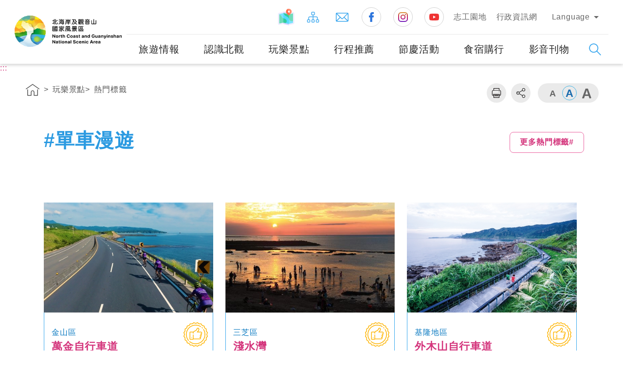

--- FILE ---
content_type: text/html; charset=utf-8
request_url: https://www.northguan-nsa.gov.tw/user/page-03_6a.aspx?a=02&lang=1
body_size: 66752
content:


<!DOCTYPE html>
<html id="ctl00_html" xmlns="http://www.w3.org/1999/xhtml" lang="zh-TW">
<head><title>
	交通部觀光署 北海岸及觀音山國家風景區管理處觀光資訊網
</title><link rel="shortcut icon" href="common/images/favicon.png" type="image/x-icon" /><meta http-equiv="Content-Type" content="text/html; charset=utf-8" /><meta charset="UTF-8" /><meta http-equiv="X-UA-Compatible" content="IE=edge" /><meta name="viewport" content="width=device-width, initial-scale=1,minimum-scale=1, maximum-scale=1" /><meta name="descripion" /><meta id="ctl00_HTMLKeywords" name="Keywords" content="北海岸,觀音山,國家風景區,風景,遊客中心,觀光,餐飲,住宿,美食,北海岸及觀音山國家風景區,溫泉,櫻花,單車,自由行,野柳,金山,萬里,石門,三芝,基隆,景點,推薦,海岸,沙灘,綠石糟" /><meta id="ctl00_HTMLOgTitle" property="og:title" content="交通部觀光署 北海岸及觀音山國家風景區管理處觀光資訊網" /><meta id="ctl00_HTMLOgDescription" property="og:description" content="北海岸及觀音山國家風景區管理處觀光資訊網" /><meta property="og:type" content="website" /><meta property="og:image" content="https://www.northguan-nsa.gov.tw/user/common/images/ogimg.jpg" />

  <!-- CSS -->
  <link rel="stylesheet" href="common/css/reset.css" /><link rel="stylesheet" href="common/css/header.css" /><link rel="stylesheet" href="common/css/common.css" /><link rel="stylesheet" href="common/css/common_rwd.css" /><link rel="stylesheet" href="common/css/page.css" /><link rel="stylesheet" href="common/css/page_rwd.css" /><link id="ctl00_css_common" rel="stylesheet" href="common/css/1/common_lan.css" /><link id="ctl00_css_page" rel="stylesheet" href="common/css/1/page_lan.css" />


  <!--footable -->
  <link rel="stylesheet" href="common/css/footable.core.min.css" />

  <!-- JS -->
  <script type="text/javascript" src="common/js/jquery.min.js"></script>
  <!--jQuery UI-->
  <link type="text/css" rel="stylesheet" href="common/js/plugins/jquery-ui/jquery-ui.css" /><link type="text/css" rel="stylesheet" href="common/js/plugins/jquery-ui/jquery-ui.theme.css" />
  <script type="text/javascript" src="common/js/plugins/jquery-ui/jquery-ui.min.js"></script>
  <!--手機板側邊選單套件-->
  <link type="text/css" rel="stylesheet" href="common/js/plugins/mmenu/jquery.mmenu.all.css" />
  <script type="text/javascript" src="common/js/plugins/mmenu/jquery.mmenu.all.min.js"></script>
  <!--相片套件-->
  <link type="text/css" rel="stylesheet" href="common/js/plugins/lightGallery/css/lightgallery.css" />
  <script type="text/javascript" src="common/js/plugins/lightGallery/js/picturefill.min.js"></script>
  <script type="text/javascript" src="common/js/plugins/lightGallery/js/lightgallery.js"></script>
  <script type="text/javascript" src="common/js/plugins/lightGallery/js/lg-fullscreen.js"></script>
  <script type="text/javascript" src="common/js/plugins/lightGallery/js/lg-thumbnail.js"></script>
  <script type="text/javascript" src="common/js/plugins/lightGallery/js/lg-video.js"></script>
  <script type="text/javascript" src="common/js/plugins/lightGallery/js/lg-autoplay.js"></script>
  <script type="text/javascript" src="common/js/plugins/lightGallery/js/lg-zoom.js"></script>
  <script type="text/javascript" src="common/js/plugins/lightGallery/js/lg-hash.js"></script>
  <!-- 一般滾軸 -->
  <link type="text/css" rel="stylesheet" href="common/js/plugins/simplebar/simplebar.css" />
  <script type="text/javascript" src="common/js/plugins/simplebar/simplebar.min.js"></script>
  <!-- ==套件tool== -->
  <link type="text/css" rel="stylesheet" href="common/js/plugins/animate/animate.min.css" /><link type="text/css" rel="stylesheet" href="common/js/plugins/superfish/css/superfish.css" />
  <script type="text/javascript" src="common/js/plugins/superfish/js/superfish.js"></script>
  <!--圖片-->
  <script type="text/javascript" src="common/js/plugins/imgLiquid/imgLiquid-min.js"></script>
  <!-- 彈出視窗 -->
  <link type="text/css" rel="stylesheet" href="common/css/magnific-popup.css" /><link type="text/css" rel="stylesheet" href="common/css/mCustomScrollbar.css" />
  <script type="text/javascript" src="common/js/plugins/jquery.magnific-popup.min.js"></script>
  <script type="text/javascript" src="common/js/plugins/jquery.mCustomScrollbar.js"></script>
  <script type="text/javascript" src="common/js/plugins/bodyScrollLock.min.js"></script>
  <!-- 圖片延遲載入 -->
  <script type="text/javascript" src="common/js/plugins/lazysizes.min.js"></script>
  <!-- 語音播放套件 -->
  <link rel="stylesheet" href="common/js/plugins/mediaelement/mediaelementplayer.css" />
  <script type="text/javascript" src="common/js/plugins/mediaelement/mediaelement-and-player.min.js"></script>



  <script type="text/javascript" src="common/js/jquery-migrate-3.1.0.js"></script>
  <script type="text/javascript" src="common/js/jquery.PrintArea.js"></script>
  <script type="text/javascript" src="common/js/plugins/slick/slick.min.js"></script>
  <script type="text/javascript" src="common/js/plugins/marquee/js/jquery.marquee.min.js"></script>
  <!-- lottie -->
  <script type="text/javascript" src="common/js/plugins/lottie/lottie.min.js"></script>

  <!-- 控制 -->
  <script type="text/javascript" src="common/js/function-common.js"></script>
  <script type="text/javascript" src="common/js/function-page.js"></script>
  <script type="text/javascript" src="common/js/function.js"></script>

  <!--防止被嵌入-->
  <style id="antiClickjack">
    body {
      display: none !important;
    }
  </style>
  <script type="text/javascript">
    if (self === top) {
      var antiClickjack = document.getElementById("antiClickjack");
      antiClickjack.parentNode.removeChild(antiClickjack);
    } else {
      top.location = self.location;
    }
    $(document).ready(
      function () {
        $('form').attr('autocomplete', 'off');
      }
    );
  </script>
  <noscript>
    <style>
      body {
        display: block !important;
      }
    </style>
  </noscript>

  
<meta name="DC.Title" content="北海岸及觀音山國家風景區管理處觀光資訊網" /><meta name="DC.Creator" content="北海岸及觀音山國家風景區入口網" /><meta name="DC.Subject" content="內文" /><meta name="DC.Description" content="觀光資訊網" /><meta name="DC.Contributor" content="北海岸及觀音山國家風景區" /><meta name="DC.Type" content="一般內容" /><meta name="DC.Format" content="Text" /><meta name="DC.Source" content="北海岸及觀音山國家風景區" /><meta name="DC.Language" content="中文" /><meta name="DC.coverage.t.max" content="2050-12-31" /><meta name="DC.coverage.t.min" content="2008-1-1" /><meta name="DC.Publisher" content="北海岸及觀音山國家風景區" /><meta name="DC.Date" content="2009-02-13" /><meta name="DC.Identifier" content="A15011000H" /><meta name="DC.Relation" content="NORTHGUAN_01000001" /><meta name="DC.Rights" content="北海岸及觀音山國家風景區" /><meta name="Category.Theme" content="630" /><meta name="Category.Cake" content="DD1" /><meta name="Category.Service" content="911" /><meta name="Keywords" content="北海岸及觀音山國家風景區入口網, 觀光資訊網" /></head>
<body>
  <form name="aspnetForm" method="post" action="./page-03_6a.aspx?a=02&amp;lang=1" id="aspnetForm">
<div>
<input type="hidden" name="__VIEWSTATE" id="__VIEWSTATE" value="bIW7ntL0Ov0mtKq14q6i6PVZSQgGATsjUlGRkeySK66uUeyFj6eTa9wOrl6NvEvDI3hC2NyVs7r2+L0LedGcJsg1JRJD1yvJFwt/U6cjlAZS2alVFvsF6JMJFAhIHM7SDfmqlookird+AJwjRYSG7rE2CJZrSkES7o26k2xGrv+ex+1nPhnro/wxyXu9uNbDNuszTgniRiiaWhR05OaLT0kyF8EWCA7wjRm+8OM4N8A6QQ1lsv7V6jfcq4X/CqnV2LrTP8w4Z2dkv1UxXD4R382zdPN+kgqjqV2rtz3poi0Y9ILV7ryKCPM8TF8OB4FvpVziP8bdkKTZ7pqufplW3OYWLX6+u8do3NS3hPOrA7Drg12o5enQijrMGoUNOrP91GFMPkQr/PlYjzaKoanEiRtrjETGQinXX1okr/DmQiMWQ4nfe9RNYzCa44F5t2rWwixcxMk2eNY2BRwlK4VxQ/LSY+DX+PnRNq7OyFU3vJ2NchfKj+siYdwg15617TBPFY3DCFQTAnngViyEfiHE5pLrr5TmWwwXuKViZKuVqBTkZ5MdYk4EgeXK3prVChZNzHRKt3zD/89kwbW8iWRCoRgvwfjet/X0/gjaJmnu0DZ3bhVyHKgO4lRzL8Yui2ZqEScNBNainrJrOnZcsJPPYNa40Wx2OzRZA/MC8KDN0ZfIUpDBWAkDBAKgjQYRLJO4TVjT/PznyUvD4djdDpZxPC8DviYS+SSFl7tPmc2flpigbbmUk31DcwCnowpgPHACwSy0d1JRRolWiNiQlW91KpRRQNPJv1rV5cz+lqORW94FfqtP0D9C+KGULxr1ck6di/swYb1WgZIBjhsrsc63zfI4XcSq5cjmHh2AgAUBF0IeGDzyQleGtaWmx12w/RSodo/9N5J6SMSIG2QzHBg48RbCH3tWTfo1sKjGyXrg087fRsxTvFP2P2mpmTz0s1hTPjVandHj13I1crEoWrCiuK3urgRPBH4ZjJdzbEIcnx/o7LRG3TThWKOfYaeJBqy9zgLyluiQdJlKZTGQBSnQbiPV9J9rWdhRmxxcELnI4Yj4gFRdGsWQtn4TicaP/B6hthEW9KQRF1qoPFl61nmIAmeMvXaH/on53BVTcFl6IRfPMefmV5Ip3tHfx9bbhDgQL8cbtkOEqYT2b3BKuT9MC5eNNW5Br1NPkhENh5/WD3zrylDxKIL7DvqrfEastduvZReFcbXdUri8TkSQw5uLgPMaLZVbm/FzKljajtnC+/B6v48TegZF5xUcjr5USJWpqpnNNyWcxDNhgr6HYO2aD44lA9EQPlRL+shTDGot7N3bNa7UpItD1hLKUc/zG+xpjWVFpN0dfJgYBqN72euSzUJFbpRnrC/UkytqfWL1LgaqU9UkgG9zMHpRwkbgE4a5jKIr+5zrZNupBYsZxu3m21q5w59GVIHoGpCCVi/7RDIIUHSzL0xu3vtJfagw7x0Yy+TjwHeuNO5kV1iZdE1z44jHkkiu2nKl+XDUeko1vhEs93K34XhbxO9hzvTPnzcOfCdgd+86DOM3aLAKEw2m0XldhDUjt978ik2ReR38Rbl8FPKonz/OdmnkT1D9aOVv07SRlZXZhmQAhWir7ePNzhnisesSZF3qzk56B8glXXVWZhIbRKneGOgefj1kIEiM1kpZrC7lvT7PXdXAOTVeAt7wR51tW82z1QAGAdiaoKCbWZm/hD1g8o6/9BzSd7QINkEyTq0mlIELXjsPS2R0xW4N3SCGHkOOOk7qCDd7AUPplAayyQR6FPsJFtl7fwRZ+N/KwhGrsuID17LC60+HfhQKmNzkBcJ6QD///Gs7ZR+BI2PQnC9EQpbHOgveMhFIoPlRHNvlF8euQSz7ld+SIuXhkZLaL/[base64]/UuM17bBtcje6KxLuG2Y8PDfSb4xDDZTeI9oFkoE/PbPpeGRk5oSbxnwqAx3Vn6qkELcn7SkhZ+HQnijreJb80SDa1+fb4Orn4QARdcrLxe6cV0ZTmrPuaW405tCh4/v85YMnz73xrsiVE5FadIl/wJXHdPAeYFWlQZQLBaQdqv/[base64]/JZnZG064Un7vy/AqaX5Aw0d4+DyOvibyTO5yppi29zG3uk0NZ/QQgUqtdNFYuXl8zi/huUEknxssxfbin+84qEBiruJvJJxI+CrF2A5HTvrhgYBy8L7LJCG5JAorinjEK5q/g2l6AdLOMY8+EtCnRULg6UBmQzd0X5vcU4YhqzbzuDlYY9ZTk3SBltChSLAT7nXYqz3a6LED9XAy9BbDdPGuO0IrKbAZ6Ui5MAd72aMY3IP/hO/e8ElbfllHC5zFHVvCAPdJ4dHO38tNDMYfTa+coBi6YIcMv6A+bI7N89V0p02qqegzhT43DbBCS9jrWyuTh8d+yLkQTUuUeHkv/y3Q1jlsVe236cyY/jZfAUQHhG/zi+ZG9FtIlZ5O5UzHh334N7fYtrQTZmuG34v1koQkYp7F27yssQh9RZXc9gchTtXeHHw0idLu4yYy1XNJbSdN8uRGFAGlqD1GfCTA7alIFjQzcEYdWfg6nx0HgSrSLWhwG9g+mJmJFl7Or8KD5BoPyCZvjIEuTC/JA1vLit68m8aWCThkubOtDRQNEu0NBEVuyjbyXNhOVlAunfvq211BtkZZy3WjSVCi9PHkERs/[base64]/fHA8VVqlFf6AuMSAZpLbcfmJt1CdWNBR12dxrZtLbQRCNt22y9L0BKqASe0PiFqeJbdoJrpN6PO62aE09UyXR5+pWwON0bYOAOf+fnn8GvANyuo3B9u4DLbuI4ce0rmFSrPaaABwbkidrOScd9UBOaJNupV469TYQDlzDlp29sIRLGT5dKFUTANhq8cHojzZtl+I/qDAgxezY4RGc/pfo8+W04p9JoUg9pIz8pdP96CymeThwZpn3E5tS2Sj79mT/uDqkJ+b4ZgFO4f6u5WQOJs7xy8JqIvTuDqfi7XuWQC4wA6fQXX9cZFUthBZSugXrt/[base64]/Wfo3v6nr7v/yNI399SSov1lC8djxLD6oXMmvGQN4yd9JyeHLbZTYHHRobwqlRkzh6X2G4q44FEppsCk6oA5jkQTEPrkJ1SCIgKghk0nBR+KpY3PcYcDfMVo/6Op37s2u+M67UFra9OoQPwB5sKTadiCcEjKCicToFSl4zsEJKWwZTR0oFi8GGbsVofTvp2u4d9h8j4qyN3fgEAtv9Odq8iIgLEsS5mVV8KluarnV3NEUg+JLghizjoPgOciYQswkxblAtpZXb/kIHBXXAA3AaoaysXw2ALNvgyWKvpNfdXTCzZLQ20RUHhVlv/X08bSXFy90o41hIJ661I5p67Lkc/gTXZXou5xMkVS6PRwt8venfRmlF6K+oRU9487hFLbP8KATCXoZq3EDQawiAbnFNCkwLHgqeVGn4SwTCQ9zOo/fGw9w+2h/y3JwUyxNRdLXRWgm+xBqDHeqX0locPvkhTWmlHgIbiFj3UNVLAHWZx1rKmHHIj0OdJOBxprB1tulDimCl5vnOR/s0Gc4lEbEIV86xaUnpGf4Aa/nlRvodg+DIHKn1WFEoLf9D9MTGvpvCtp3+5n345pcwQSEfezcO0vM32kWAmt24ha+FnnnGx2WLWXK8T2cGCvXiVXyCPHIOUbdO6Q+lDdfuwNw3yILhVE6t+EKJ8Rr6vcDqPCmM3IdHYQ5IuVvQ6y1jcYz/sy/G/LW1EwXY6OUgQ+d+BZxCwDrow3bkEKkRpkIaKGids/RgRXIfstfoCtuAeg9Ck5SJ3ZimuOHOhYJg1zq7hpJNWi0X+8JKNlv3t/TgViFxOno7aNY+w/snTVoA1vSBfIV5ji9NfylsFqJwyWu+TJQDnGfVwgda0bgoRvjZLF8WcNsH2ywZxojMZm/6K/QS/mh9UXcJkLJibDPrl4WSu4UyFZf2//46ppydngkFonzp1Tv63XyXp7RmwUDGSFNAuCKPhoThwyhsBWFSUFAo6lBJowoLRpmdLi0vzDPHVIUVV5/x32L1El1Bq5xoVNQNudoaeWPdlOkS9AeiygQBINFVyA2hkP7CEpjsj3e8gCT9VSKXyxDlgpiYDPNJtLRIAGNFH5ocAj385dqFaSTz6Wvb2TC09Zy6Y6+Bti7BgZ6Sykx3hijlorbWNfzdCAp6jR9BOEGwLzQrdsYkKpp6RcAHb+OccIR3AB8+tAnWtV8Tuj/eWMp/TAVje7GCQmOPdBhqRXtRMhKI7EjAkgAiaG3RwBSFwIVnkCeR+ryPJV2TF692ByZG2lcvXVLuILZ0qyp9uFm/TeZc0VV4iWXK1kvEmmXSjFJfXq90aDKVcaky535rnZVDZwH83CkJahKb0224mE1LBnFK0LttkXRnucNFrwyqlCYKOKJf+cQZe/hadWTj+EE8bEYlYwbGuvZocWRnArVHFM5PDylMEhbfYDKN7SzJ8XoLLUH0uY0QbvdNKEAFxV3ihZhT0Nd8UOtMLjWHlb6K9jRb6UQYIsuvq4ryR7dj5KEQtF0uoiFVcVUqfCIMIRPCL0WvjdTt2yFJ3wA3SEChWCkrnj1ANu59s9KCvH4K9lyk+UI/NLwDDzcTEdPKvmVPUROOLTQGvjRioQzHv6EXwROURHJ92bb27dLpjK1ilyqxA5gsKGBJNzRJK0ZK3KjrJr8ltxx5wD5g8/0XSArEpHFJFyZjM5rFQDe1RmnMtuiFRqKgiu+NjPayw530WHMb/DdK/Vr9Ibm4xYa1oS2k/mPqfozjUbZrjGcPs8AliVgKEdDeZ5Xe1Wg7hbO6Wbj5j5mSdecAKPs5UjII3uvY/JfsD/6SyNXgg3QqtGKZmpieIOPF7Mqx6nmIzZirUIAJARsjA9n/76eP99wySNkUI1E5f73LU1PWL1lbIwUC56+vRgjuaYCydoCpEv22MjzNQQo17zHZyPwZfmnDBRBH9Syapa4w00Eo6pI24vJXKO1hsT1BILC/slQoOKMQ5hfhH+XAc7z46LbgDpIHSw7CjfR6/pec5jQYOKrITmogQjfOFgtpJsr6KGYMo0O6s+g9RdGcbi4ezHY1BDPwbatxwuGXJ1TwAeiDMMFrZIbyhZ4orzt2C69ow76l5Fj1UkuOiXH3E5GGjSD3F44uYHh/hL8kMdXM9m7cja+qap5Pp6qTHdjSdIML6/L3YgSsQkGhSo40k+Z7zaCQU0138qyUHcy7ARqciYMdqFneGlnBcJSyj56s8nq/EXZPcfiXIXLllYaUh6HI0DoGqRAHNyv+XayCP+3I+HULGbpfWsCYBTcPv/uYjdXCaf2hTVq/dZXItNEQDC3ZOEchTFKbFBs+iZD0xAFSW85wHlhdYcZyd61nGn7Hytw8ofklxsq0hqvABIjfiEwl/Ap53klFP8qPxIR/KmYUofolnj+p25lIFfpkMpYZnMPg0F7qt61lAMq2R0PLPMK6MVUrxmCFyTDyuPHmQyypSQdKo0yWJyI5in6xaVVWmatZwIMou/zfxHo7GevEfRgZzk2a5MCon3N1Sx+/z8xKd8b6gninsk/DosYwmJy5jxtpskHcFgnrJvnytBhw9ZS2TxwvVtn6EZ9nYkEhr81MVVnbRVlNUGYipXkpw6oodjuKoqY6H8eiEFYBFEXs4vW21npKjfzZS14MXP2D7WBzNNllLoSIVMEiLwT3m/0XFtwQU+qR1ICO5rWB2iBfRinP8pL4qDgEBXLykDFaSV5VwhQZ3uoyEIpg2Gxw6wsH8NGkfoxl/e6yT82h8xoNonfIl62fRMpIHfAnGQHeqU2/sVfzDUZYbQg6x11ZOyzYeHtD0gYni188ysDhwW8eNkgEuVnuGkPrZbG097yU6eAoSk/2ZoGVHhBJnwKvZwSTaTyH1Hu9XWhGHSGU5wZugsQdbxx3ofreag78OCCeVNd8NF05M/Nmk53DbtkkpWcuG3s6hQ9p224JPrwrj4ASZuOKhRRV+Xnv65HEwN5F7IZl/urEHv/tRF8xVIA8kJQ9QB/K4Or378+opMmpiKLKXjMnLMdBJvnnguhJb1DQQwFh1wiWiOkCCtrsahTKAvGFvIhQk71+hmrTNU/jFR9MTMQGLBClNar8LNWyz1VkAwz7yJLbpldfrdW+jrtgJIQyBTdj9K5svAQ6fy/[base64]/nBpOGtRVG7E6P+unSGT3XPCAp51UHQ5ntByync6DNlBhWUtu7xMLJUHgmkf6Ecm7Si/WRucAMguvMO4aHTHMdLdhZBib6sgr79AiU3lvEl57q8tN/Qo6yQK4SMZlCKpTSTfNbNEdIZys6PFKsOD+uZ7Aw10mLE52XPAHaw27F7Ponb4pO6sOmgFWkf5geUKVy4lHfAca7u/YjeNok9VJZPQZbqswwzusLYGwsWJDjBtqsDvbBcuR1a6BxAOSF/FTzD3C3+IR4Z52I6NNpwQ+Ub6KbIP6hr4nmK6on0kOyJIveJaOuNDaB2eJrQtqohA72w62BYaGccXUVPmM98Krk67hsHOk+LPK7tInFgDPsSECikT2TwiQqNj6y2Er7mGOGDbIaCvH4bIzXEyAblh4/DkcnKGOJVDjrmBmBxN44DYfrBE73CtigZR1TYR5S8+9rsXdRFK0i4JZ/V0gZjorTBeOB3iADMHcJx1Qog3MDVZqiN1MRHnU+NHNwUzXknjrNvJun5c981hMGfwTzEq6ZxW7wurPi3+knfnFDnv+PeDNd1EFupeRB/CcvmsDEr+gqaaX8TDH+CYn0OK3sNockArP4kk4bEf6zRJMnfRkQhsdmUOcGx2qOPFsIpqQuwz0T/+hwoKiNxMgXjv9CkG7TH/OsdeZ87GpRfZBiY322ZqgYNvJR6lEleymSPCKfOdIjWS3JLoUpoG7asg8OOIRlH+m7JMNAsxkVdUyTRm2F+o9zcafxCARk6kUaT3/4HzG6sWFIAnQv3sO58tWbRYbQTlcv8M7RVMY0i6OybC9tboDxSqLgBAka5YU/4op/fml99F53FZkY8mgl6n9CSH+5pg4x1K7+xp9WOWSUSOD08sM31UGOSqBNOYCQgkKLK9JK1fOR06vBAk2ZxmQyxcARdxVXdu1gHpewpjfJra1jRCVcXMPMZ3RFJtORGjefOX6Ij1QsIHn3QCwOCzGQLminvyIjOLKP3i+MAv5BaIslE01eq/yOe9o795Nwbuxuedy7hSGu2YxcODDIRdDHAkmUgkLZr6xy0tlk/iOqf4ioexHtlyW3BdnHVsqCFHJl81OnAghHO71qaLwtDyE5tEhBoi3NJ6rPfYNwA+x5SZOSBfPtzrhB/3VGMN7KYI75WBhoUzBnJre0zITzLgrintlTGv0/RLLQxXhM3utvoetylSdYlXF8QKF8M/s/Kd1TqcqXbc0fWpxSvT6b0gC5kv+61F8A25mYX9mbuQ+7S5u3rH0wpC1uuuZs9o9rXDv4x6k3e26iQB57pnmZS4HKPtpqcTOMIRQN5zeqYMjD+E98QolWvLxSJ4Y1nTCGnldD/CzGEu6d9CESSRQYNtXylCfyyn3gQGPOsn+/kYKVQx9JEfsIaK4AEU20ao6TPdLGHeSN0Ts4wyWBP3HdCnl0bROjNxmsmkkIb4zsG53mTS8OKPCgyIacYwpiTb1VYwF6NdIr6P6xTcwo7egxl3g4z1cOuzLi7yQaTSLutC4GK1E9m3LdjUexRXm0QnCSbkxHXM2SL+6VzL/XtboUWvaJoIfsWFAnJDd7f9HNECSbgKfbfIG0VpvCXB6JUmh9horb2rJGP5OSoZt/[base64]/NW/9/QwSrExAj5ZL2vXNqR8P4rbVyqcYSfc4SoAcbLPbmRjXVbzkWXR+GKGiPRg1jq2EnAA2Wdh24KfV9HsMChhzCgpMA3X4ltP5GCHi7ltK68XPlDYxfiuG4O0mfCo/482HGvGWhK/J2MoAA2by3v+cVbgEd4jmluGRcGOi2uclf18JQt8zS/[base64]/yAMK6N6lapzPbeFCWR8ZnGi1ooMZQZMgEiei9oWywmHNOnLn8C9eih/t70eTpwrUU8bz1tU8UuxMdKmoHO7WdRuPxt2Ics4u454t4TkXr0RTHxcxsUTQvxhbWcMSjULMCgTz1nF3CLt/W8Cz87GWIEqVoDcyNBsnnfWMOKYtHGuU/e8HD5T4T5ayFAbqEXMi7321Dp5e7LDAsvEosKk3FqeNVXLw6j2fRWBozU0CJUIE794KFV9M3dzntksq5s0Fga9Ze760tvRG5J2gxcdm40PAzIjmv4fn3HpL/840aB1KZUHhH7E5AI6mTCNOgtjfR4tcSW/wmXDuzqhAtyq0tBR1bjtrye4FR8ldKH22rNrOmz51j+Pm1X0PKluhKL7KNTRGtcOsPaIWiyrzyWyYoiIW2xKdQKIehu4NXsSCaRohYAYFxegSSUevwKFq/G3MY3wX0XPvaWf24/Ikv1NYS5eXTRSHLVc2H47CywvXLvhhroRXyVmhZ3kPiC43A4mXQxKL2hk2kKLCifY1w7Fwv8zQHNAR8+GyN5HvOMYoNA4FC0XxXKUoDt7OTzSkP7c2AlZwa9QvDSKHPyjGuwYYBXGOH4n3vXnypNXHbjKTV4zVHCwz/yolaZDeRlznGni51Aos5DOie3UBUKbB/P0SCNOK589q/[base64]/6KxZOxNPDYjmOjqAKXaQoFC0/7Pxmkd9didU4LWUqmBH7ysPZbG7KZ3KmsXdc3qALe+6nYzSMIE+RVNBQI6BQZETb10c4P7HXcr/AQZaQLV/ypFHJtNTBVUwEUHfLqsZKBTi0OR0FoL21N991+mT3iJ21bfMXTXbOMCciPEV3qyxUG8V9a2DP6GOvtXsnt7hZkDaunEl5ACq0X3Ra6vTmL6eQeQkCl2BqwUUjLgajFhDStYvKDZiqfEuAp7kGITTSxiKYNE/[base64]/rBMtw7JQ1hGi/ijOPrrvUhQl/[base64]/[base64]/MssKMBatG4gq41DKbJNXJDfxlx0Zj7JuW3ShtJ/Rm668T8w/NjjNT0orZwDZttABNBGA4vSxdMSs/cHVL322TEeh44LR4UCWc4kBqOz2r7Y0IOsp9KE9bJLtY1/9jJlwFq0T6HPw8FAzVu0XJcOWG27H9U6ONfsHo5uA/O9vkyegHxEzdRT87MqxfvRWvBQTD/7Kb+/+++WuDWGj7jCSq5XAi9CXLIq+Qu4QWQSkco1rFybTWzgcfgnPu8xlU4Z9DwfP0Z0QCtwv/Kl9Tpbce9RqM/QVHwpU3sSGIfOztKQlyoohVlXkE0Pt+S601tyba1sC8JGlf4LZW64bD+AdSOqE/XyU3Kcx/CVoixBZCtvsVViDpgBj8ClJmX2G2MuDSh4kyUGsXNC5e9PA9GByoKIeAUqh66Xf9MTcVWFyUaeKCHoA4xefDCqIQ1ThvGnhJHa+pScJ2LdLaiHaXuYW4N996FCWrYgLb1Daswm4FXvSoiW6/InW8A+gYeR636vP66UNmqx4srfEoXTMo7RI+S9pLdcwwEIPCub8xIkTItbOaOJq6gD+enzMwf8R3FiLkPFOi1ofG32i8Yg5FAdZ/VupnZNVkx5+wt4r51dQIyKPUMJ9w/mEqNSDJN0MHV5BxL/ELwhQJ+DiuxeIfN7vftDqhT9olLCgNJkHAJ4+ICcBilm9bLXfp1OOizYVJZ2cqI6Wa0doo770fj71h1s4SrA9ZMWx/uiKKzJ3gclrM/JonS9g1QSr+aKc7f6q1BYfZRFlsYtGcjGxqp+lEc/q5g0Gj/U3uTBlcKrf5KYz8nl/My9Kp9sr7rRgC4Hcuu/Cs/RHtuB5VTfTkLrJq8Q8yKj4xaGR2XOOQhJ0v6bE331Z4Bpdrk6eCFBil69BdRY8vuFmdwa8Ev1Rny13/qsu83OwKjRHm9jsXRkAgBPCEGosRfr/sHxDdc9Y8r3CB9rgT8OfeKp5RQHQ2CtRcZMLIMbIW4Cr3+K66SldEBkFLkvvd0KJnLmqq6RBw62p0ZlzyZLwRuM2IU/+S7njnLF8gahKANnT74ndS40EkxoYQMthWIynejjEpU2fjYqUsAiKel4PDq2P7gGGGUqMVmLt8UT6DYNtx3jt5vEn6BKfJVFEUm4nZfZxzwJ+LmDD4Wbz4Z9LEx9ZjTsUMCbLMAzFDhYu1nsXy4Iqg1B2Bm8HBFGIglDvpo9TZ4KuHrQEh/[base64]/WfWPqGNaclFPk6NZbRjiCpGiAZBDclCadM8rSbuSpNRX04KeBge9exA+qpkTz0z/+aWr5nRxcj3wwHbPI2E+IB8ARR6Z8A6qKdROiexUcVRgDwaSVnLyjUcgApu8Gx3Zil3hNYUXI7jNaQU9RP4Gb2+PEb4paZbaMX5eDujKu0RNReJnAXq28i8H3/plflQLrGdxpTuUKTJwtW2uirUqWOS5wV8S/eo/gfxA1dSdcyFaOn7+XlIHBWYzXL8Ew+cCZbAd1UpD9xvcYZZgihu3yTMlGrReFJUYQDp/2856tCtHBMca9eYLQtguy0VI148N+haVFWa2yJkbCosb1X85e9mgqfP+0j8bswsA5nNPH7xs+Yk22aZwkVDOnQsIWSgfxS18SGvDOn++c/8ls6y70eDu5O994eg0kBgr9UYQvKqxqarRlObcSK4qoTZSeLiN+20cTIP1L64SVLMnTVoSJ4jSB5IT3g5KQj8+TO2hgm1fFf739Y47syvsujQF+3fWrxenIUyId+86kdR4WnlRSs6LJQ6twCwlzm99wNLXZ/0HMcpCFaF8nGo1eCN8whNKEsYpT66U2seyKA0dsxLfDvMI+C8OFR8pob6XeFAcyXomDgAmpNichxQDH35CA/mRPWedJ8t9IFOVGhkap87+BPkc9jaN43O9C4RryS87NYhxQcQi/r1ephpG3gyrtIKLo1C8joOPvx/XCdEgyhhm2izjiEci8n1NQuPvU/wuE4sPgSgLNl/0KmZT+5XY/YgRdGoxrAPLRWszxj5bZmETDN07DMGuXI8OsNpdL+0IHWAEThmdKGXP/yASTHuJa8b76gJHF3F/bTMyFMOqATg4+r8lV15Y91cm4YVHkJNhqsxeWVgi72CBvNyOZihWWF8LiHa1I830oHMoEyhEf/WUSRtbmf3x82l0Ami2WRt5HA69hxxdluJGJm8bTxchM9X653rDz4nzfNDRusZCuOKJ4JQ92jTCAeW/NyfBratGd91JCB0dvEqQu0m91wEKjH2RInUBr5yKpIT6i8d7BfME8OOnJiqdSdjcF2p0g2y6FnOLfJMkSgxNZXUthbItvXeUrLKVbuhkT2FQa/pUtDDFLln/bFrgKoTOSVSrIsQCjI7lJuZNBlsR6cAG63DvPvzD4UYW6EXSuqQitfleNACJnyvM63cDzCifd9jT6f3xKBvrqDmSOP/3ytoRPaA8B8FFHEnj3O2w6Zt6mYA2fx8a7p8oOWGdwlx5/9liquB2JPJ8hbg2aVN0PYtXmjaLT3oSqkhRoEK3MZQojcWO0ff37nP0hLHNe+z/bA7sN8yZvHVql+mzMRud6Li+DYDtIl1Zhjl5ZrX5vWYimQzScpqQHVO2PJ+Q+PJQIe417bLwbhOS9usXQCZYUelm4k/w9tCxY0DNu7qAgDwiERsl8W4L6Hxbm307Nt4GcnfWKEqCp52Lp9r7R1pO1lCeHr43ld2oX9S8GAdHpIUvHTcwVuPplCREyOpYklj1VbD1Di5LsNi4fyDvrbjOKsjz20kICtgJMLtd7/64+/[base64]/R8vsGN+ctz9Fkq5ztCearBitGxMkCiQ5ltH2yf3ogrOac7H9qbZzF0nWFZyRdqIETtHKtyu8C35ISBoEqO7RQhiFQq/4jK87a5nb+pd2/pZpZkuXDnFxGxdDNAor2hTn9a+tz8vwYYIM9E2/[base64]/FZSyoIaLTkqvWLmCAgFpvl0kFkWYBx6I6IUi/QU1d1ARQfkoydqhxT838uxWIpeDrXLLWSutpoLfUzMJNDwOjWMXE+Z+1Q6Fg1wcQxx49nHzwC7ACe/K8v2vpb5AaWfs6aghAQnNk5KOO6nTy61BVTieror6Yo/7tXWv3vR5fAW28o1TJCrTMc23E7g1/UOAMEeXMMWgxPM3GN2qLxn8HU+yGPRFrROeVQsN3jF17Voga6xMVRhU2IiMSK4L5TsQ8aVeKwqK6UreNi1ZBnh0nznI9ZbKhMCWtMMcAXFWB8bjwKh1X/RSAx1VWm/MTGPVKdgeyvwelN6n6kg57DxDqtrh0oy4QZo6DyDhJ/kMBR6K0YqIx6dT/[base64]/QSuKUt+SquDmLeZxABVEYxh+qZ6uZbu9KvARO42DyjXLK3lBNA4oF6QscJGNLlDPz9xRe3F21xzVc6LwWPVFHDe79HMJlcWl1R00lUKy3z2qnAJmRoiZHrT0HDmIGVfY/W8o76H+9Xq12WJ3RaKdJeP/WOSBeEukCCS7NuRafbDYodHaYVkB1bBkb9JoGD8yX3JdsWsqcvQgrEWCQfntGwKm5DR3r9EQQgen87qrSsEayotM2surSQx5hLAYAp15S93l/+LnmGmZFTyy9cumv0XHZ6lpglv9xGILBjj89s5ouPWlT/+XK4gNDwaAJmDYL68jl3xoLMW5paIn4gk02fYyiJ1bV/IE3ZrNWTqRSyuR1wOXMGuCQvWUVNv8EORo5xtCc2vyK6iW1PyF6a3Hg6hwxAGvynRoViRwe3VDtE92T8hE1NxrYiZalvhHe//7HWPGMn7auRI4oq6zk3hLTgH/[base64]/1CKXWvs7NhlS4oX616kH6bhgrt1jpEdsSNHa2HKftLpquopMTV1xIBaE+g7euEBJyJsKlMYVsL/mypypZAzmvxAyGSzldTAR7NLZiFpOocyyhFH1ZoK5ya3mkUWeacsEoz+HvIphgcWH3LK+ODeR4vNXBDGw+KAMUq5X/AYC6dk/O+Ck2n96Gd5K9mEYsesTm8yHUTawcdbxoZgNkUxmgHUDe/qw1S9VquQkmJz9oeeVJ95KLqLc9VkKksUxzgxfNpeUvPfjm7KRCHXZO9B/1Kuccwhxk6FxiO1nIH/onQCsiS9ZlC52yg8ncu40DXl5vgtSvvG9ptk+IzXJws+1J2cq4BQS6rcRZEw2Cs2IjGMtWycRvl5dd/8zhte3xWgE+clApkyLMx3bCpM5w3l/1TrCXf3TK8moYThhFocvVcph/WmAVXMZBn1QZt46LaqnBTWsN0W0Vxf0+cyc0DcEgsfPQSu3/[base64]/2lW+w5RClCQHckrilCCAsMSQjMpiJ9M90hH8aRcS0cjnY5i/Ijx6FSPQCw4Lb0rfzNQFkusTcwD1K0IOeWrAUPvG2IU7YITi1twR2Sa4bq155bYUDTvVVlQhnKVjnnT9sIOnTYUN/SGjoajErdcRNtf8bwTf8G8MG6ogVazzusWJGClI8YK9ZetWosn25ueRhWcn5RARWotF4UJfml6YfpnjXt4KBn79jMyZkggnfC5/+y/TECuLwrpPFpGAuGjWXa2eJd+2Viw2HkIRHT0HxUDfvrc6HkN26e9L5k5AmIVQYYW23p9SmyOZxM57o9cdnkqmwV0y3nLiwgkow+8McKZg7uDs9bDA19X7Ywdoi6IJEYDKkEzPZXu/[base64]/6ZrQ1vdcdNaficYsgdJTfZxLbMn7Q76FzwLrqW+1WPLIevdakPK7Q6hX1jjRh9hWXTjUZdmh/a/huKA92lQtuqPpqYsApxegZTkxypOIea5rfRwK+4twAp+7Fhu5+SibVvS2iqYpUlfgEUEt5lfVwUhwgANg9SqR665ywm4jxj/Ce8N+nh1SyQQsoNSvL9z5IoK+uxbn5PHLoYmFL9Te4XV4dIFt2Z8UD6AUN5FblKisp9QN5fg+YstMBdrltRtIrZUa42DbAWbgmS4xRrtAdA3I/ci8ul3J+SfWy4ZHnt2kIh3zlQZWoT4yf0F1ue6GkiHjGr389nki5ZaOWb+xnRjYbFzWrLI0SLdfq4NQo9Ee5wKdV6gTDif3apC2yxyYvbUX27n8LMJtdg91sciBJs5wiv/yrP2ila3e/Y44rmMPvRCqFP9493OSrMyfjAfFvJ553GHEPGRqqtb5BVOEkyQhAbXalOcZlTOXRjASblkK2gAQP2HRXb9tMyQKOoi0joX+1KJLt9gEzdLIqfotWyiViQIyMvCILvp4l9x8T6DDwEn+H0UerLjznONeXJ0EdPyvumGouJl0JoDR2e1dwXfUSiCuNd13NEb/[base64]/pimBgKpGnLJBqSdC3d/Fq8lsAROU2ACe+SGAUnJFJFuQ3n4fPbcS1+K+xeM+sdzEbqw9vFN2XitBaLwc2tJdy7GDxFygEBOmWeZJLN711G+GtLfvIyXdpp+vedXND89EVxalCQmEp0S+o9fT5WfrhkqJAE0hhSBKgRUJqS42rF2JhvfiIQN9/[base64]/HZy+V5bA9dx86TQ0nL2tktbGZz7bUwN9SJ8uXQryjt6VOQUa+T+5JUvrxjRWoVKQGVLvJJ7+YA26L/Fp1O9ry4cNImx5hVG7VIV60LZe/x1dPzqxucJ2of5jpR/huFXdOzyHAqkap9pwcTKPqGqAvGV8omz5TiKsOATKCHiKs2jGkVhAT6J7KejEtf8ZV3DrDx7whmaZcuPANLiY3oRuhPe7LcOBccllF/d1carr807f/FKETIcwF6FVfeCAPkYWFS2Hn4Xrnq/hXoJbPHE/Oy4sXr3NxBqYT5pZwUpvqdGDa8qv/2i4DrzzKLaKKH2AYOyryI10zwbpz3g06/ljXeOeKZ1meKgSw7/jm7ZJ2w+FbV5tn+eI5a5Qd/gnhJ56rR717X4tu4T8zTFvzQCBFuuQNVfEKAEb1OugDKcAayiSN+ioc6wTCyemv1JvVOLwDXVl5HRIzcC9K+vDxX0eav2pMim50qhYOg93/glM/[base64]/Y9YxfiXMKSi1uVOM2RTMkvsobIvRt38rQLkLezWxroWCjEbUgwLCluX+5GsGLSVxdQMNjUdRH0xdT1vMnvV53r/UsukIqzeWIMFTnrcvw0JqTGklKvodSL4r+AAhqbOY04HZX6irtMLE/j/7NPe1HOlDcIp16QMcL8ddzDJ+TZQL2omjdAPjwTI84xL2iXEr2q4JcYd6Yp5iaIGWhWAQr2h9mtb+JopUmjT78ytShU3jAU/m9NobXuWsKaXpfH/ln3MgBsaoXEoFAj8BbHc210lks3qe+x1eL5Ux8B9zbdJ1YVQTxdplQilxiyJCbcO6c317xWLDtM/gDd8JbYlc4FPrnMiubES5KjUGiGMGUS/gzN1iDWSfhHF5tsCqmS8dbgimDPQ+I8xMDeMIgaOX1hFvx7k1gpvnfXMSYe/i+1EDPtPNhFZk2iTcO2NdePKLc3kcdrBIIhE2/K5Tx+42Gsddg8vujPSdXVFsfvt5pk7gMDZJ8/g0ljD4PzzZJ3fbI3qf+7mgsRoJtiOFTvVC3aBxu9tvHIYL8ETYyBXvLA9X1ktE1xj+oQboFKoIP1E/4oKFERv+7YH6Bj7cQ4BQZ05sswAgGmXEkLTc/BqFFU4CI3n/jFfX5NjZJqaNCW1lIwJTphNYUsBNWXHM/hbkeFnNZa9OZnQWN+Anwo8kBM2bd8Fw8wJTg23zi7FCzHfJmXdXCIyy+KTv+RZSRIurDnmpTnBPZNyVNwJfLHI5F0Vs8eHtSSlv/pDhCrrZA/w9+SHGEDcQf2SncYe4ubBBHJOrxmP8RMvIInojD+pwsfYLRmflu7yaxosVDf7t+1tRnH5nEtu5iHSnsux67mRHRbUfIMRRF+cURiUQwMtSFCNDQPlUteuAl1tBbIlonrV1C78KvrdAXL2ULToYc/W8e1c9aLsuJywNmtBMxblIFdEw6KSoL+r4jXHmx1rPRM/ahI9Vhqq+18XnGjFj063MNQB1luY2Rao6Rnu94hw+9EhybMB0x+PCaCTgmhAQQ9YeYrUgf7UZTHHkFMEVT+GUQV5/kUJ8pY6FkyxVhoYmj+BHhd01c/6joSd8DQhucUEALXa1kEa/tRpqP4Dzsg62TAxwZVJh8yAtZCVK7TuNoK/L6a5rP0WI2BlBXiJk88TWuKZeQhHPgKRviChHEGZ+U0Kq+TkGN5L5+kmgXwDyzukNcBXY6BvhIsPOCb5I/265TVaEohx3pNZD6VXqRzttt4V77nPRYyMRHUkmmwdgWggN5A+8uah9A6Sk1kdpJT6rZ1oynLwkhIjt+VD8zwzK19e3Bz8gNskGN/84EDrHu5d8j9MejNOMT1ZttMhI+GgF3CW5Jw1uBadFPkcCTgyNSuphT/k4yGjrBRFE5zhR7Ghh1gUzRLplZR3G680sFzHldS2fddIQ86JKvAVlUo1Kh6ZejWeV7h65cx4GENXsqSHg8Xi+33QTOPJc5K1ZiNz7mJiYXlB4Nf74hiBP8N5KEeZmDHhSQQU9SLGuocJuqX2XJeCp3tvhJvvLV7U9TqZtYrGR9jUN1oB/8xoBY8n2RpiNTDSO+wxqsm1ZYtDUQUVMKt4UgkhgqMUJX8PPUg+l7EzieZ7boQZqW7Ig2slf9DFA706hWD6d33KlrOom5Q0Aj8T/OfHRSimhEwG7LL3BOIkF49v8FV0p/+LYLUIZXEpjKxjDX7bDi3Z3nQO4gsxto+5fSRDp/KSFM8mkXXMUnpI8qwsKZ+vXY1ejXgd8ZEDLwdBS5UVhiLRK5LALO5aMvBWYoKFMkqXtgsPG5NPGcW9XXx5VkoEpQlWuRxJmXEO1otvSNr3GRnHmpmoDw5+5ySzo6p8DcRQ+IZy7vQGZZr91qu82Vdep3WFKF4WCKHJb0c4Vo/c4RHQkHAqU0TvM2NuiywqiT8QEzIEvknnuxh7y6dQh1Y86vw/Rb+NB3mfVp1WWjTaSc7NLQmG7C3dWI9xeASStJluJ/aZwTFmA+Yp457CEHAtR4ClCvYKO+RUkboMXBi96wrQ5fQhx/fygeQEw82wVN84utlKBPwdvby5+hw34skIx8d1k6v/4cz9uw9EmJS4qI89loJryWt0ZyZpXJoAVMzAA+dHwHyoRpxIbuou2wiEhcEhILefyxish/tEHJg5CPkFboym5EMnw8Fe3DKyLcbvr6yJ9KUr+5HoNs8zfIvMQgbk2KpG/rbvSYJ2BOS8hj7n/h0sfTI+XNJ+dWbi5vnQSDCdeB7crBBfSkDS8lT0QNOhAbo6KVllq/99I1KwX9PRgT3u2BCwDgWmhAGr2g31KUW2MaMFy8g82Blj1EIhLUV5Ng/UiIgt7DlwN/1vXbzr7d8s6GMxLBueKIDkIcH/kYxEMIzh1bCikD3/QoyzOW4dSFqE1zCtuP3PMSKbrCa9+oKh9lRfF0stU/TYvBd9sOLYCSIFr9Q8fTvqy0hx0vDbELjcpkQSzkZQwzRvDXqSM/6lFEa9k15QZA4xsNsyyZWuQciK4we8XA+/0b7pQHDpYLLSFgzcrXkHPsFlp2JCH60BfYT682xaLwDt6dqN2BsdUDu8OqyK2JsYrlDMZIH/+bt13Rw7lrZFNJhCyo/5zf9/ToVjuyoMkOvzj2/E42n8APjxuSKFEt3/0XzdeizGGjEfdZfhbwAhCvmqSHQ/C77oT0Iv5qUG6FL22PsWTZJ8d6s/VuRZqT4rXoDEnyxtxoJbIsg8tHjUtZ8UYtanvpgAL4FAqe+eHmYP5Kzs91wiDr3Bg9vz5dye55k8NJvK7qnHQsEv7Hkjpk8ukfaif5JtftYegY3v/IxGeFjlGOoYGc5kNxPWbOwbhWE7eBiNHF7uBKqk7vzx1R+5+aP+D9aqSPuDH45Tc7o2VfVKNQPtbu4gonbbLIXLm9PXWQWTuASForbBIGg+238a12CrSaSh9et/[base64]/amscQyjRWOis01StWsX642B0cUUQvbtfNVYpDC7N9RIq4LV3xpvUt/hZ4Dt2ZccSza0zFCIB2ThVdL/VfOUj02EXX0qLVvi3Lr1rG7PmP4ZoLDFmu4zXi5PWNopuEovKrobwDWnFMJoB0SCFrrUxB21UJI+7GFEh5bAxBQ8diioEs4Z0wilQCIzQMc1v1xJgd3oaQkWbYp8BUFdxG8Z51SvVc9JG2YdsLUfaQTQdVD/qZuAw7cQeMyfJq3VDngqbkY0ZG2RhB60dq6sQLM08xGrYXTzrIZsVsF9CxvCEpbAY467sqY1CwbcEG2zC4+R6y5ewK2TivwXXo9EWfpVvp6C9zPL2oXXatisHhEpzbdxE/3KjeBazXm2R7YnhtMlBV004FfccNqUKHMAKBSRFgA1ZQnnEfh23vaRub3T2iqNjFDO70bl8/+UeQJsq2/iwv/NGchSZ9Wvr0rzk0jjltuSyHzB0d+PRwk/nA3JAgLn5jCvEX6bdYFxWrjAb7zwgGNzVz9hPHMpeq00rP5hJjD+cHZvqjocFvo5K5byFe62aRZQgLmmuDkNEGJvdq88dTIv5N59vNaJOXGhTv9TZArpq5Y07GFn/DxtRGPXGShWUWM5DsG4fEiH91BU+AX6B6Re7397v6+uxr54Oj4UUTco47RZeaRSyBv3JsyVfFUUXEpfnITanp1OCCsQjjOt5XLTV64TIXpKoeHJ9sjx07Ao4Cjuo/tQFHKjmV3RxhA0zY5VaydVKQ1Q3MEdQJ9QTywBj10mBbGrRvdzZQzFm9kSwHEIkFzuMoNeMcG7FaL5j1bIEtVLXu5SKFVZnujJ6haTlxoldbDW4Sv4FTwgX2pneqf7oKn4S/Jh/MiNXrN+P137exoxt/EiWrL0E5KMiXA6562r7unHR/kCbXqS6nhfTbGCoNtowjVjotKi5ckc5v7kQoai/q354z3ozIz8qQq7FkjLnjOCGlhBXxOC9GY4yIXMyIqnytUIg+grsor5Ckn/IHlq021hG2AZPp7lQqd3Yr+bF6vraZ5fNEV5WfYUU9zDJ72q1khSJ1ZTahwjWXIphkKhKuHYegIUHmiW9dunoz1ETMsvny1fH+18n2/6b0KCz5j4ulBCSoP6KxumbBRnU7OoDhnFc8UB8vJmAXeIuhyp6j2PFZteyBBeBfBDizQNAL/MhrbOumbIoopd9RCdpTSur1NHCLlBWc876Q7R+WTwNQsHoVWGv1xC2PZ6KHFgTpHRQgGtklIL2YuMnr6k3Ydb1H+S4q0VLbZEhTR3XFi3+5YNl8eMIinyuKY16rS9/xxY8UbMvcdKE1bHPDktrMkjk33vO67ddEi4DVXrgNUd04bRH8S5021eAvPTW0i8yiJP2GfwB+XArYEsVQdCHZhKTUhhPsixLVSHU07lC2+4dymmmS5tAVv9DSrhenMSr6Xcl7zYzuBvLMgr10vYd//[base64]/Pl+zA7FaMSFpFxcfAwACH3NQ5jsiVT2KHrX4apybr+VU8MdZat2Gikmw5sGDgwwpWDbcigM0ZlGnKBQQPU1WB1T+6tOoIl0tO29JsW7kMV92LXjIkt86gNfZORUMNrUITWw/8vcoH3k54QOhFadvyE1Rp/[base64]/IxOgnhj9DrFjoyIwEcLhWXwxsnALMvrWdNEd3i3Z04sYrQzh/4qCXHR/mCvmUfxQruQNotaU1UcIz9FH7udKQ6DLLyIbfagKj1uFT7V/44KaQ9Ew1NhZCXx5cwzbFy874y69oK1z2otcDdEcituMQXVDXZB8d11GyioVpYxLsBLNA0/aK85+DoB9MkLat7Q5ebdfYzHY49e1czE9283kIcEAuCB4j6Y3N7C/DxfH9gTH+aBINozu+dz0JZeQ86/WdViDsXiQA3+aPh1sapov0SlcmWjU87J7xz/zxGoLDCaPh7LMRjDJSLZhZSTy4tVilNB5SbO8dtl3BRxMcfHjrnm92/JS3eXBF1RqYQbAnttrdxHMk7eDTuTV3LaUEXEwsfDLXE8pg5S8pjj2o+TDiIEF/KGprZN/UrD49Dp+ccnV84qP4Yeg8UB8XL1mfVVoRLV4kEL3HDfxlZzO/rUhqnCI4TI1g8dsXsUWA/NA90Ee5B0knHcCf/6KucJ0D1kuGWXo86DmzliJhgaUHvhiXEbHeUSRwBGCH+6ADJdiPdl0arA0ELzlFxaZJ/dfTWcjsjV7c0qfGcdO5GYMLTbZebMlrqmbVndf1CfrytZv6WWg12LfxlhCI5dJIWCPcOub0LYsLuUaopJ+5zjB/csHa/d7Cr/x4ofhXKoCa+hl1JfyCj9gaHWv8Qpz8EPRuUBZGWxs2Z6ju0LGPJjdYXZ9UKWqZsn+J2msQJNz/kxmwcFjQKnhNWgD45FWfGbScETQZl/SjMIuPb1y7UD5B3eP611hVOdQJsPLG+CeIJrKR+btDzxa7nA9o8O7v42lpJawGXMFyIi76cskh2MdpSyDcrURRWY6DRglytRKAGuD0kOgVsJ0UylQmfwIOJeuho024643GkhkmbDUkKhvzx/8xvS0FGHzeFp39qB6eFxVs/17U+EWOt6gmwqCV6IlM7WomGL/eOQwq879BmUlwPTTx7UHmJse/ZUoHdXfY2kSUzBFDs/cXGr7yO5OoQO3eZxntRUendZz77HekTEXLvzX5f7PpxyHP1p9tbfW8IsnQ020DXvMp/DLywu+m4b6wJWDNKcLVUbDsGZslZ1Qa0yFSt0e45aiFLOfK3UVvccixx9lG66wDdUQfLxlCynfGbAC22sCia+DOYg0pKvB7ByjP3U1pztInh2oE3LAUFUDcsXI6bnC2plV1yS/ugrkYZnj9UE3pH+IvVpH5jHAcvepuqX1J8lOPPSNxz7aROM28M2ezEv8pPYK5dUMt8pdCbwhvKCVHfq5Jr3yUy3ahMhBM7IJOxk/gXMVs0DSRUXNBFtANCsaB9niR9lUPcTzYBlkODh2ui07qlxAGRcRBxBEtGJXP8bsV1p6myFV+l/eHADO5SmhjrU0WuqwtT/4g/X5i8DFc5j6tmiUDY3vPTMatlzjyy4V3q69Q5vXqgBSYc63RmGT6302lj3ghxxZurIDS5ejYyVtgFRRU4n80ML37YiTBi2sHNR2PG5nU0YWP3lm7s0iwAXUSKDPpt18fnsWu/gdv/Uh+oTMmon5bGSqOKNhfy57PQt3XBybo5iy57ez85VdtIZR11grm5QYCe1vxHuA7FRp/BTmDHJrXkHm9lseM2B/mPZ8TxqHJlhShn3R7bl+1sUxEqI79+bneMcAleoT33kJoiXvvNUWj+IXQe10znN5xT1V73qjxMQqyaSACkaZ/z8NbzSQ4GeqopQusNj4iBDGwlUGN5IGA353/XsOqQx+nZDiwJDJFl987B/CoXNxgXAtjbMKDY4jm8Cjr9wGONJwmcIAbXda9H53NbCLTSIfw6DHOfp75umScgafvX1P6uR2Pq16TGq+ZaU9KAmcEvAOExl/Lq/9Bl5nRUrEb+AuWnp3FFoLkCkUezhCuv1XpjgwtivXrdjyAWL7pizTiGVjODq9a9D4jzqkDynUGH9w0ly1a24Avvl+NWNPSOLInVngWytKMB/12f2sUSz8pyOp1IgAaUq+mQitnevnen9dd0HQGAwiKzVbVUrpDY08DDMEu7SaLL4T0KEt9ZEhZ8sVZ7OtM18hxDqRBxtCLlDQCa2F0QjD9VfdirqePRhUHXd9M9DmlPemLTP41u13B6Da4dLeQTjKWAfca3lvt/JbfSbU8g47iqnszEnhe8eQkpCN7M4PbrfUqmhCTGKHvP6kdc06U1j+vuu/ZjnkvkyFaxMHYX6sw1WvBt26dCRFFTyiaaAoP+el/prdICXh1KSrDPjN1+X3ePopYaF66pmcZZU3DmsdEDPg6vkmvqFndEy8QgcKRQlYgkO5dF1IxsoXhs9Nz4yepB9kd2FGH7Df59zSOq5Mw64hUtw6EPITKjfKnQZAc0a4ZP8cgMtXo+AUEeDaEIwvNfQfX30vbNFjXlxZpSUPn1ehmleybLHiygjmFyUq7Mg7+T/RIxo0DmjS6kgD5Y3nNLbHmrolPL7gKbLYyH8F4mgv29C02NtmVS6uV1s18tlugOQgIdK0C9SPR/dufdJuRj6Ig0ImwdDuJ9ZYIW/1qTBYPDDfm1hhptdnyzrg10OHhU1+iYMDnYCebksWsaX51CVaISROCyY/k/2j9utsCfhaNPfdU8BI+JiP0nlnZjYl6RsMxQclIf57fCRTy+FdJt4xdXkq5HS+O0mjINF35O+nAbD2zsE/CrfBHckVhnWdM3Nd5C1XClHld5Qd/Y1YjLkTrLEMZePZdULjql8AWIG8bmfwMfMGbNmd6kPFpux1ijF6j732s9Mqj2/PxlHUYsb2n9IuD4OJ5tFHDgKRr0JU+wV22TPof/6MfSlJ39jDuoMw5zUq/1VG+9av5aauoXKGnf6omUvBohE6RI28Ai8m8G1ZJzKV2okiTF5NkfQ/pdPq9IM3rpv6UhiB0oGOJnI7yfzCwRy5cUA3gc6zpfvjB0qnfshnZ2rPuHybMXUc3/jz1AJTTD3SOFGpUlXiT6/o6icYlx4V6aRVVAeuScR8trHkRyGRVQfN0YCOR6QWC2BjP9IYD7+mZk/8aVn1NEGMHSnyrVgy0f7jC8CPwugJJmfjmkPscY7V7vo4nfQOj0Inr3eP0O4ESXHKa37GOgowFB7Zxx6ke/4RMyr1ySWvDxuONam+QlK/plRQw2egGrpQLYZaeZ1qjAHSwCjuk2S3q4IRAbQESsgkALtoXPS4aZsD3kGjvg62EaDJ0p6moZEhO0hwk/NwIERjsTulop/MnBsmK13TQWYt4ivF8bh2WVs/yjLb4ldnTvLtkKwVIEZ2efV8o42XK68PQRkkZkYdiGYg/PNzzVKSx3X1wdKpE/nb6Kw7pRYiomrClFme9SRpIwDyLT4558y1tw/oqpnNlL9yRPjflXZBHPQ3z07GqcLgxNOET+b6n7MBck+GiKdJgV48Dc70kSVd7PAgL3Ub1nMHxiv5SqBi5gj/8CPeT4/iEwpJE450yPJWoS++2Ctdzr5E/yeCuTW3Q7fJ6r+TruaZpyA84zKvoiOcyF1b86E6+GYgBkq65CbAialnZcSvZ899DKO5shP3N5rm8OO/M0493lhJspd8QmkKUMuk89H+j9M7iqVyuFwQbwjio2/UWl1ohhuDHX+WCzOMLG6i7Vxc3teB7x0dkcVUDtsDzuT+se4G56tkxTr83CQ12vroR5/Uc/jJE0x/ln53Z58Cs/EM5iu5oO7IoNF3zpMU7JkeB9CPdFXRgBcuuaW98642SdyOhE1Ar2sfXC0XT47CJe4FetdPj45TZWYQNls+bH0Den+uuNEEUhiM18y+Qa+Xt2FfEM4f/dPSQoe/V4pt8i/DFIrniNY9+n8Bnx9mV7kx11dmnXYVTEHGUtX9mZ8XR1VF/bpEMfGlufF/lQGW2SMEfvi2637D89u/7CrwDDzQRVBXr00bC1GSZWk0xRG6bHWcKCb8g5/4NbYGuJ7uVaEHl8hJ/QBmHul100faTV5O9R1d8IaoADdlB6yJ3MhMwp/B0kHUEhUTgiMF4LECBO3g1RmDXnvZkI0tEskRQxOYpp45Wy3gEmje7rVY2fbm2XggVRJpwHIuG1u+GMeGjCKYlZlj6fCNnDU+GlBxhWPDOs6LSUu5K7bpT+eNG+oskn2hOA0cFlKHlGppjEmXCLep9hT6G8EPC3qhK/9AfOF48mdS13NlJrYRSuYKC9kLLOtJjonRHdxk6by66HBW7mQ1f60V6bR4SUJyfplN11dOSXLsxCyqCJIHXb7fbm8+cA8+znhqMTP9shiIANIRwxyjRYt4/2No+UeXatVcFZBZaafQpl1hLx6/lrFvWndfnBGigJiY57j+GQsIDI+fxhU8Wuwsxj3ilGiQIHrzBAtAFGtOU72QQI/pnrF5QGPhLnXiO4Hsaoobkz/9C8pu81xiBwxPikYoVLWiUvkUNG5a0J4ri4fCdRg5tE9guDV3solC/3O/7UwG2if1R1XH7/Dx561nhUFtVflCpYNxCGcUKK0J3m4mBzkyGCLjsXFXUFjpPmL/0y3T8VgMKxg3Jr9ombdvHMIN1s2LlA/I4txiv+ys3EcKUUzBFpgaR19ZwIy0Ac/3/BNYtF8b3ch3/Ky/8vdTYPh78JxvxtviXBiW6+fjNbNlMKVf+QYA7eh4uNXMa/HRy+9AHDzfn6G3aD8Q5UeJ7o20YiMz434jTflpN1WOEeLq1ShpoRfQyG6qPE65gc/qJjKj+6+OHXf2bloSFB/LLedQGuUE2zynEibHstRNkKUdWWAr2OU28q5aYN+9xmqnUj4Zft0YxeK97ri+tbldYOVmPot/qwosLmFBz/DD8V4C5z4DYsLrJWFSMvdQUt8cs0TDhR6S7YIJfkDquaXRD7EnwTOwSEU6BOcfjx/MWOH1X2Q9PCS8s5R7jvtsRny+UCw0HGxkXp600ACcUE/yRjgtuMgEi5jWQqm2BsdRbZ6vPKckvEMdH1Muf1sxIpFKZGBuUUApT0QCGLZWdMqn8FO/Y5ci7OFs6VLUrHaTLxQr1AUyKfR50nck0w2VWOs1DRKWbZhzxgb8mTHA19UWNSwaLzRvUtCN3FyaVNXT+fwtaxey4D+GLK8d0gK/u6JKBcmzQnv2OWfizvrA4OLVCdjXEXSqg0B2LvV06ejkSMmm9VqgyMV9+KP3P7O2JGIUGjSfF+UoEeDOtitD6Cli8WfSD+GKKJ9/zTT9EEwZE9BA/fUu6fzA1qsPsK6K+B3fxaWwDtNf5aZnrm3Ox8RV0xb+wgvYQ84SWxmOdYb0Bec0Amm97yG33OQYaEK7mWnEqGq/vvzerEbZddCk1oMSbERu8OHYC6C0g4UUIwPGSb7HaNv1pnwubiEySlo2CATrdp/zo8ZrPXPHo768mQl/DeK88AULjTWvla9p6cvTZmKVREuDO3JCX/MjecZaYSn/FaGpOrH9zEywLtckXGGlgy0kpyjDeod1+rbQ97BYl43sMlPNh3ysKCDIhM0aeAk8bUntRsqkLSOEe3HqUssaQo+RheBAV76pXt2DgZGyIA4rBjWChZvUU4pVHE5k14PC7aOkhcsTc6xlxicD9VTcIXy6edp6kpFFOydkr3MhuhOSREsCQYMLmQf/hkbuAN7O5nm3UEaLQVA/MNIcAWygswQfPzWTdRmvXBEeTtN06ZgI53BMuJHlIOGbZoSpKwE+QMfLvqss+epE4LPeEi2bJ9ojX0C0FVfd0/O3nYj4txQCENsqK96J0xOxvzrs3O3PS8/E2pKU7D+iNDRm7iPmLS9UhfQmAslSGSrMX9vDGRRTdClgP3/nBcG+VruMcR5VQHcpFzEF2+J1npkXb0WPiWRI50/fGWvsj4sXM8idW4cMV9urbia1pimTV5L/fqFj76EfyMFX47YwGPbrR8icEA9lQbIM0ve/yWSnvDYTShtsAlgpbeqDT16VJjlq6Y+bT7f2Chnz9nbD9m/bUQwNDWFYWLA9b+PbwEkT7pU5gyotjn0bzKT9yggpX4fFoateSjPr4NyBKV+jd+QBFD/JyGvy6Fs48zjQtURcoRQf1Oj3K504H8kQB8tKKrvpRkSjNCRe9xsRlEf7YV7swSmQ4l9CSKZJHNnTz5mBRnXGmzl34ueJL/og1d83sxHCYwlW5l8oU2owujfzasgoPfaex3KzOaqwX8MxOe92QO2fF4zMQNtuFdZESy0r4sQRx3yM6et0AGaSga6/sjbOLgWH31PBoZkETWjYQdCHfCYCu81a6/U5Pr6jaOYaiWX4ILaLvxtkdUNzS5t7QY5dyThuFoKiPIFJ6NU4Znx2kJc68mgpB7wL4/IGuVVYnmONkgBaVyYB1Yj1zwRLHexzVEUTC/m414F2C2UHdVyFDrPwXCEn24znSBd2Phmo5YOLWBEO1w5jHPFW5l3a5TeIgng5Gq6zLawdecWCtcUTc0U3p2sz3px9MTB4KrExwctWeDh2T8PHyUws+WoNeJC3z/ZF27p89DuQXUvBMNJDJdZPFBYjyqBzVeQMf/Vp/cxix3jm6Y1qIC6ecH2bnGY8Q+sZJCbewZLE3Ks+NL89euOwJHUS+EhHqPo3broRYi6t8xCpqjQuX4SmUk8r+YtY2gj+0HpOHTKBZxb/vrWceTkcKbsdgf5XnBOShzenj/[base64]/u8V1OwPAxDM4PEYjcMY10Y0+1kiV5VTGOZIlL5WnRL7yJTomHzQyIBrLlB3Yz8PttI9Cxwosih8Xit2t8Q1DU+iOI9Gvw5ubxFv3g/zpEghOsoNIIOFwJzqoRarDuFyYMOcdSZR7hpTQi+9zgaf59k0LpVpEx4lsCefS1jwofcX8+l12UmejBDzoyhqVQKsdj0Yy6QdSDtas/p6mnU+wdsF24+BNuUjvNQs1CbWTxHV1FvxSJz/kio98EaN1XXhwQINz68Iknswzj9UQHLJ+6be8/cP/9tLHBb1mIfaUaXLlHJTDcRS0E+CxywCg82Zz7RIQjsR/XDOOuwcNUbOLIfQWccARG8KN7W6HjYYmheU08Lcm8GF+Jsi1athjjofoRNBlEhVtA7ObjgKIPUotOxM17rcBDZx4J3WR1w7k6Rs1KUxe8btGXRDO9xBp/3q5mR8G0ZLYvwucdaP8CIsm53XwpKDpTKq+MYIQbkUKPHPJDwOTLpJOmIerEP4P95N+3Bn/u6dXHeHAOWhn1+Ddz/2iNchpK8Q068xIp3z0DV+Ub1u8LA9w1YtEiQ1+qX5b5bMS5/qxfYr9xyBSOSFV2vFfIGTbHE79/pcrbddnK57LRm3CiT0L1goZrC1YiSLP9zmbbzwcIGbP/U33zK1HMRHht4nQZmubkjRRUpOT7g5Y96KtsSVUrwIF0oERt7OU/R980prPU0s0ODDykLoU2u4dIbMBSL5iaAhA1nEx2UwpRHveIE9DkLZZrO1NNB4Ve9GymHo6xH/ZVlvCat16qrxcQ7Su/CAkgE2gZe1ZRUA/iKw+xby/R9uJJUMIjl5u50HjcjOLffP34KbL5c34ezV06NGAl2e6vs8A+JRtR1mPxR0ugK0NtVChb0KPoEViEuAwuSyBSw+f9c5Nhh/MU2tvs2QTc3oti7tf+NSHk6ESnDDhl5wzVtvnRCiQaPBNjH08zjA1rUt3UO1gYvIJ7n5DJO43EjNI+IQOujoBWRlHgjmcJgj7oDZ5XWG5teppJKYRpgxVT0Oj9XFzbDaqY6ELt50OueD9VC9vv2bNNKatgbSDwWPgAwW56RH4EgGdaeXwQiSqCJ9FHOORmQISHb+IbH/5HLKPoghOZ0gMY34X4Vpsloclb9Nqxq/ZV9wTFMj+SgYGfriOfZM7TpfXAk96KgZEOmDkPg/ykt6i821mEfKcZUPMh2Vupo879/UQ3zvkjTOGANnb2Ofoga37WqGnYPYNRlVUHt3vWMGLVe6xNk9AK+wVKKjyabgycaAPXX8jRvSPoMQCYzkkIyk8Zc7t2a5uuDUQfw1KaX4pZwZxlKsv7rYQx9cuUo+f6ZwRmLdvMTaxnj3/LVXHks2doBJbbRUMlktfVP67uQLSmbLluMOubkCSio8fyg/O6TYNAiT7bXr/[base64]/jQMOxga145UNvdFQHcMtCLFSu9AHYBJVQA++1VLWwc3shiJAaamsz3Ml8/IszsCLyCokEG0YsdwCrzbWvKHFUsMuTHu6YfUoUAvWuOoxnlJNdbrtOxdTZ+Ev7F/I4HCwv0zMNZZpnGAoqWWfaqISKrstZ4n3x2lCk710yNZeKTXmTe5ql59aw6SMh8ivmXT+kT5C33JGiIUuqkpqMq6hEUBzepcX87YbnbpuRlqwdeqqehFJMEgMCylTMe/4niHnAivF/MQRT20Rjkcm3ShksxnKlbu82cOsd2H2MT4RuSibh2MCQwaRD7CKZ1tt85WkdaDMSWAyIYkev7dShOcv46wJ74Ln1E3zBsCVMxUYsrMHgTaMfEIqYUOCoUx4V/ixAWOl74dZBimFoAVqF1UUqqaKDwoJjO8J5DoWaXOTVFwcgnfiMoyGbn3pSyhGALWnEJKzEd2m4OoNb8KXf3u1RRdZ33fuOOeDiAoLyM9m4g63w2/tBee0ai19vyOsuVuWybS214io+HJ7mOrhFBq3t0C5d/fCSBAH8B/TEyJ/ouAKGKiRXrgvI6kRTsnyj/6bUoKp+XQF6eiVpTJYlNJP/rzbxaCe8p2E7xWn+6pQZy8XUEaHswFalPJICpGVakvBJWa7k1elLRjpUiQ3bulb2MZjhLsaq6o9CHDwcNpjc6pDAgYIH/[base64]/4jrGPh47RCZTpffIVGuWeaPOd6GPF+b7iJo/YaIakiFhjnh/iZycjvKPc36b8bTKru9mP4SWoEIKaJy+i/[base64]/asrCD1kt0xXeX5y95UNrVGd/RCems26zFj13sUlYsCePUw99uadFeK6A/7RkMkEAmBtylv5E3terrrRJTHO1QSQFrO1TbJAKaIz/8evyJxnh2A2YvI2DR18geNZAeL17JLE5GRQHGaYDyKtF50JiAllOAW+gr9CqHpSD622h1Y0X782D5DHdI6BJweYoph00hkDcRXSz3vunkiIoErqz+5yUKXsQ993/RFtcCxd3/IwiUAJbOkU5nGqUHCTo3/rMJTBRvutxNFqjbFh3CWn0o7EJtrr0KbHZ7kUNQkBFeOHYJVQ8l6LaaycPpK+XNMLRWRxtCJaenw+q/pyi+8qulVY19sJUfEXphAl9oX7wPcvB/CGqfJBBxJqTDRm7PAzqfNVkFc2j0YslQhtBG3vmSURxkPMfr1oRzN6zCz4jEREIxi0j8u8qpCJ0FUMk0FD5AvEmIf+Kaet/RjlM3nNATHQdSVqJI86FsTnqDuCgx9NsvByjaFjz+8LnaybcHMCsCWNCZWVhd6zRrKoZGBSMXRRjIqbfrT2bJqemWeAihVzm8TTZxbyUBb6+jQeSs0Id/YONs5YwVdZGED/dLfTclAtxmhmcDAjH35JGZUThAFLH9D1c2dXnoQH4qhySPQL/g5xZg2/q03TukfMB2jkRHo9eR60HIiHgwEM2Erw70ZFGG8D/fewpm8rVvlnt28vh4qSKzoh1VURm7bM1zaD4aj5hnLp9KHSulBEH7VvOEpgOrdeiTfUp8o6Vev98+A1XN9E80+4PXGHjKLxpM5mZlxe3IHYSttcfJbGfkNCyi+4e7Bi3RQmTbTtMMa3fFdR0UiHnq2VyqnAHc6hwDfZ63dhGp93JKp1cGeVqyE/KgrplpDqYcGduIlhZxQvmBBwmmPnvCjCmJESMAcQZO6ufWlu8DfIdiWNFQ07Rui6acwnnLr3cvDSkQidvQIt3/ryqFSGwN3+tWYEZH3ykp/OqShuTp6M6M6nPxHdSNUaTXXGB7VaoiRnUL+41x40Jh+ksCdLyRAxUk5wHfY5i6uR5I1GPZ0cAd/9ifkHxI7+MrI4ae2XEKPbkcPEY9s6ouFqmnxB6hBdc4NMu08Z0iu3KqxPAoFUowma1dQYgYZ0EpJWeHiD+nnJbgF+f6FfBkW84+Z0+d8Vb7iwYW97zNGdlIFLSJHzd/IztzCszmehbZ83xZLEs3+nXwMdc8rAJR0G4cS7upNNS0pfopjHXphmpZXv+nHQ3674C+p64SxFECpbtnU8SVSKc4ugV/0IsH5ztc/hijOfmaczCy7+OJuoxNmA4iX2HL9p+I/ORSVczUTPq+d1k6fHBOwSND/1cDKYtj2C4iUp8+Ua75rimkAufqlGC48odZOE4C5/6G/Gp0pPHtk/inLAGAPPmd8CnOOpqHYPNz+r1xbvuCUngz5XKUxbxG54LuXxzib7LQn0cpqPMCNXeXvke6+cOjSUXp4ISv6J7Cc2hKWugzMMteqt8F4Wl8WQyyaoQRTGCcLoViVdZk4WQyCGQTswXRlH/b2+F2GzjyPD5+zU5hmkw3CAZbQP+JtkFm43mqQXx5mhvXwB124UDAEN52MYySaHSNc6o9hspYaElzS6m4fy9h61z1/ugptIOeKX33wMFIJYypIhXMKEq8SoatVzoNtJ12gQ00lNElL6g/0FjyaokGDPzaLTjdYFxXfOcwseB/8b+/9S1JjQd7hIN8Glho3l8U5d+2EtKNyRttUT73FWv2o/de9Dpx7qdJkYtwNLOzMKWbszMi4jQDP1LuuQcQfXAV25qUo51ZtpmXDRy+vFTH9vqTPA6U2QF3KM4vhC3oLl7affJoBlaXxfjXu6a1fYrBgy8jgfoNJu73kFTqTlZAH6lFlhh0eFcgR4sjYGfP24bGLJgJ/vc7w1Lj5xTJkNoVzJs149ea6S3DxHMhQkOOE0Rl79c9U4SsAhIOG5jmVesEh08sbUoJjunumhk4kuqEdRs5rkClQWAubDAkQ9sXfBVI5o0/KHJsvINHMbEANiuQmS7IhSX4HZ9XUVSbGOjSmlZuFTY1ZeWRdvloWuS1hS156NZowHtPuP5Et7yG/u9hZdfe4KoXcECfKmuBYfdtCGt5qcQa+AfqFdGJ5zuHohdVGnb3SLoI+P6GHuUlWA0lhmi4TOm/gfVN1HM3DUTSXKWPmG9gkrOP2GYeDTCQE3EpJNwKcAtbd8T8UNn7j07YepjRv+MckSU81OvwDzpuDDL22lv5bI0nWoPmZUfCr82tj52ImUvCpTHVNiTwvbMIa9nouLJ4366Ysu8hxsPHGfzl4iHXbXAvORpqPL/mbxV0pv7pUtHBBklDG7Ct1ZOqG/Ntz6VvEFvqEi5Tna61Qfn+jJWzQ6KuB6+nCcxjD5N0RExBENHOfxNK/1GQCumLptzQZ0Mc75v9i9q9x+4DberOPWKzW4aZLYniUlg6wJ5SWMuyohZZcBVfr/mF9a7R/0H9Y9u2Pjaab/[base64]/V8hgcQYECTHQa0HFUAc6gve0h6K0c+Kfi0M5e5jsBQgTGgjazx+9EhOi7HEvfDts30Dus1KDMAEuTO83z1PCQ4h7cd1CHyMg6QLvkovRd6YBGVrAJk2hCzQ+tTgT3rKgIYsPvTEHzAnjuYL9DZu7PyuncUzkmxp1Rj5c5DPjW+UeWmqfmlWw4bge6kynr3sIbEi5/VlQgdSxq1z6Kq2fmYZr5sT1VVSyMzSvef7nI8jvMgZvce5HbL3+GuPfqq5fhF7gaEfRf3F8evzugcOSTsMbFXkRjedNA/YCIaoRBXU0S9Ig7RWOyBqNgzOpCpe57SuNZdO61kyXL8hOjfo31jFMoCfZSt8ZPgFVPQ9fw7NOX+yDJfT2m3gppe1f56ZTFqhllwY/Q/JGhLtB+JVwUW1oP8TTnmpJjuM/vaZ7pFaigjhJTFDMD656r/3CVSySrrd8AcaSYs4ExOTGYijLZyRy1Utks92MUoW3x+ILMzVUqkbaLCpPacpJopl3sLq81+EpXiqr91DHMdfLfKD1J2TGerL+i4c/stf1mMUGHJZ5daKAKKMKkNsh5MlFQAALJBg2Z6Qlz/TMFkABIieQeND5hGB6x3MGwGJ3MdyO8me4r6TLfFPpZSkkXuSYN6sne9qM6/eteIqNUNDW1pFa2Etdw6fY6Kc588/cHLSiHx1qdYjT+btjjoApK7bD+W+tH/HJEBDl3XGOtgEPsQfVa6SooAp4ZVokiwceZQu+FJanVT8JhGBF7BLt8Cm/jhavxAwyaIyaYqVwVDNW1x9yWe0fJd7raAYW0lyDQs2rC9Pf5stSgP/H0XMqZJUrdE9sZboUfSyg+qXPosYrnXtbX/eOIdplxLC/mrMr9DDQW4uUhazR0tdwPlyJ7waWr+IRywULikXSXeSCCBHtZzxrWG67EqV/6CRH6r0seRloKL7tEIboH7Ha9eiDrbnc+vmKqoOS9JNWKZL/YLtTPS6DRZUjgXiDrwjpPm2rb9Lbbuum35FdvjSdOM5zYJgyYo4WxSz5LIN/DPl7r+QIheWtQpZz7CCozlCFRkVtHewrupiP30fCuSYmB7SC/0c5pqNvMsmUNpNUcWtGKSY43h5oEEdRAHsvr84z3mu8fBgbmdxUvgbNsJXNVD0ow77QNmSXjpPTFh5Eu2izG4xSu9bi7rSOZU2D9PosIkRN27zx4CCgDmritWQoFREkPXL6BSf2F15FTrp5xQ3Yi6VozbDYc/+Ut6GaKgONplQiaM+SjfhhCi+b3m4vdByDK1/h0QAQxb3cwCokcELPmu+r2b/6N+dDWgFXo0TEveQ9vevH5qfXSsaaGZ6mM5XkLusmLBaMIya2NYx8DmWM4bjth1pitwAqpphcHHvuMVP6dk/bVLs75tswVvprAoF5igahiR2LTPPhE9qYr384Z7iuPDQF5TRptORj/9ejf0x24rb/MU2OGkh5gsItmrDXHPR5QU/6V7b91+/Qd3Zi5FgyB1MjsropqZxYtjdIdMNvCINJSxgBBeiQ1T9AdZR7KiQfA7j+9fjo+b6APHM1fzD4Vp6cYuZi5CzF8vODDsbSEipNEAgxQQ/oQ5x8pnj6xnK6piHF5Pvin2bSEf/O/mSgKaOr0yTwDAL8ZI0Kh9dihRENjb7SBLa+8M9y4YR9uqdTvVkJ2qXIYAgWCx7IcBDUY1J8RP5/f/mmrMjEuyL/ACjGfBLKYB/35qF3CCYEtjHX6jS5QgBEIRiUpiGVnEbPhaNCrRV0QmPNp4Ic+u7HZlEygdLGrNWxsQUmXG1F+QRssY7+4FAJJhGzTQ1VhTDPI9MoJRje5yVJmibPtKbVCfTlRwrnHR0xLLiDbToiHRI4AWwJwuGC+omO56dV9sAkBq6G/NUPOIxC3vJSIUyLy3D4r87xGvTCmdPD/ICS2TyrzMcar9fZgGJVw0A7VqLuylEZdXVGcwNJ37r+yfdzrqb7EVwt9gHNCbmwwWvtWSDIVEgXMStmhTn53eBjkE4l5Z6Keb3iLsZFjiV0qj/DP4CxrRXFfvgLZcIfNu8VI2CukaUdgAjKD3LL2yetF5XxTRS0Sp0Gpi5JsDgS43jUVrQc3F7u4UTVxG9Va8lrmiX7vXU1GoWnwyd/kNIBY+EGnfLg7g+IVK3hjktwhbr4EkY3SHHcfDG/d23RBA2/WA3YiVJlZIqWJWIG7p/fPIdvOh/zynPdVXNV2GcYlLuZSIztp5KfUpMRIOHDsZyji+iekaWkrnTR6w9OcJ1kaeXHyqAB9GB4DAkYOdJ6WnJEmfticMMrUhB7W2O+m6mHTn5bauQvmBil9Q16XYwnHIR3od4/IYfwK0mOdmiorylqBDiOUT26XEUWPHl4PETYM95R5TWWrnu+q3AHKiNiX/5l52gOKKzK8HyFzdBcTT+4Wg9+6VIEdHe3RavOUBtfza9CpjnTQD6LNnEclgmTeffmL4U15s01VsRWDLFdUQhWNLVkcCTbMBTAk1Kuj4ZejoLuFDmugzFJ7gNWH5wnVb/aIPJ/YeM8YQL4XDwHHf1Hk6+ng+QPKOKeOG9q1Uoa+1L0+C990/LLhXarPP6xmUuCNk/Z2UVcor4jCOxuPgUQrkSJh6UnlLZht2heCv8Fhr2CZqtP5HgMOYCKmLRmY6Lqu9cL0RbGTwotdx+5cqvd9SlgCq41yBH5xWfFQ+LTDYoKNEqNYAT0denSfKQUwGRL1DNwbNr/BQX9erdp/E44KughIRQUETWablXoJadnldYL/RjGt8h95pFwnaiJeIX9wuP7J9XyYZUNJWawEBtGO1VBYfkOEACd+AnoKukDMYITEeGZjc9B6c+uzHloXE3Xw/GZVNgycfGY6QyJ9uv3sSSQ35VoeDj8uTM+mg4M55cWI0tcdZF09RFwRr3qYsSSpPFJ3jjIyX1oh4KlAlyWB5ZDg3yH0NNYez4USgDbu06/LSly+9CVwEet6FfWfDxm14c8744JQvEBwzWpVmKtq1SPrtVAXjfh1fnkw1kwVrOkw6oW6JPAVuau1HbT96g36JMWbfhdKurw7/wfyVYHqTCFJrPEfdTp4pWwEbBzMeTqILMYZKUpBBVXzbCk4cPeNTEG9OAplo1ltB5btfvT0gfvkvaU/6k0MCxz/6EIrxfqGzKHNI3ky8/Jgk2w6fhtEKkyUFsKE6Eco9CLUuISzL6VXfEW+SrXF8tfj9y9JH/w5cNLQxhVALUDufEZzjmnos/Dic+Yb15nxfKhWdfOBK9ZE6Y1IkZtc6RaokACAjfkgxj/CtN+RR8nBZf/eog2CMe1kKmC5nJuuxXUssMzAVtJu10NSjBHDUf/aujzGSU1dlMuvNz7pKCfn+ril4ZQGLpl5bbf+xSz5SoHun5GHsjkZ3IurJOQAeo1C8BkePyW4/L+SlzpMUnT6mroDUPkuk1/AV1aBpmQ15lK3vAHZeayu7EMvv4ET2y/[base64]/jv6MQUS++3nmRf4PDG4sFd84ex1NiuTvcH6ynnKjRb17cvp12ID1tETHvTKsz2gCU+P4UokeMgN9T3kNdustTgRHvia4Y6n4hNSZEqBj4uv+YJDOypnOsH5oaszU+M4rCen7WjQR8TT6gIdZGe8tf0TZTg7/[base64]/O+bRClmHEWcmwLC5OHOpCyo7Dsc6IH1daa4ZwDsvkaFhKkw4HxyFqEhWP6YBiscNqC1bAbOI5lFv+FsQqmTNjJyNDcHxOH59Kog/Um6qTcYD2v5Y5D/AGA8Ypmj5Ht/[base64]/MBTbQVHtHomMygVCH+rmdSW/2iJTm6uppINwS2+LgnZl4pCDa47fc7npyCOwplk/GZaqNPjr+idCeE3LtR0TzGJD9cRB0adqBnhxgXbmXbRpMOL3tHAMXLFbZ2m2kIXgUythsfmeus4TIaut05CbcE7Ao9aiuRWd7wCYsRuUHdXDyPVg1l5ieXE2ttdXRIjIGTvel5pyZVM7d0vOsaS4OlvDBR7aLkPidgt7ENjeAe2GdzqZTmH3W2B4cVTfM+/AtaflY96oWl8EwHihnQ59A90oKpj0y0ucYmrtR2hKT5iqvYbkthnGTZc1UXO2DWsjOpIUf/hFmw1qAAf2TDzHKQnHGwodRdGwuzUYca8myzqffcliVG5y5KYBSClEEHakvtoAcE40333ieHtaxA2Yxf0gD3toF8PboCHTEh70OOar+zcLYYLrTf8U+OB6qSBYbugyZiFVA9hfbVUt2WpdSyFUu0bq8t4m7wL/KdbwHyYtKKXaxPlStK4QpdKz3CeH4t/jbC9UG19/4nOqGaMEl8q/+dCvg2QPAbv0pULghVr3Qv8YbdW+GybZBrO85/YTUNieE0867B5/tNWUtQG2HhWoymZDGYOtByS5S4l7pgTOYdBJIoTSpQIfZmtHzjn7tdSvGw2JGMI7BrFgZLRQpH1u+9vF262KR4ccM0zSm/ul5WqCv+J95k/JcOF6PB+ZvvoGlbBUlbfRY9Dpma5W+qy+RoJ5RtjCW9gXW8Z7b38XFIjMeW/P+PfBV6+lAV5vMV2ABD/c7/iWFdEbEXAijytsZ8PRO0YgcE5eRwdPRYqVIIl8wpsrN9b/[base64]/sq91eCosoPoKpuWc9PwYPuns2C/OeT6zx1SJUg1us8Y728zk53t7o8hob7kqvq3AGY=" />
</div>

<script type="text/javascript">
//<![CDATA[
var theForm = document.forms['aspnetForm'];
if (!theForm) {
    theForm = document.aspnetForm;
}
function __doPostBack(eventTarget, eventArgument) {
    if (!theForm.onsubmit || (theForm.onsubmit() != false)) {
        theForm.__EVENTTARGET.value = eventTarget;
        theForm.__EVENTARGUMENT.value = eventArgument;
        theForm.submit();
    }
}
//]]>
</script>


<script src="/WebResource.axd?d=pynGkmcFUV13He1Qd6_TZE99CmqssnCkd8ZDwEPmSmHgxTxvyjMmorzqRXBM0_U5zQSbiQ2&amp;t=638902059720898773" type="text/javascript"></script>

<div>

	<input type="hidden" name="__VIEWSTATEGENERATOR" id="__VIEWSTATEGENERATOR" value="142EE6F9" />
	<input type="hidden" name="__SCROLLPOSITIONX" id="__SCROLLPOSITIONX" value="0" />
	<input type="hidden" name="__SCROLLPOSITIONY" id="__SCROLLPOSITIONY" value="0" />
	<input type="hidden" name="__EVENTTARGET" id="__EVENTTARGET" value="" />
	<input type="hidden" name="__EVENTARGUMENT" id="__EVENTARGUMENT" value="" />
	<input type="hidden" name="__EVENTVALIDATION" id="__EVENTVALIDATION" value="ceBvLGdSg/WSgxwMlVWhgcIr5atmJH/w7Emyw0prZGnUBY+gyJoHFDs/EYjMAJkNYQpN5zEC84/8WgyraqZ4oV9t9Opwz+uFf/APFzxzDyDAXN/00OKRqcA9YbRLLcwHKDL2Tw==" />
</div>
    <div class="cookie-description" style="display: none;">
      <div class="cookie-content">
        <p>本網站使用cookies等相關技術以持續優化網站服務，並有助於為您提供更佳的體驗，當您繼續使用本網站即表示您同意我們的Cookie使用政策。</br>另外，本網站也提供周邊景點自動偵測服務，我們建議您允許本網站取得您的位置資訊，以開啟及使用此智慧化服務。</p>
      </div>
      <a href="javascript:;" class="btn btn-primary-blue ">知道了</a>
    </div>
    <div class="wrapper">

      <!-- 無障礙 -->
      <a href="#C" id="jumptomain" style="background-color: #fff; position: absolute; top: 0; left: 0; z-index: 9999">跳到主要內容區塊 </a>
      <style>
        #jumptomain {
          opacity: 0;
        }

          #jumptomain:active, #jumptomain:focus {
            opacity: 1;
          }
      </style>
      <noscript>
        <div style="margin: 10px 10px 10px 10px">
          <div id="ctl00_div_無1">
            <div>抱歉！您的瀏覽器不支援javascript，某些功能將無法正常運作。</div>
            <div>Language：<a href="/user/main.aspx?Lang=1">中文</a>｜<a href="/user/main.aspx?Lang=2">English</a>｜<a href="/user/main.aspx?Lang=3">日本語</a>｜<a href="https://theme.northguan-nsa.gov.tw/NorthGuanKorea/">한국어</a></div>
          </div>

          

          
        </div>
      </noscript>

      <!-- header -->
      

<header class="header">
  <a href="#menu" class="menuControl" title="展開選單"><span class="navbtn"><i class="nav_icon"></i></span>展開選單</a>
  <div class="header-wrap">
    
    <div id="ctl00_Header_divLogoPage" class="side-left">
      <a href="main.aspx?Lang=1" class="logo" title="北海岸及觀音山國家風景區 LOGO"><span>北海岸及觀音山國家風景區</span></a>
    </div>
    <div class="side-right">
      <div class="topnav-block">
        <a href="#u" id="u" accesskey="u" class="acc" title="上方選單區導盲磚">:::</a>
        <div class="features-block">
          <a href="../welcome_page.html" title="四季樂遊北海岸" class="fourseason">
            <span>四</span>
            <span>季</span>
            <span>樂</span>
            <span>遊</span>
            <div class="lottie-bicycle" id="lottie-animation"></div>
          </a>

          <a href="#lightboxSuggestview" id="sysSug" class="icon-btn icon-suggestview" title="您可能有興趣的"><span>您可能有興趣的</span></a>
          <a href="#lightboxAroundview" class="icon-btn icon-aroundview" data-text="1" title="您附近的旅遊資訊"><span>您附近的旅遊資訊</span></a>
          <a href="https://theme.northguan-nsa.gov.tw/ngnmap/?layer1=12&lang=1" class="icon-btn icon-playmap" data-text="1" title="玩樂地圖(另開視窗)" target="_blank"><span>玩樂地圖</span></a>
        </div>
        <div class="link-list">
          <a href="article.aspx?Lang=1&SNo=02000006" title="網站導覽" class="circle-btn icon-sitemap"><span>網站導覽</span></a>
          <a href="article.aspx?Lang=1&SNo=03000055" title="意見信箱" class="circle-btn icon-mail"><i>意見信箱</i></a>
          <div class="menu-item-link">
            <a href="https://www.facebook.com/northguan/" class="circle-btn icon-facebook" title="北觀粉絲團(另開視窗)" target="_blank">Facebook</a>
            <a href="https://www.instagram.com/northguan/" class="circle-btn icon-instagram" title="北觀IG(另開視窗)" target="_blank">Instagram</a>
            <a href="https://www.youtube.com/c/%E8%A7%80%E5%85%89%E5%B1%80%E5%8C%97%E8%A7%80%E8%99%95/videos" class="circle-btn icon-youtube" title="北觀YouTube(另開視窗)" target="_blank">Youtube</a>
          </div>
          <a href="https://theme.northguan-nsa.gov.tw/volunteer/gov/VUE_2018_Login.aspx" title="志工園地(另開視窗)" target="_blank">志工園地</a>
          <a href="https://admin.taiwan.net.tw/northguan-nsa/" title="行政資訊網(另開視窗)" target="_blank">行政資訊網</a>
        </div>
        <div class="dropdown lang-select">
          <a href="javascript:;" class="dropdown-btn" title="Language">Language</a>
          <div class="dropdown-list">
            <a href="main.aspx?Lang=1" class="current" title="中文">中文</a>
            <a href="main.aspx?Lang=2" title="English">English</a>
            <a href="main.aspx?Lang=3" title="日本語">日本語</a>
            <a href="https://theme.northguan-nsa.gov.tw/NorthGuanKorea/" title="한국어(另開視窗)" target="_blank">한국어</a>
            <a href="https://theme.northguan-nsa.gov.tw/NorthGuanMalaysia/" title="Bahasa Melayu(另開視窗)" target="_blank">Bahasa Melayu</a>
          </div>
        </div>
      </div>
      <div class="undernav-block">
        <!-- 主選單 -->
        

<nav id="menu">
  <ul>
  <li>
    <a href="article.aspx?Lang=1&amp;SNo=03000118" title="旅遊情報" class="menu-btn"><span>旅遊情報</span></a>
    <ul class="submenu">
      <li><a href="article.aspx?Lang=1&amp;SNo=03000118" title="最新消息" class="submenu-btn"><i class="submenu-icon"><img src="./common/images/icon/nav-1-1.svg" alt="" /></i><span>最新消息</span></a></li>
      <li><a href="article.aspx?Lang=1&amp;SNo=03008506" title="社群新訊" class="submenu-btn"><i class="submenu-icon"><img src="./common/images/icon/facebook_social.svg" alt="" /></i><span>社群新訊</span></a></li>
      <li><a href="article.aspx?Lang=1&amp;SNo=03000891" title="RSS" class="submenu-btn"><i class="submenu-icon"><img src="./common/images/icon/nav-1-2.svg" alt="" /></i><span>RSS訂閱</span></a></li>
      <li class="group-separate">
        <a href="Page-09.aspx?Lang=1&amp;SNo=03007956" title="主題專區" class="submenu-btn" tabindex="-1"><i class="submenu-icon"><img src="./common/images/icon/nav-1-3.svg" alt="" /></i><span>主題專區</span></a>
        <ul class="regionmenu">
          <li><a href="https://theme.northguan-nsa.gov.tw/crowncoast/" title="皇冠海岸觀光圈(另開視窗)" target="_blank">皇冠海岸觀光圈</a></li>
          <li><a href="https://theme.northguan-nsa.gov.tw/cleanup/" title="我愛淨灘/淨山(另開視窗)" target="_blank">我愛淨灘/淨山</a></li>
          <li><a href="https://theme.northguan-nsa.gov.tw/Smarttourism-ngn/" title="智慧觀光情報站(另開視窗)" target="_blank">智慧觀光情報站</a></li>
          <li><a href="https://www.northcoastartsfestival.com/mainssl/modules/MySpace/index.php" title="福爾摩沙北海岸藝術季(另開視窗)" target="_blank">福爾摩沙北海岸藝術季</a></li>
          <li><a href="article.aspx?Lang=1&amp;SNo=05007960" title="永續旅遊專區">永續旅遊專區</a></li>
          <li><a href="article.aspx?Lang=1&amp;SNo=04008002" title="360VR專區(另開視窗)" target="_blank">360VR專區</a></li>
          <li><a href="Page-10.aspx?Lang=1&amp;SNo=04008255" title="北海岸藝術散步地圖">北海岸藝術散步地圖</a></li>
        </ul>
      </li>
    </ul>
  </li>
  <li>
    <a href="Page-02.aspx?Lang=1&amp;SNo=02002467" title="認識北觀" class="menu-btn"><span>認識北觀</span></a>
    <ul class="submenu">
      <li><a href="article.aspx?Lang=1&amp;SNo=03002474" title="所轄範圍" class="submenu-btn"><i class="submenu-icon"><img src="./common/images/icon/nav-2-1.svg" alt="" /></i><span>所轄範圍</span></a></li>
      <li><a href="article.aspx?Lang=1&amp;SNo=03002475" title="地質景觀" class="submenu-btn"><i class="submenu-icon"><img src="./common/images/icon/nav-2-2.svg" alt="" /></i><span>地質景觀</span></a></li>
      <li><a href="article.aspx?Lang=1&amp;SNo=03002476" title="自然生態" class="submenu-btn"><i class="submenu-icon"><img src="./common/images/icon/nav-2-3.svg" alt="" /></i><span>自然生態</span></a></li>
      <li class="group-separate"><a href="article.aspx?Lang=1&amp;SNo=03002477" title="人文淺談" class="submenu-btn"><i class="submenu-icon"><img src="./common/images/icon/nav-2-4.svg" alt="" /></i><span>人文淺談</span></a></li>
      <li><a href="article.aspx?Lang=1&amp;SNo=03007329" title="向海致敬執行成果" class="submenu-btn"><i class="submenu-icon"><img src="./common/images/icon/nav-2-5.svg" alt="" /></i><span>向海致敬執行成果</span></a></li>
    </ul>
  </li>
  <li>
    <a href="page-03_1.aspx?Lang=1&amp;SNo=02000008" title="玩樂景點" class="menu-btn"><span>玩樂景點</span></a>
    <ul class="submenu">
      <li>
        <a href="page-03_1.aspx?Lang=1&amp;SNo=02000008" title="區域導覽" class="submenu-btn"><i class="submenu-icon"><img src="./common/images/icon/nav-3-1.svg" alt="" /></i><span>區域導覽</span></a>
        <ul class="regionmenu map-hide">
          <li><a href="page-03_1.aspx?Lang=1&amp;SNo=02000008&amp;a=1#mContent" title="三芝區">三芝區</a></li>
          <li><a href="page-03_1.aspx?Lang=1&amp;SNo=02000008&amp;a=2#mContent" title="石門區">石門區</a></li>
          <li><a href="page-03_1.aspx?Lang=1&amp;SNo=02000008&amp;a=3#mContent" title="金山區">金山區</a></li>
          <li><a href="page-03_1.aspx?Lang=1&amp;SNo=02000008&amp;a=4#mContent" title="萬里區">萬里區</a></li>
          <li><a href="page-03_1.aspx?Lang=1&amp;SNo=02000008&amp;a=5#mContent" title="觀音山">觀音山</a></li>
          <li><a href="page-03_1.aspx?Lang=1&amp;SNo=02000008&amp;a=6#mContent" title="基隆地區">基隆地區</a></li>
        </ul>
        <div class="nav-map-container">
          <a href="page-03_1.aspx?Lang=1&amp;SNo=02000008&amp;a=1#mContent" id="map01" title="三芝區" class="mapBtn">三芝區</a>
          <a href="page-03_1.aspx?Lang=1&amp;SNo=02000008&amp;a=2#mContent" id="map02" title="石門區" class="mapBtn">石門區</a>
          <a href="page-03_1.aspx?Lang=1&amp;SNo=02000008&amp;a=3#mContent" id="map03" title="金山區" class="mapBtn">金山區</a>
          <a href="page-03_1.aspx?Lang=1&amp;SNo=02000008&amp;a=4#mContent" id="map04" title="萬里區" class="mapBtn">萬里區</a>
          <a href="page-03_1.aspx?Lang=1&amp;SNo=02000008&amp;a=5#mContent" id="map05" title="觀音山" class="mapBtn">觀音山</a>
          <a href="page-03_1.aspx?Lang=1&amp;SNo=02000008&amp;a=6#mContent" id="map06" title="基隆地區" class="mapBtn">基隆地區</a>
          <div class="mapL">
            <div class="map"></div>
          </div>
        </div>
      </li>
      <li class="group-separate">
        <a href="page-03_2.aspx?Lang=1&amp;SNo=02006037" title="必玩景點" class="submenu-btn"><i class="submenu-icon"><img src="./common/images/icon/nav-3-2.svg" alt="" /></i><span>必玩景點</span></a>
        <ul class="regionmenu">
          <li><a href="article.aspx?Lang=1&amp;SNo=04005328" title="和平島地質公園">和平島地質公園</a></li>
          <li><a href="article.aspx?Lang=1&amp;SNo=04002743" title="獅頭山公園">獅頭山公園</a></li>
          <li><a href="article.aspx?Lang=1&amp;SNo=04005324" title="情人湖公園">情人湖公園</a></li>
          <li><a href="article.aspx?Lang=1&amp;SNo=04005330" title="國立海洋科技博物館">國立海洋科技博物館</a></li>
          <li><a href="article.aspx?Lang=1&amp;SNo=04002741" title="金山遊客中心">金山遊客中心</a></li>
        </ul>
      </li>
      <li><a href="page-03_3.aspx?Lang=1&amp;SNo=02002468" title="主題推薦" class="submenu-btn"><i class="submenu-icon"><img src="./common/images/icon/nav-3-3.svg" alt="" /></i><span>主題推薦</span></a></li>
      <li><a href="page-03_6.aspx?Lang=1&amp;SNo=02000008" title="熱門標籤" class="submenu-btn"><i class="submenu-icon"><img src="./common/images/icon/nav-3-4.svg" alt="" /></i><span>熱門標籤</span></a></li>
      <li><a href="https://theme.northguan-nsa.gov.tw/ngnmap/?layer1=12&amp;lang=1"  title="玩樂地圖快搜(另開視窗)" class="submenu-btn" target="_blank"><i class="submenu-icon"><img src="./common/images/icon/nav-3-5.svg" alt="" /></i><span>玩樂地圖快搜</span></a></li>
    </ul>
  </li>
  <li>
    <a href="Page-04.aspx?Lang=1&amp;SNo=03002204" title="行程推薦" class="menu-btn"><span>行程推薦</span></a>
    <ul class="submenu">
      <li><a href="Page-04.aspx?Lang=1&amp;SNo=03002204" title="一日遊" class="submenu-btn"><i class="submenu-icon"><img src="./common/images/icon/nav-4-1.svg" alt="" /></i><span>一日遊</span></a></li>
      <li><a href="Page-04.aspx?Lang=1&amp;SNo=03001998" title="二日遊" class="submenu-btn"><i class="submenu-icon"><img src="./common/images/icon/nav-4-2.svg" alt="" /></i><span>二日遊</span></a></li>
      <li><a href="article.aspx?Lang=1&amp;SNo=03004546" title="無障礙旅遊專區" class="submenu-btn"><i class="submenu-icon"><img src="./common/images/icon/nav-4-3.svg" alt="" /></i><span>無障礙旅遊專區</span></a></li>
      <li><a href="article.aspx?Lang=1&amp;SNo=03004779" title="銀髮族旅遊專區" class="submenu-btn"><i class="submenu-icon"><img src="./common/images/icon/nav-4-4.svg" alt="" /></i><span>銀髮族旅遊專區</span></a></li>
      <li class="group-separate"><a href="article.aspx?Lang=1&amp;SNo=03005765" title="穆斯林旅遊專區" class="submenu-btn"><i class="submenu-icon"><img src="./common/images/icon/nav-4-5.svg" alt="" /></i><span>穆斯林旅遊專區</span></a></li>
      <li><a href="article.aspx?Lang=1&amp;SNo=03006336" title="達人帶路" class="submenu-btn"><i class="submenu-icon"><img src="./common/images/icon/nav-4-6.svg" alt="" /></i><span>達人帶路</span></a></li>
      <li><a href="article.aspx?Lang=1&amp;SNo=03005642" title="台灣觀巴行程" class="submenu-btn"><i class="submenu-icon"><img src="./common/images/icon/nav-4-7.svg" alt="" /></i><span>台灣觀巴行程</span></a></li>
      <li><a href="article.aspx?Lang=1&amp;SNo=03007167" title="自行車旅遊專區" class="submenu-btn"><i class="submenu-icon"><img src="./common/images/icon/nav-4-8.svg" alt="" /></i><span>自行車旅遊專區</span></a></li>
    </ul>
  </li>
  <li>
    <a href="Page-05.aspx?Lang=1&amp;SNo=02000009" title="節慶活動" class="menu-btn"><span>節慶活動</span></a>
    <ul class="submenu">
      <li>
        <a href="Page-05.aspx?Lang=1&amp;SNo=03006040&amp;go=spring" title="春" class="submenu-btn"><i class="submenu-icon"><img src="./common/images/icon/nav-5-1.svg" alt="" /></i><span>春</span></a>
        <ul class="regionmenu">
          <li><a href="article.aspx?Lang=1&amp;SNo=04006044" title="野柳神明淨港文化季">野柳神明淨港文化季</a></li>
          <li><a href="article.aspx?Lang=1&amp;SNo=04006049" title="三芝櫻花季">三芝櫻花季</a></li>
          <li><a href="article.aspx?Lang=1&amp;SNo=04006046" title="觀音‧觀鷹">觀音‧觀鷹</a></li>
        </ul>
      </li>
      <li class="group-separate">
        <a href="Page-05.aspx?Lang=1&amp;SNo=03006041&amp;go=summer" title="夏" class="submenu-btn"><i class="submenu-icon"><img src="./common/images/icon/nav-5-2.svg" alt="" /></i><span>夏</span></a>
        <ul class="regionmenu">
          <li><a href="article.aspx?Lang=1&amp;SNo=04006461" title="野柳石光-夜訪女王">野柳石光-夜訪女王</a></li>
          <li><a href="article.aspx?Lang=1&amp;SNo=04007154" title="中角灣衝浪活動">中角灣衝浪活動</a></li>
          <li><a href="article.aspx?Lang=1&amp;SNo=04006052" title="金山甘藷節">金山甘藷節</a></li>
          <li><a href="article.aspx?Lang=1&amp;SNo=04006462" title="金山夜蹦火">金山夜蹦火</a></li>
          <li><a href="article.aspx?Lang=1&amp;SNo=04007155" title="島嶼生活節">島嶼生活節</a></li>
        </ul>
      </li>
      <li class="group-separate">
        <a href="Page-05.aspx?Lang=1&amp;SNo=03006042&amp;go=fall" title="秋" class="submenu-btn"><i class="submenu-icon"><img src="./common/images/icon/nav-5-3.svg" alt="" /></i><span>秋</span></a>
        <ul class="regionmenu">
          <li><a href="article.aspx?Lang=1&amp;SNo=04007156" title="淺水灣秋日饗宴">淺水灣秋日饗宴</a></li>
          <li><a href="article.aspx?Lang=1&amp;SNo=04006053" title="北海岸國際風箏節">北海岸國際風箏節</a></li>
          <li><a href="article.aspx?Lang=1&amp;SNo=04006054" title="三芝茭白筍節">三芝茭白筍節</a></li>
          <li><a href="article.aspx?Lang=1&amp;SNo=04007196" title="極點慢旅-極北點富貴角燈塔騎遊活動">極點慢旅-極北點富貴角燈塔騎遊活動</a></li>
        </ul>
      </li>
      <li class="group-separate">
        <a href="Page-05.aspx?Lang=1&amp;SNo=03006043&amp;go=winter" title="冬" class="submenu-btn"><i class="submenu-icon"><img src="./common/images/icon/nav-5-4.svg" alt="" /></i><span>冬</span></a>
        <ul class="regionmenu">
          <li><a href="article.aspx?Lang=1&amp;SNo=04006048" title="金山萬里溫泉季">金山萬里溫泉季</a></li>
        </ul>
      </li>
    </ul>
  </li>
  <li>
    <a href="Page-06.aspx?Lang=1" title="食宿購行" class="menu-btn"><span>食宿購行</span></a>
    <ul class="submenu">
      <li><a href="article.aspx?Lang=1&amp;SNo=03002012" title="美食情報" class="submenu-btn"><i class="submenu-icon"><img src="./common/images/icon/nav-6-1.svg" alt="" /></i><span>美食情報</span></a></li>
      <li>
        <a href="Page-Hotel.aspx?lang=1&amp;sNo=1" title="旅宿指南" class="submenu-btn"><i class="submenu-icon"><img src="./common/images/icon/nav-6-2.svg" alt="" /></i><span>旅宿指南</span></a>
        <ul class="regionmenu">
          <li><a href="Page-Hotel.aspx?lang=1&amp;sNo=1" title="旅館飯店">旅館飯店</a></li>
          <li><a href="https://www.northguan-nsa.gov.tw/user/Page-Hotel.aspx?Sno=2&amp;Lang=1" title="特色民宿">特色民宿</a></li>
        </ul>
      </li>
      <li class="group-separate">
        <a href="article.aspx?Lang=1&amp;SNo=03000074" title="交通資訊" class="submenu-btn"><i class="submenu-icon"><img src="./common/images/icon/nav-6-3.svg" alt="" /></i><span>交通資訊</span></a>
        <ul class="regionmenu">
          <li><a href="article.aspx?Lang=1&amp;SNo=03000074" title="自行開車">自行開車</a></li>
          <li><a href="article.aspx?Lang=1&amp;SNo=03000078" title="加油據點">加油據點</a></li>
          <li><a href="article.aspx?Lang=1&amp;SNo=03000075" title="機車旅遊">機車旅遊</a></li>
          <li><a href="article.aspx?Lang=1&amp;SNo=03000076" title="大眾運輸">大眾運輸</a></li>
          <li><a href="article.aspx?Lang=1&amp;SNo=03007092" title="台灣好行-716皇冠北海岸線">台灣好行-716皇冠北海岸線</a></li>
        </ul>
      </li>
      <li class="group-separate">
        <a href="article.aspx?Lang=1&amp;SNo=03006056" title="旅遊錦囊" class="submenu-btn"><i class="submenu-icon"><img src="./common/images/icon/nav-6-4.svg" alt="" /></i><span>旅遊錦囊</span></a>
        <ul class="regionmenu">
          <li><a href="article.aspx?Lang=1&amp;SNo=03006056" title="遊客中心">遊客中心</a></li>
          <li><a href="article.aspx?Lang=1&amp;SNo=03000099" title="安全須知">安全須知</a></li>
          <li><a href="article.aspx?Lang=1&amp;SNo=03000025" title="緊急救援">緊急救援</a></li>
          <li><a href="https://www.cwa.gov.tw/V8/C/M/tide.html" title="潮汐預報(另開視窗)" target="_blank">潮汐預報</a></li>
          <li><a href="article.aspx?Lang=1&amp;SNo=03000100" title="常見問答">常見問答</a></li>
          <li><a href="article.aspx?Lang=1&amp;SNo=03002846" title="相關連結">相關連結</a></li>
          <li><a href="article.aspx?Lang=1&amp;SNo=03003060" title="雙語詞彙對照表">雙語詞彙對照表</a></li>
          <li><a href="article.aspx?Lang=1&amp;SNo=03006555" title="借問站專區">借問站專區</a></li>
        </ul>
      </li>
      <li class="group-separate">
        <a href="article.aspx?Lang=1&amp;SNo=03000101" title="線上服務" class="submenu-btn"><i class="submenu-icon"><img src="./common/images/icon/nav-6-5.svg" alt="" /></i><span>線上服務</span></a>
        <ul class="regionmenu">
          <li><a href="article.aspx?Lang=1&amp;SNo=03000101" title="預約導覽">預約導覽</a></li>
          <li><a href="article.aspx?Lang=1&amp;SNo=03006918" title="表單下載">表單下載</a></li>
          <li><a href="article.aspx?Lang=1&amp;SNo=03007223" title="問卷調查">問卷調查</a></li>
        </ul>
      </li>
    </ul>
  </li>
  <li>
    <a href="Page-07.aspx?Lang=1&amp;SNo=02000020" title="影音刊物" class="menu-btn"><span>影音刊物</span></a>
    <ul class="submenu">
      <li><a href="article.aspx?Lang=1&amp;SNo=03006586" title="資料開放宣告" class="submenu-btn"><i class="submenu-icon"><img src="./common/images/icon/nav-7-1.svg" alt="" /></i><span>資料開放宣告</span></a></li>
      <li><a href="article.aspx?Lang=1&amp;SNo=03007395" title="即時影像" class="submenu-btn"><i class="submenu-icon"><img src="./common/images/icon/nav-7-2.svg" alt="" /></i><span>即時影像</span></a></li>
      <li><a href="article.aspx?Lang=1&amp;SNo=04002863" title="出版品" class="submenu-btn"><i class="submenu-icon"><img src="./common/images/icon/nav-7-3.svg" alt="" /></i><span>出版品</span></a></li>
      <li class="group-separate"><a href="article.aspx?Lang=1&amp;SNo=04005038" title="相簿集錦" class="submenu-btn"><i class="submenu-icon"><img src="./common/images/icon/nav-7-4.svg" alt="" /></i><span>相簿集錦</span></a></li>
      <li><a href="article.aspx?Lang=1&amp;SNo=03002828" title="影音專區" class="submenu-btn"><i class="submenu-icon"><img src="./common/images/icon/nav-7-5.svg" alt="" /></i><span>影音專區</span></a></li>
    </ul>
  </li>
</ul>

</nav>
        <a href="javascript:void(0)" title="展開搜尋" class="icon-searchContent">展開搜尋</a>
      </div>
      <div class="m-features-block">
        <a href="#lightboxAroundview" class="icon-btn icon-aroundview" data-text="1" title="您附近的旅遊資訊" style="display:none"><span>您附近的旅遊資訊</span><em id="sysSoptCount"></em></a>
        <a href="#lightboxSuggestview" class="icon-btn icon-suggestview" title="您可能有興趣的" style="display:none"><span>您可能有興趣的</span></a>
        <a href="javascript:void(0)" title="展開搜尋" class="icon-searchContent">展開搜尋</a>
      </div>
      <div class="searchContent">
        <div class="input-flex">
          <label for="txtKeyword" id="ctl00_Header_lblKeyword">全文檢索</label>
          <input name="ctl00$Header$txtKeyword" type="text" id="txtKeyword" accesskey="S" />
          <input type="submit" name="ctl00$Header$btnSearch" value="" id="ctl00_Header_btnSearch" title="搜尋" />
        </div>
        <div class="keyword">
          熱門關鍵字：
          <a href="article.aspx?Lang=1&SNo=02001598&Key=%e5%92%8c%e5%b9%b3%e5%b3%b6%e5%85%ac%e5%9c%92" title="關鍵字-和平島公園">和平島公園</a>、
          <a href="article.aspx?Lang=1&SNo=02001598&Key=%e9%87%8e%e6%9f%b3%e5%9c%b0%e8%b3%aa%e5%85%ac%e5%9c%92" title="關鍵字-野柳地質公園">野柳地質公園</a>、
          <a href="article.aspx?Lang=1&SNo=02001598&Key=%e8%80%81%e6%a2%85%e7%b6%a0%e7%9f%b3%e6%a7%bd" title="關鍵字-老梅綠石槽">老梅綠石槽</a>
        </div>
      </div>
    </div>
  </div>
</header>

      <!-- 中間區塊 -->
      <div id="ctl00_mContent" class="mContent">
        <div class="main">

          <a href="#C" class="acc" title="中間內文區導盲磚" accesskey="C" id="C">:::</a>

          <!-- 網站路徑 -->
          

    <script>

        $(document).ready(function () {
            $("#a_print").click(function () {

                //var option = { mode: "popup", popHt: "800", popWd: "800", popTitle: "首頁玩樂景點熱門標籤" };
                //$("#div_print").printArea(option);
                window.print();
            });
        });

    </script>

    <style type="text/css" media="print">
        
        header, aside, footer, .middleTools, .under_box, .under_menu, .ecNetUlTabContent {
            display: none;
        }

        .mContent-contArea .container {
            padding: 20px;
        }

        article {
            float: none;
            width: 100%;
        }

        body { 
            -webkit-print-color-adjust: exact !important; 
            print-color-adjust: exact !important; 
        }

    </style>
    

    <!-- facebook分享之meta data -->
    <meta property="og:site_name" content="北海岸及觀音山國家風景區管理處觀光資訊網" />
    <meta property="og:title" content="" />
    <meta property="og:type" content="article" />
    <meta property="og:url" content="https://www.northguan-nsa.gov.tw/user/page-03_6a.aspx?a=02&lang=1" />
    <meta property="og:image" content="https://www.northguan-nsa.gov.tw/user/common/images/logo.png" />
    <meta property="og:description" content="" />

    
    <div class="middleTools">
    <div class="container cf">

        <!--網站路徑-->
        <nav class="col-l cf">
        <div class="breadcumb">
        <ul>
        <li class='home'><a href='main.aspx?Lang=1' title='首頁'>首頁</a></li><li><a href='page-03_1.aspx?SNo=02000008&Lang=1' title='玩樂景點'>玩樂景點</a></li><li><a href='page-03_6.aspx?SNo=02000008&Lang=1' title='熱門標籤'>熱門標籤</a></li>
        </ul>
        </div>
        </nav>

        <!--分享區塊-->
        <div class="col-r pageFunctions">
        <div class="pageFunctions">
            <ul class="tools">
            <li class="tool_1"><a href="javascript:;" id="a_print" title="列印(另開視窗)"><i></i>列印</a></li>
            <li class="tool_2">
                <ul class="sf-menu" id="pageShare">
                <li class="current">
                <a class="btn" href="#" title="分享">分享</a>
                    <ul>
                    <li class="nav1" title="LINE">
                    <a title="LINE(另開視窗)" href="javascript: void(window.open('http://line.me/R/msg/text/?'.concat(encodeURIComponent(location.href)) ));">LINE</a>
                    </li>
                    <li class="nav2" title="Facebook">
                    <a title="Facebook(另開視窗)" href="javascript: void(window.open('http://www.facebook.com/share.php?u='+encodeURIComponent(location.href)+'&t='+encodeURIComponent(document.title)));">Facebook</a>
                    </li>
                    <li class="nav3" title="Twitter">
                    <a title="Twitter(另開視窗)" href="javascript: void(window.open('https://twitter.com/share?url='.concat(encodeURIComponent(document.title)) .concat(' ') .concat(encodeURIComponent(location.href))));">Twitter</a>
                    </li>
                    
                    <li class="nav5" title="Plurk">
                    <a title="Plurk(另開視窗)" href="javascript: void(window.open('http://www.plurk.com/?qualifier=shares&status=' .concat(encodeURIComponent(location.href)) .concat(' ') .concat('(') .concat(encodeURIComponent(document.title)) .concat(')')));">Plurk</a>
                    </li>
                    </ul>
                </li>
                </ul>
            </li>
            </ul>

            <div class="fontSize">
            <ul class="cf" title="字級設定">
            <li class="sizeS" id="font100"><a href="javascript: void(0);" role="button" title="字級小">字級小</a></li>
            <li class="sizeM current" id="font120"><a href="javascript: void(0);" role="button" title="字級中">字級中</a></li>
            <li class="sizeL" id="font140"><a href="javascript: void(0);" role="button" title="字級大">字級大</a></li>
            </ul>
            </div>

        </div>
        </div>



    </div>
    </div>



<!--    
<style>@media print { body { content: url(../att/pic/z_11003050.JPG); } }</style>
<style>@media print { body { content: url(../att/pic/z_11003051.JPG); } }</style>
-->


          <!-- 中間內文 -->
          <div id="div_print">
            

  <section class="mContent-hdr">
    <div class="container">
      <h1 class="hashtag-title">
        #單車漫遊
      </h1>
      <a href="page-03_6.aspx?Lang=1&SNo=" class="hashtag-btn-list">更多熱門標籤#</a>
    </div>
  </section>

  <div id="mContent1" class="mContent-contArea list-zone">
    <div class="container">
      <ul class="rowbox recommendbox">
        
            <li>
              <figure id="ctl00_ContentPlaceHolder1_rptList_ctl00_htmlFigure">
                <span class="imgLiquid">
                  <img id="ctl00_ContentPlaceHolder1_rptList_ctl00_imgPic" src="/att/pic/L_11004055.jpg" alt="萬金自行車道" style="border-width:0px;" />
                </span>
              </figure>
              <div class="info">
                <div class="h4">
                  金山區
                </div>
                <div class="h3">
                  <a id="ctl00_ContentPlaceHolder1_rptList_ctl00_hlLink" title="萬金自行車道" href="Article.aspx?Lang=1&amp;SNo=04006076">萬金自行車道</a>
                </div>
                <div class="good">
                  <span id="ctl00_ContentPlaceHolder1_rptList_ctl00_lbRemmand">17</span>
                </div>
                <div class="hashtag-zone">
                  <a href="page-03_6a.aspx?a=02&lang=1">#單車漫遊</a><a href="page-03_6a.aspx?a=05&lang=1">#親子共遊</a><a href="page-03_6a.aspx?a=14&lang=1">#觀海景</a><a href="page-03_6a.aspx?a=15&lang=1">#賞夕陽</a>
                </div>
              </div>
            </li>
          
            <li>
              <figure id="ctl00_ContentPlaceHolder1_rptList_ctl01_htmlFigure">
                <span class="imgLiquid">
                  <img id="ctl00_ContentPlaceHolder1_rptList_ctl01_imgPic" src="/att/pic/L_11003050.JPG" alt="淺水灣" style="border-width:0px;" />
                </span>
              </figure>
              <div class="info">
                <div class="h4">
                  三芝區
                </div>
                <div class="h3">
                  <a id="ctl00_ContentPlaceHolder1_rptList_ctl01_hlLink" title="淺水灣" href="Article.aspx?Lang=1&amp;SNo=04002470">淺水灣</a>
                </div>
                <div class="good">
                  <span id="ctl00_ContentPlaceHolder1_rptList_ctl01_lbRemmand">3</span>
                </div>
                <div class="hashtag-zone">
                  <a href="page-03_6a.aspx?a=02&lang=1">#單車漫遊</a><a href="page-03_6a.aspx?a=05&lang=1">#親子共遊</a><a href="page-03_6a.aspx?a=08&lang=1">#水上活動</a><a href="page-03_6a.aspx?a=14&lang=1">#觀海景</a>
                </div>
              </div>
            </li>
          
            <li>
              <figure id="ctl00_ContentPlaceHolder1_rptList_ctl02_htmlFigure">
                <span class="imgLiquid">
                  <img id="ctl00_ContentPlaceHolder1_rptList_ctl02_imgPic" src="/att/pic/L_11003926.jpg" alt="外木山自行車道" style="border-width:0px;" />
                </span>
              </figure>
              <div class="info">
                <div class="h4">
                  基隆地區
                </div>
                <div class="h3">
                  <a id="ctl00_ContentPlaceHolder1_rptList_ctl02_hlLink" title="外木山自行車道" href="Article.aspx?Lang=1&amp;SNo=04007030">外木山自行車道</a>
                </div>
                <div class="good">
                  <span id="ctl00_ContentPlaceHolder1_rptList_ctl02_lbRemmand">10</span>
                </div>
                <div class="hashtag-zone">
                  <a href="page-03_6a.aspx?a=02&lang=1">#單車漫遊</a><a href="page-03_6a.aspx?a=05&lang=1">#親子共遊</a><a href="page-03_6a.aspx?a=14&lang=1">#觀海景</a><a href="page-03_6a.aspx?a=15&lang=1">#賞夕陽</a>
                </div>
              </div>
            </li>
          
            <li>
              <figure id="ctl00_ContentPlaceHolder1_rptList_ctl03_htmlFigure">
                <span class="imgLiquid">
                  <img id="ctl00_ContentPlaceHolder1_rptList_ctl03_imgPic" src="/att/pic/L_11004441.jpg" alt="芝蘭公園海上觀景平台" style="border-width:0px;" />
                </span>
              </figure>
              <div class="info">
                <div class="h4">
                  三芝區
                </div>
                <div class="h3">
                  <a id="ctl00_ContentPlaceHolder1_rptList_ctl03_hlLink" title="芝蘭公園海上觀景平台" href="Article.aspx?Lang=1&amp;SNo=04007243">芝蘭公園海上觀景平台</a>
                </div>
                <div class="good">
                  <span id="ctl00_ContentPlaceHolder1_rptList_ctl03_lbRemmand">2</span>
                </div>
                <div class="hashtag-zone">
                  <a href="page-03_6a.aspx?a=02&lang=1">#單車漫遊</a><a href="page-03_6a.aspx?a=05&lang=1">#親子共遊</a><a href="page-03_6a.aspx?a=14&lang=1">#觀海景</a><a href="page-03_6a.aspx?a=15&lang=1">#賞夕陽</a>
                </div>
              </div>
            </li>
          
            <li>
              <figure id="ctl00_ContentPlaceHolder1_rptList_ctl04_htmlFigure">
                <span class="imgLiquid">
                  <img id="ctl00_ContentPlaceHolder1_rptList_ctl04_imgPic" src="/att/pic/L_11003137.jpg" alt="櫻木花道" style="border-width:0px;" />
                </span>
              </figure>
              <div class="info">
                <div class="h4">
                  三芝區
                </div>
                <div class="h3">
                  <a id="ctl00_ContentPlaceHolder1_rptList_ctl04_hlLink" title="櫻木花道" href="Article.aspx?Lang=1&amp;SNo=04002738">櫻木花道</a>
                </div>
                <div class="good">
                  <span id="ctl00_ContentPlaceHolder1_rptList_ctl04_lbRemmand">8</span>
                </div>
                <div class="hashtag-zone">
                  <a href="page-03_6a.aspx?a=02&lang=1">#單車漫遊</a><a href="page-03_6a.aspx?a=04&lang=1">#賞花</a><a href="page-03_6a.aspx?a=05&lang=1">#親子共遊</a>
                </div>
              </div>
            </li>
          
            <li>
              <figure id="ctl00_ContentPlaceHolder1_rptList_ctl05_htmlFigure">
                <span class="imgLiquid">
                  <img id="ctl00_ContentPlaceHolder1_rptList_ctl05_imgPic" src="/att/pic/L_11004044.jpg" alt="雙灣自行車道" style="border-width:0px;" />
                </span>
              </figure>
              <div class="info">
                <div class="h4">
                  三芝區
                </div>
                <div class="h3">
                  <a id="ctl00_ContentPlaceHolder1_rptList_ctl05_hlLink" title="雙灣自行車道" href="Article.aspx?Lang=1&amp;SNo=04006075">雙灣自行車道</a>
                </div>
                <div class="good">
                  <span id="ctl00_ContentPlaceHolder1_rptList_ctl05_lbRemmand">13</span>
                </div>
                <div class="hashtag-zone">
                  <a href="page-03_6a.aspx?a=02&lang=1">#單車漫遊</a><a href="page-03_6a.aspx?a=05&lang=1">#親子共遊</a><a href="page-03_6a.aspx?a=14&lang=1">#觀海景</a><a href="page-03_6a.aspx?a=15&lang=1">#賞夕陽</a>
                </div>
              </div>
            </li>
          
            <li>
              <figure id="ctl00_ContentPlaceHolder1_rptList_ctl06_htmlFigure">
                <span class="imgLiquid">
                  <img id="ctl00_ContentPlaceHolder1_rptList_ctl06_imgPic" src="/att/pic/L_11003918.jpg" alt="灣塔自行車道" style="border-width:0px;" />
                </span>
              </figure>
              <div class="info">
                <div class="h4">
                  石門區
                </div>
                <div class="h3">
                  <a id="ctl00_ContentPlaceHolder1_rptList_ctl06_hlLink" title="灣塔自行車道" href="Article.aspx?Lang=1&amp;SNo=04007029">灣塔自行車道</a>
                </div>
                <div class="good">
                  <span id="ctl00_ContentPlaceHolder1_rptList_ctl06_lbRemmand">16</span>
                </div>
                <div class="hashtag-zone">
                  <a href="page-03_6a.aspx?a=02&lang=1">#單車漫遊</a><a href="page-03_6a.aspx?a=05&lang=1">#親子共遊</a><a href="page-03_6a.aspx?a=14&lang=1">#觀海景</a><a href="page-03_6a.aspx?a=15&lang=1">#賞夕陽</a>
                </div>
              </div>
            </li>
          
      </ul>

      <!-- 更新日期 -->
      <div class="dataView">
        <span>最後更新日期:
          2025/9/8 上午 11:53:35
        </span>
      </div>
    </div>
  </div>


          </div>

        </div>
      </div>

      <!-- 頁尾 -->
      

<a class="acc bottom" href="#B" title="下方選單區導盲磚" accesskey="B" id="B">:::</a>
<!-- 下方網站導覽MENU區塊 -->
<div class="under_box">
  <a class="prompt" href="javascript: void(0);" role="button" title="網站導覽">
    <span><i></i><b class="openbtn">開啟網站導覽</b><b class="closebtn">關閉網站導覽</b></span>
  </a>
</div>
<div class="under_menu">
  <ul>
    <li id="ctl00_Footer_li_旅遊情報">
      <a href="article.aspx?Lang=1&SNo=03000118" target="_self" title="旅遊情報"><span>旅遊情報</span></a>
      <ul>
        <li id="ctl00_Footer_li_最新消息"><a href="article.aspx?Lang=1&SNo=03000118" target="_self" title="最新消息 "><span>最新消息 </span></a></li>
        
        <li id="ctl00_Footer_li_RSS訂閱"><a href="article.aspx?Lang=1&SNo=03000891" target="_self" title="RSS"><span>RSS</span></a></li>
        
      </ul>
    </li>
    <li id="ctl00_Footer_li_認識北觀">
      <a href="Page-02.aspx?Lang=1&SNo=02002467" target="_self" title="認識北觀"><span>認識北觀</span></a>
      <ul>
        <li id="ctl00_Footer_li_轄區範圍"><a href="article.aspx?Lang=1&SNo=03002474" target="_self" title="所轄範圍"><span>所轄範圍</span></a></li>
        <li id="ctl00_Footer_li_地質景觀"><a href="article.aspx?Lang=1&SNo=03002475" target="_self" title="地質景觀"><span>地質景觀</span></a></li>
        <li id="ctl00_Footer_li_自然生態"><a href="article.aspx?Lang=1&SNo=03002476" target="_self" title="自然生態"><span>自然生態</span></a></li>
        <li id="ctl00_Footer_li_人文淺談"><a href="article.aspx?Lang=1&SNo=03002477" target="_self" title="人文淺談"><span>人文淺談</span></a></li>
        <li id="ctl00_Footer_li_向海致敬執行成果"><a href="article.aspx?Lang=1&SNo=03007329" target="_self" title="向海致敬執行成果"><span>向海致敬執行成果</span></a></li>
      </ul>
    </li>
    <li id="ctl00_Footer_li_玩樂景點">
      <a href="page-03_1.aspx?Lang=1&SNo=02000008" target="_self" title="區域導覽"><span>玩樂景點</span></a>
      <ul>
        <li id="ctl00_Footer_li_區域導覽"><a href="page-03_1.aspx?Lang=1&SNo=02000008" target="_self" title="區域導覽"><span>區域導覽</span></a></li>
        <li id="ctl00_Footer_li_必玩景點"><a href="page-03_2.aspx?Lang=1&SNo=02006037" target="_self" title="必玩景點"><span>必玩景點</span></a></li>
        <li id="ctl00_Footer_li_主題推薦"><a href="page-03_3.aspx?Lang=1&SNo=02002468" target="_self" title="主題推薦"><span>主題推薦</span></a></li>
        <li id="ctl00_Footer_li_熱門標籤"><a href="page-03_6.aspx?lang=1&SNo=02000008" target="_self" title="主題推薦"><span>熱門標籤</span></a></li>
      </ul>
    </li>
    <li id="ctl00_Footer_li_行程推薦">
      <a href="Page-04.aspx?Lang=1&SNo=03002204" target="_self" title="行程推薦"><span>行程推薦</span></a>
      <ul>
        <li id="ctl00_Footer_li_一日遊"><a href="Page-04.aspx?Lang=1&SNo=03002204" target="_self" title="一日遊"><span>一日遊</span></a></li>
        <li id="ctl00_Footer_li_二日遊"><a href="Page-04.aspx?Lang=1&SNo=03001998" target="_self" title="二日遊"><span>二日遊</span></a></li>
        <li id="ctl00_Footer_li_無障礙旅遊"><a href="article.aspx?Lang=1&SNo=03004546" target="_self" title="無障礙旅遊專區"><span>無障礙旅遊專區</span></a></li>
        <li id="ctl00_Footer_li_銀髮族旅遊"><a href="article.aspx?Lang=1&SNo=03004779" target="_self" title="銀髮族旅遊專區"><span>銀髮族旅遊專區</span></a></li>
        <li id="ctl00_Footer_li_穆斯林專區"><a href="article.aspx?Lang=1&SNo=03005765" target="_self" title="穆斯林旅遊專區"><span>穆斯林旅遊專區</span></a></li>
        <li id="ctl00_Footer_li_達人帶路"><a href="article.aspx?Lang=1&SNo=03006336" target="_self" title="達人帶路"><span>達人帶路</span></a></li>
        <li id="ctl00_Footer_li_台灣觀巴行程"><a href="article.aspx?Lang=1&SNo=03005642" target="_self" title="台灣觀巴行程"><span>台灣觀巴行程</span></a></li>
        <li id="ctl00_Footer_li_自行車旅遊專區"><a href="article.aspx?Lang=1&SNo=03007167" target="_self" title="自行車旅遊專區"><span>自行車旅遊專區</span></a></li>
      </ul>
    </li>
    <li id="ctl00_Footer_li_節慶活動">
      <a href="Page-05.aspx?Lang=1&SNo=02000009" target="_self" title="節慶活動"><span>節慶活動</span></a>
      <ul>
        <li id="ctl00_Footer_li_春"><a href="Page-05.aspx?Lang=1&SNo=03006040&go=spring" target="_self" title="春"><span>春</span></a></li>
        <li id="ctl00_Footer_li_夏"><a href="Page-05.aspx?Lang=1&SNo=03006041&go=summer" target="_self" title="夏"><span>夏</span></a></li>
        <li id="ctl00_Footer_li_秋"><a href="Page-05.aspx?Lang=1&SNo=03006042&go=fall" target="_self" title="秋"><span>秋</span></a></li>
        <li id="ctl00_Footer_li_冬"><a href="Page-05.aspx?Lang=1&SNo=03006043&go=winter" target="_self" title="冬"><span>冬</span></a></li>
      </ul>
    </li>
    <li>
      <a href="Page-06.aspx?Lang=1" target="_self" title="食宿購行"><span>食宿購行</span></a>
      <ul>
        <li id="ctl00_Footer_li_美食情報"><a href="article.aspx?Lang=1&SNo=03002012" target="_self" title="美食情報"><span>美食情報</span></a></li>
        <li id="ctl00_Footer_li_旅宿指南"><a href="/user/Page-Hotel.aspx?lang=1&sNo=1" target="_self" title="旅宿指南"><span>旅宿指南</span></a></li>
        <li id="ctl00_Footer_li_交通資訊"><a href="article.aspx?Lang=1&SNo=03000074" target="_self" title="交通資訊"><span>交通資訊</span></a></li>
        <li id="ctl00_Footer_li_旅遊錦囊"><a href="article.aspx?Lang=1&SNo=03006056" target="_self" title="旅遊錦囊"><span>旅遊錦囊</span></a></li>
        <li id="ctl00_Footer_li_線上服務"><a href="article.aspx?Lang=1&SNo=03000101" target="_self" title="線上服務"><span>線上服務</span></a></li>
        
      </ul>
    </li>
    <li id="ctl00_Footer_li_影音刊物">
      <a href="Page-07.aspx?Lang=1&SNo=02000020" target="_self" title="影音刊物"><span>影音刊物</span></a>
      <ul>
        <li id="ctl00_Footer_li_資料開放宣告"><a href="article.aspx?Lang=1&SNo=03006586" target="_self" title="資料開放宣告"><span>資料開放宣告</span></a></li>
        <li id="ctl00_Footer_li_即時影像"><a href="article.aspx?Lang=1&SNo=03007395" target="_self" title="即時影像"><span>即時影像</span></a></li>
        <li id="ctl00_Footer_li_出版品"><a href="article.aspx?Lang=1&SNo=04002863" target="_self" title="出版品"><span>出版品</span></a></li>
        <li id="ctl00_Footer_li_相片集錦"><a href="article.aspx?Lang=1&SNo=04005038" target="_self" title="相簿集錦"><span>相簿集錦</span></a></li>
        <li id="ctl00_Footer_li_影音專區"><a href="article.aspx?Lang=1&SNo=03002828" target="_self" title="影音專區"><span>影音專區</span></a></li>
        
      </ul>
    </li>
    <li id="ctl00_Footer_li_關於本站">
      <a href="article.aspx?Lang=1&SNo=03000054" target="_self" title="關於本站"><span>關於本站</span></a>
      <ul>
        <li id="ctl00_Footer_li_隱私權政策"><a href="article.aspx?Lang=1&SNo=03000054" target="_self" title="隱私權政策"><span>隱私權政策</span></a></li>
        <li id="ctl00_Footer_li_網站資訊安全政策"><a href="article.aspx?Lang=1&SNo=03000041" target="_self" title="網站資訊安全政策"><span>網站資訊安全政策</span></a></li>
        <li id="ctl00_Footer_li_意見信箱"><a href="article.aspx?Lang=1&SNo=03000055" target="_self" title="意見信箱"><span>意見信箱</span></a></li>
        <li id="ctl00_Footer_li_資料宣告"><a href="article.aspx?Lang=1&SNo=03006586" target="_self" title="資料開放宣告"><span>資料開放宣告</span></a></li>
      </ul>
    </li>
  </ul>
</div>

<!--Footer-->
<footer>
  <div class="wrap">
    <!--交換banner區塊-->
    

    <!--網站除錯小尖兵-->
    <a href="article.aspx?Lang=1&SNo=03006083" title="發現資訊有錯誤嗎？歡迎使用網站除錯小尖兵！" class="rssbtn">發現資訊有錯誤嗎？歡迎使用網站除錯小尖兵！</a>

    <!-- 管理處資訊區塊 -->
    <!-- 管理處資訊區塊 -->
<div class="officeBox">
<div class="office">
<ul>
    <li><a href="https://www.northguan-nsa.gov.tw/user/Article.aspx?Lang=1&amp;SNo=04002740" title="白沙灣遊客中心（處本部）">白沙灣遊客中心（處本部）</a></li>
    <li>253409</li>
    <li>新北市石門區德茂里下員坑33-6號<a class="map" href="https://goo.gl/maps/c86hHnQLfnNfgUFX9" target="_blank" title="處本部googlemap(另開視窗)">googlemap</a></li>
    <li>電話：886-2-8635-5100</li>
    <li>傳真：886-2-2636- 6675</li>
</ul>
</div>
<div class="office">
<ul>
    <li><a href="https://www.northguan-nsa.gov.tw/user/Article.aspx?Lang=1&amp;SNo=04002487" title="三芝遊客中心">三芝遊客中心</a></li>
    <li>252005</li>
    <li>新北市三芝區埔坪里埔頭坑164-2號<a class="map" href="https://goo.gl/maps/2G81xVuYzmXayoNw7" target="_blank" title="三芝遊客中心googlemap(另開視窗)">googlemap</a></li>
    <li>電話：886-2-8635-5143</li>
    <li>傳真：886-2-8635-3748</li>
</ul>
</div>
<div class="office">
<ul>
    <li><a href="https://www.northguan-nsa.gov.tw/user/Article.aspx?Lang=1&amp;SNo=04002741" title="金山遊客中心（野柳管理站）">金山遊客中心（野柳管理站）</a></li>
    <li>208204</li>
    <li>新北市金山區磺港路171-2號<a class="map" href="https://goo.gl/maps/RfGYAwAZJc82" target="_blank" title="金山遊客中心googlemap(另開視窗)">googlemap</a></li>
    <li>電話：886-2-2498-8980</li>
    <li>傳真：886-2-2498-5290</li>
</ul>
</div>
<div class="office">
<ul>
    <li><a href="https://www.northguan-nsa.gov.tw/user/Article.aspx?Lang=1&amp;SNo=04002756" title="野柳遊客中心">野柳遊客中心</a></li>
    <li>207305</li>
    <li>新北市萬里區港東路167-1號<a class="map" href="https://goo.gl/maps/3bc89cjMofk" target="_blank" title="野柳遊客中心googlemap(另開視窗)">googlemap</a></li>
    <li>電話：886-2-2492-2016</li>
    <li>傳真：886-2-2492-4519</li>
</ul>
</div>
<div class="office">
<ul>
    <li><a href="https://www.northguan-nsa.gov.tw/user/Article.aspx?Lang=1&amp;SNo=04005328" title="和平島遊客中心">和平島遊客中心</a></li>
    <li>202009</li>
    <li>基隆市中正區平一路360號 <a class="map" href="https://goo.gl/maps/Hgj9msKxgJ22" target="_blank" title="和平島遊客中心googlemap(另開視窗)">googlemap</a></li>
    <li>電話：886-2-2463-5452</li>
    <li>傳真：886-2-2463-6987</li>
</ul>
</div>
<div class="office">
<ul>
    <li><a href="https://www.northguan-nsa.gov.tw/user/Article.aspx?Lang=1&amp;SNo=04002760" title="觀音山遊客中心（觀音山管理站）">觀音山遊客中心（觀音山管理站）</a></li>
    <li>248004</li>
    <li>新北市五股區凌雲路三段130號<a class="map" href="https://goo.gl/maps/47QPuR1vgJK2" target="_blank" title="觀音山遊客中心googlemap(另開視窗)">googlemap</a></li>
    <li>電話：886-2-2292-8888</li>
    <li>傳真：886-2-2291-9444</li>
</ul>
</div>
<div class="office">
<ul>
    <li><a href="https://www.northguan-nsa.gov.tw/user/Article.aspx?Lang=1&amp;SNo=04006774" title="中角灣遊客中心">中角灣遊客中心</a></li>
    <li>208003</li>
    <li>新北市金山區萬壽里海興路180之3號<a class="map" href="https://g.page/surfingcenter?share" target="_blank" title="中角灣遊客中心googlemap(另開視窗)">googlemap</a></li>
    <li>電話：886-2-2408-2319</li>
</ul>
</div>
<div class="office">
<ul>
    <li>基隆管理站</li>
    <li>202009</li>
    <li>基隆市中正區平一路360號<a class="map" href="https://goo.gl/maps/xMBhNrzzbghozTPq6" target="_blank" title="基隆管理站googlemap(另開視窗)">googlemap</a></li>
    <li>電話：886-2-2462-2981</li>
    <li>傳真：886-2-2462-2960</li>
</ul>
</div>
<!-- 管理處資訊區塊 end--></div>
<div class="leftBox">
<div class="content">
<div class="box"><img class="logo" alt="北海岸及觀音山國家風景區管理處" src="common/images/logo_bluedark.svg" title="北海岸及觀音山國家風景區管理處" /></div>
</div>
</div>
<div class="rightBox">
<div class="content">
<div class="copyrightLink"><a href="article.aspx?Lang=1&amp;SNo=03000054" title="隱私權政策">隱私權政策</a> | <a href="article.aspx?Lang=1&amp;SNo=03000041" title="網站資訊安全政策 ">網站資訊安全政策 </a> | <a href="article.aspx?Lang=1&amp;SNo=03000055" title="意見信箱">意見信箱</a></div>
<div class="copyright">
<p>Copyright &copy; 交通部觀光署北海岸及觀音山國家風景區管理處. All rights reserved.</p>
<p>建議瀏覽器：Chrome 44+、Firefox 39+、Safari、Microsoft Edge</p>
<p>您是第 <span>33974125</span> 位訪客</p>
<a class="Accessibility" href="https://accessibility.moda.gov.tw/Applications/Detail?category=20240221144855" title="無障礙標章 2.1 AA (另開視窗)" target="_blank"><img src="common/images/Accessibility21AA.png" border="0" alt="通過AA檢測等級無障礙網頁檢測" style="width:150px" /></a></div>
</div>
</div>
<p>&nbsp;</p>

  </div>
</footer>

      <div id="pagetop">
        <div class="animated fadeInRight goTop" title="回頂端"><a href="javascript:void(0);" title="回頂端">回頂端</a></div>
        <div class="animated fadeInRight backToPrev" title="回上一頁"><a href="javascript:history.back();" title="回上一頁">回上一頁</a></div>
      </div>

      

    </div>
  

<script type="text/javascript">
//<![CDATA[

theForm.oldSubmit = theForm.submit;
theForm.submit = WebForm_SaveScrollPositionSubmit;

theForm.oldOnSubmit = theForm.onsubmit;
theForm.onsubmit = WebForm_SaveScrollPositionOnSubmit;
//]]>
</script>
</form>

  <!--附近景點-->
  


<div id="lightboxAroundview" class="featuresLightbox white-popup-block mfp-hide">

  <div class="featuresLightbox-wrapper">
    <div class="featuresLightbox-title">您附近的旅遊資訊</div>
    <div class="featuresLightbox-content">
      
      <div class="weather-info">
        <div class="side-left">
          <div class="lbs-weather-item">
            <img id="weather-pic"" src="./common/images/icon/weather/04.svg" alt="天氣圖">
            <div class="weather-content">
              <div class="weather-title">今日天氣</div>
              <div id="weather-t" class="weather-text"></div>
            </div>
          </div>
          <div class="lbs-weather-item">
            <img src="./common/images/icon/liveArea/umbrella.svg" alt="降雨圖示">
            <div class="weather-content">
              <div class="weather-title">降雨機率</div>
              <div id="weather-pop" class="weather-text"></div>
            </div>
          </div>
        </div>
        <div class="side-right">
          <div class="lbs-aqi-item">
            <img id="aqi-pic" src="./common/images/icon/aqi/aqi-1.svg" alt="空氣品質圖">
            <div class="weather-content">
              <div class="weather-title">空氣品質</div>
              <div class="weather-text">
                <span id="aqi-aqi"></span>
                <span id="aqi-text"></span>
              </div>
            </div>
          </div>
        </div>
      </div>

      <div class="text-right">
        <a href="https://www.cwa.gov.tw/V8/C/" class="other-info-link" title="交通部中央氣象署(另開視窗)" target="_blank">交通部中央氣象署</a>
        <a href="https://airtw.moenv.gov.tw/" class="other-info-link" title="環境部 空氣品質監測網(另開視窗)" target="_blank">環境部 空氣品質監測網</a>
      </div>

      <div id="aroundview-Nav1" class="lbs-title bus" style="display: none">公車/台灣好行站牌</div>
      <div id="aroundview-list1" class="lbs-row">
      </div>

      <div id="aroundview-Nav2" class="lbs-title parkingLBS" style="display: none">停車場資訊</div>
      <div id="aroundview-list2" class="lbs-row">
      </div>
      <div id="aroundview-Nav2-1" class="text-right" style="display: none">
        <a href="https://theme.northguan-nsa.gov.tw/Smarttourism-ngn/Parking.aspx?l=1" class="other-info-link" target="_blank">查看即時狀態</a>
      </div>

      <div id="aroundview-Nav3" class="lbs-title bike" style="display: none">YouBike單車租借站</div>
      <div id="aroundview-list3" class="lbs-row">
      </div>

      <div id="aroundview-Nav4" class="lbs-title scene" style="display: none">景點</div>
      <div id="aroundview-list4" class="lbs-row">
      </div>

      <div id="aroundview-Nav5" class="lbs-title shop" style="display: none">觀光圈店家</div>
      <div id="aroundview-list5" class="lbs-row">
      </div>

      <div id="aroundview-Nav6" class="lbs-title hotel" style="display: none">旅宿</div>
      <div id="aroundview-list6" class="lbs-row">
      </div>

      <div id="aroundview-Nav7" class="lbs-title toliet" style="display: none">公廁</div>
      <div id="aroundview-list7" class="lbs-row">
      </div>

    </div>
  </div>
</div>
<span id="sysKM" style="display: none">公里</span>
<span id="sysDS" style="display: none">直線距離</span>
<span id="sysOP" style="display: none">另開視窗</span>

  <!--你有興趣的-->
  


<!--你有興趣的-->
    <div id="lightboxSuggestview" class="featuresLightbox white-popup-block mfp-hide">
        <div class="featuresLightbox-wrapper">
            <div class="featuresLightbox-title">您可能有興趣的</div>
            <div class="featuresLightbox-content">

                <div id="suggestview-Nav1" class="suggestview-title" style="display:none">最新消息</div>
                <ul id="suggestview-list1" class="suggestview-list">
                    
                </ul>

                <div id="suggestview-Nav2" class="suggestview-title" style="display:none">景點</div>
                <ul id="suggestview-list2" class="suggestview-image-list">
                    
                </ul>

                <div id="suggestview-Nav3" class="suggestview-title" style="display:none">遊程推薦</div>
                <ul id="suggestview-list3" class="suggestview-image-list">
                </ul>

                
                <div id="suggestview-Nav4" class="suggestview-title" style="display:none">節慶</div>
                <ul id="suggestview-list4" class="suggestview-image-list">
                </ul>

            </div>
        </div>
    </div>
	

</body>



<!-- gsap -->
<script src="common/js/plugins/gsap.min.js"></script>

<!-- three js -->
<script src="common/js/plugins/three.min.js"></script>

<!-- pixi hover -->
<script src="common/js/plugins/hover-effect.umd.js"></script>

<script src="common/js/footable.min.js"></script>
<!-- 網站流量分析 -->
<script async src="https://www.googletagmanager.com/gtag/js?id=UA-16874828-1"></script>
<script>
  window.dataLayer = window.dataLayer || [];
  function gtag() { dataLayer.push(arguments) };
  gtag('js', new Date());

  gtag('config', 'UA-16874828-1');
  gtag('config', 'G-ZS134EW6RY');
</script>
<script type="text/javascript">
  (function (c, l, a, r, i, t, y) {
    c[a] = c[a] || function () { (c[a].q = c[a].q || []).push(arguments) };
    t = l.createElement(r); t.async = 1; t.src = "https://www.clarity.ms/tag/" + i;
    y = l.getElementsByTagName(r)[0]; y.parentNode.insertBefore(t, y);
  })(window, document, "clarity", "script", "ku8gka4tfw");
</script>

<script>
  // hover動畫
  new hoverEffect({
    parent: document.querySelector('.map-animate'),
    intensity1: 0.5,
    intensity2: 0.5,
    intensity: 0.2,
    image1: 'common/images/map-icon/map-01.png',
    image2: 'common/images/map-icon/map-01.png',
    displacementImage: 'common/images/map-icon/pattern-clouds.jpg',
    imagesRatio: 60 / 60,
    speedIn: 1,
    speedOut: 1,
    easing: "power3.inOut",
  });
</script>
</html>


--- FILE ---
content_type: text/html; charset=utf-8
request_url: https://www.northguan-nsa.gov.tw/Lbs.ashx?serviceName=DisplayPositionDesc&lang=1
body_size: 590
content:
{"b":true,"err":"1==01W8hu65CIFNGAmq3doQN0vVU5x0140","o":{"isDisplay":true}}

--- FILE ---
content_type: text/css
request_url: https://www.northguan-nsa.gov.tw/user/common/css/page.css
body_size: 47202
content:
/*=======TOOL=======*/

.mContent {
  position: relative;
}

.mContent .middleTools {
  width: 100%;
  padding: 40px 120px;
  position: absolute;
  z-index: 3;
}

.mContent .middleTools .container {
  padding: 0;
  max-width: 1280px;
  margin: 0 auto;
}

.mContent .middleTools .container .col-l {
  position: relative;
  width: calc(100% - 300px);
}

ul.tools {
  float: left;
  position: relative;
  margin-left: 15px;
}

ul.tools li {
  display: inline-block;
  vertical-align: top;
  margin-left: 5px;
}

ul.tools li:first-child {
  margin-left: 0;
}

ul.tools li a {
  width: 40px;
  height: 40px;
  display: block;
  background-color: #eaeaea;
  background-repeat: no-repeat;
  background-position: center;
  background-size: 50%;
  border-radius: 50%;
  text-indent: -9999px;
  overflow: hidden;
  color: #676767;
}

ul.tools li a:hover {
  background-color: #ec6aa4;
}

ul.tools li.tool_1 a {
  background-image: url(../images/icon/icon_print_bk.svg);
}

ul.tools li.tool_1 a:hover {
  background-image: url(../images/icon/icon_print_w.svg);
}

ul.tools li.tool_2 a {
  background-image: url(../images/icon/icon_share_bk.svg);
}

ul.tools li.tool_2 a:hover {
  background-image: url(../images/icon/icon_share_w.svg);
}

ul.tools li.tool_2 {
  position: relative;
}

/*分享*/

.tools .tool_2 .sf-menu ul {
  top: 115%;
}

.tools .tool_2 .sf-menu ul li {
  display: block;
  margin: 0 0 5px 0;
}

.tools .tool_2 .sf-menu ul li {
  border-radius: 50%;
  margin-bottom: 5px;
  visibility: visible;
}

.tools .tool_2 li.nav1 {
  background: #4cb234;
}

.tools .tool_2 li.nav2 {
  background: #3b5998;
}

.tools .tool_2 li.nav3 {
  /* background: #00aced; */
  background: #3a3a3a;
}

.tools .tool_2 li.nav4 {
  background: #d64136;
}

.tools .tool_2 li.nav5 {
  background: #cf682f;
}

.tools .tool_2 li.nav1 a,
.tools .tool_2 li.nav1 a:hover {
  background: url(../images/icon/icon_share_line.svg) no-repeat center;
  background-size: 75%;
}

.tools .tool_2 li.nav2 a,
.tools .tool_2 li.nav2 a:hover {
  background: url(../images/icon/icon_share_facebook.svg) no-repeat center;
  background-size: 50%;
}

.tools .tool_2 li.nav3 a,
.tools .tool_2 li.nav3 a:hover {
  background: url(../images/icon/icon_share_twitter.svg) no-repeat center;
  /* background-size: 50%; */
  background-size: 85%;
}

.tools .tool_2 li.nav4 a,
.tools .tool_2 li.nav4 a:hover {
  background: url(../images/icon/icon_share_gplus.svg) no-repeat center;
  background-size: 50%;
}

.tools .tool_2 li.nav5 a,
.tools .tool_2 li.nav5 a:hover {
  background: url(../images/icon/icon_share_plurk.svg) no-repeat center;
  background-size: 50%;
}

.fontSize {
  float: right;
  margin-left: 15px;
}

.fontSize ul {
  display: inline-block;
  vertical-align: top;
}

.fontSize ul {
  padding: 5px 10px;
  background: #eaeaea;
  border-radius: 30px;
}

.fontSize li {
  float: left;
  margin-left: 5px;
}

.fontSize li a {
  display: block;
  background: center center no-repeat;
  font-size: 0;
  text-align: center;
  overflow: hidden;
  width: 30px;
  height: 30px;
  border-radius: 50%;
  position: relative;
  line-height: 30px;
  color: #676767;
  padding-left: 4px;
  border: 1px solid #eaeaea;
}

.fontSize li.current a,
.fontSize li a:hover {
  color: #186bad;
  border: 1px solid #41b5e6;
}

.fontSize li a::before {
  text-indent: 0;
  content: "A";
  font-weight: bolder;
}

.fontSize li.sizeS a::before {
  font-size: 1.1rem;
}

.fontSize li.sizeM a::before {
  font-size: 1.4rem;
}

.fontSize li.sizeL a::before {
  font-size: 1.8rem;
}

.fontSize li.current a::before,
.fontSize li a:hover::before {
  color: #186bad;
}

/*=======麵包屑=======*/

.breadcumb {
  float: left;
  color: #555555;
  width: 100%;
}

.breadcumb li {
  display: inline-block;
  padding-left: 18px;
  color: #111;
  position: relative;
  font-size: 98%;
  line-height: 1.6;
}

.breadcumb li::before {
  content: ">";
  position: absolute;
  left: 0;
  top: 0;
  color: #555555;
}

.breadcumb li a {
  text-decoration: none;
  color: #555555;
  display: inline-block;
  -o-text-overflow: ellipsis;
  text-overflow: ellipsis;
  white-space: nowrap;
}

.breadcumb li a:hover {
  color: #ec6aa4;
}

.breadcumb li.home {
  padding: 0;
}

.breadcumb li.home a {
  background-image: url(../images/icon/icon_home.svg);
  background-repeat: no-repeat;
  background-position: center top;
  text-indent: -9999px;
  background-size: 80%;
  width: 34px;
  height: 34px;
  /*margin-top: -1px;*/
  margin-right: 6px;
}

.breadcumb li.home a:hover {
  background-image: url(../images/icon/icon_home_pk.svg);
}

.breadcumb li.home::before {
  display: none;
}

/*=======中間區塊header=======*/

/*=======title=======*/

.mContent-hdr {
  padding-top: 70px;
  display: table;
  width: 100%;
  text-align: center;
  position: relative;
}

.mContent-hdr h1,
.mContent-hdr h2 {
  color: #2b9ae1;
  font-size: 250%;
  text-align: center;
  font-weight: bolder;
  position: relative;
  padding: 20px 10px 10px 10px;
  display: inline-block;
  z-index: 2;
}

.mContent-hdr h1 i,
.mContent-hdr h2 i {
  position: absolute;
  top: 80px;
  width: 200px;
  left: 50%;
  margin-left: -100px;
}

.mContent-hdr h1 i img,
.mContent-hdr h2 i img {
  width: 50px;
}

.mContent-hdr h1 i::before,
.mContent-hdr h1 i::after,
.mContent-hdr h2 i::before,
.mContent-hdr h2 i::after {
  content: "";
  display: block;
  height: 1px;
  background-color: #111;
  position: absolute;
  top: 25px;
  width: 200px;
}

.mContent-hdr h1 i::before,
.mContent-hdr h2 i::before {
  left: 0;
  margin-left: -150px;
}

.mContent-hdr h1 i::after,
.mContent-hdr h2 i::after {
  right: 0;
  margin-right: -150px;
}

.mContent-hdr p {
  color: #555555;
  font-size: 110%;
  padding: 0 10rem;
  text-align: center;
  padding-top: 50px;
}

/*=======換頁按鈕=======*/

.categories {
  padding: 40px 120px;
  text-align: center;
}

article.news .textArea .categories ul {
  overflow: hidden;
  padding: 0 10%;
  list-style: none;
}

.categories li {
  float: left;
  width: 50%;
}

.categories li a {
  display: inline-block;
  font-size: 130%;
  padding: 15px;
  padding-left: 70px;
  background-color: #fff;
  border: 1px solid rgba(255, 255, 255, 0);
  line-height: 1.3;
}

.categories li a img {
  width: 15%;
}

.categories li a strong {
  padding-left: 10px;
  position: relative;
  font-size: 1rem;
}

.categories li a strong::before {
  content: "";
  display: block;
  position: absolute;
  left: -50px;
  top: 50%;
  margin-top: -22px;
  width: 40px;
  height: 40px;
  background-repeat: no-repeat;
  background-size: contain;
}

.categories li a:hover,
.categories li.current a {
  border: 1px solid #ec6aa4;
  border-radius: 10px;
  color: #d4357c;
}

/*中間內文*/

.mContent-contArea {
  width: 100%;
  height: auto;
}

.mContent-contArea .container {
  position: static;
  overflow: hidden;
  margin: 20px auto;
  max-width: 1280px;
  margin: 0 auto;
  padding: 40px 0;
}

.content_text {
  margin-top: 20px;
}

.mContent-contArea .container p {
  line-height: 2;
  visibility: visible;
  text-align: justify;
  margin-top: 10px;
  letter-spacing: 0;
}

.mContent-contArea .container p.noData {
  text-align: center;
  font-size: 1.25rem;
  padding: 8px 0;
  font-weight: 500 !important;
  margin-bottom: 75px;
}

.dataView {
  padding-top: 18px;
  border-top: 1px solid #d3d3d3;
  color: #676767;
  overflow: hidden;
  font-size: 90%;
}

.dataView span {
  float: right;
  padding-left: 20px;
}

article {
  float: left;
  width: calc(100% - 300px);
  position: relative;
}

/* article.news {
  width: 100%;
} */

aside {
  float: right;
  width: 280px;
  background: #000;
  position: relative;
}

/*一般上搞*/

h2.common,
h2.common2 {
  color: #ec6aa4;
  font-size: 176%;
  margin: 10px 0 25px 0;
  border-bottom: 1px solid #d3d3d3;
  clear: both;
  padding: 10px 0;
}

h2.common2 {
  border-bottom: none;
  margin: 0;
}

.photo2box,
.photo3Rbox {
  margin: 30px 0;
  overflow: hidden;
}

.photo2box .photo {
  float: left;
  width: calc((100% - 20px) / 2);
}

.photo2box .photo:first-child {
  margin-right: 20px;
}

.photo2box .photo img {
  width: 100%;
}

.photo figcaption {
  padding-left: 10px;
  position: relative;
  font-size: 100%;
  margin-bottom: 20px;
}

.photo figcaption::before {
  content: "|";
  position: absolute;
  left: 0;
  top: -2px;
}

.photo3Rbox .photo {
  float: left;
  border-radius: 50%;
  width: calc((100% - 40px) / 3);
  height: 0;
  padding-top: calc((100% - 40px) / 3);
  margin-right: 20px;
  position: relative;
  overflow: hidden;
}

.photo3Rbox .photo:last-child {
  margin-right: 0;
}

.photo3Rbox .photo img {
  position: absolute;
  top: 0;
  -webkit-transition: opacity 1s, -webkit-transform 1s;
  transition: opacity 1s, -webkit-transform 1s;
  -o-transition: opacity 1s, transform 1s;
  transition: opacity 1s, transform 1s;
  transition: opacity 1s, transform 1s, -webkit-transform 1s;
  -webkit-backface-visibility: hidden;
  backface-visibility: hidden;
  border-radius: 50%;
}

.textWrapper .textArea ol li ul li {
  list-style-type: circle;
  margin: 0;
  margin-left: 20px;
}

ul.Info li {
  margin-left: 20px;
  position: relative;
}

ul.Info li::before {
  content: "";
  color: #ec6aa4;
  position: absolute;
  left: -20px;
  top: 8px;
  width: 0;
  height: 0;
  border-style: solid;
  border-width: 5.5px 0 5.5px 8px;
  border-color: transparent transparent transparent #ec6aa5;
}

ul.Info li span {
  color: #d4357c;
  font-size: 120%;
}

ul.Info li li::before {
  display: none;
}

article .news p a {
  padding: 10px 0;
}

/*流程*/

ul.process {
  padding-bottom: 20px;
}

ul.process li {
  float: left;
  margin-right: 40px;
  position: relative;
}

ul.process li::after {
  content: "→";
  color: #3baaef;
  position: absolute;
  right: -30px;
  font-weight: bold;
}

ul.process li:last-child:after {
  display: none;
}

/*內頁表格設定 */
@media screen and (max-width: 480px) {
  .table-wrap {
    overflow-x: scroll;
  }
}

.textArea table {
  border-collapse: collapse;
  box-sizing: border-box;
  width: 100%;
  margin: 2rem 0;
}

.textArea table a {
  border: 0px #006633 solid;
}

.textArea table th {
  background-color: #0b7ac1;
  padding: 10px 10px 10px 10px;
  color: #ffffff;
  text-align: left;
}

.textArea table td {
  padding: 10px;
}

.textArea table td a {
  border: 0px #ff6600 solid;
  padding: 0px;
}

.textArea table th,
.textArea table tr,
.textArea table td {
  border: 1px #d0d0d0 solid;
}

.normalForm .foot input[type="submit"] {
  margin-bottom: 5px;
}

/*雜湊值*/

.hashing-link {
  color: #eb65a1;
  text-indent: -9999px;
  display: inline-block !important;
  margin-left: 10px;
  padding: 0 !important;
  position: relative;
}

.hashing-link::after {
  content: "";
  width: 16px;
  height: 16px;
  display: block;
  background-image: url(../images/icon/key.svg);
  background-size: 100%;
  background-repeat: no-repeat;
  background-position: center;
  position: absolute;
  top: 6px;
}

/*空白頁設定*/

/*==================共用end==================*/

/*=======最新消息內頁======*/

article.news h1 {
  font-size: 195%;
  margin: 10px 0;
  padding-right: 0;
  letter-spacing: 0;
}

article.news .textArea {
  line-height: 1.8;
  visibility: visible;
  text-align: justify;
  letter-spacing: 0;
  font-size: 100%;
}

article.news img {
  width: 100%;
  margin: 0 auto;
  display: block;
  height: auto;
}

article.news .textArea ul {
  /* list-style-type: disc; */
  padding-left: 20px;
}

article h4 {
  font-size: 125%;
  color: #555;
}

article.news .info {
  font-size: 110%;
}

aside li.more {
  background-color: #d4357c;
}

aside li.more a {
  color: #fff;
  padding: 10px 0;
}

.storageBox li.more a.current > span,
.storageBox li.more a:hover > span,
.storageBox li.more a:focus > span {
  color: #fff;
}

aside li.more:hover {
  background-color: #f34d97;
}

article.news .textArea iframe {
  width: 100%;
  height: 672px;
}

.wrap article .pageInfo ul,
article.news .textArea ul.Info {
  list-style: none;
}

/*玩樂景點*/

.categories li.district,
.categories li.recommend,
.categories li.topic {
  width: 33.33%;
}

.categories li.district a strong::before {
  background-image: url(../images/icon/icon_btn_district.svg);
}

.categories li.recommend a strong::before {
  background-image: url(../images/icon/icon_btn_recommend.svg);
}

.categories li.topic a strong::before {
  background-image: url(../images/icon/icon_btn_topic.svg);
}

.scenery .container {
  position: relative;
  min-height: 800px;
  max-width: 1440px;
}

.scenery {
  background-image: url(../images/img_bg_scenery.JPG);
  background-size: cover;
  background-repeat: no-repeat;
  background-position: center;
  background-attachment: fixed;
  background-attachment: inherit \9;
}

*::-ms-backdrop,
.scenery {
  background-attachment: inherit;
}

.scenery.s01 {
  background-image: url(../images/S-01.JPG);
}

.scenery.s02 {
  background-image: url(../images/S-02.JPG);
}

.scenery.s03 {
  background-image: url(../images/S-03.JPG);
}

.scenery.s04 {
  background-image: url(../images/S-04.JPG);
}

.scenery.s05 {
  background-image: url(../images/S-05.JPG);
}

.scenery.s06 {
  background-image: url(../images/S-06.JPG);
}

.scenerymap {
  position: absolute;
  bottom: 110px;
  left: 140px;
  opacity: 0.9;
  -o-transition: all 0.15s linear;
  -webkit-transition: all 0.15s linear;
  transition: all 0.15s linear;
}

.scenerymap:hover {
  opacity: 1;
  -o-transition: all 0.15s linear;
  -webkit-transition: all 0.15s linear;
  transition: all 0.15s linear;
}

.scenerymap .mapL-DistrictName {
  position: relative;
  width: 733px;
  height: 500px;
  padding-bottom: 30%;
  background-size: 90%;
  background-repeat: no-repeat;
  background-position: center;
}

.scenerymap .mapL-DistrictName {
  background-image: url(../images/mapLBg.png);
}

.scenerymap .mapL-DistrictName i.mapL-District {
  position: absolute;
  top: 26px;
  left: 0;
  width: 100%;
  height: 100%;
  background-repeat: no-repeat;
  background-size: 90%;
  background-position: top center;
  font-size: 0;
  opacity: 0;
  -o-transition: all 0.2s linear;
  -webkit-transition: all 0.2s linear;
  transition: all 0.2s linear;
}

.scenerymap .mapL-DistrictName i.mapL-District.open {
  opacity: 1;
}

.scenerymap .mapL-DistrictName i.D01 {
  background-image: url(../images/map_01.png);
}

.scenerymap .mapL-DistrictName i.D02 {
  background-image: url(../images/map_02.png);
}

.scenerymap .mapL-DistrictName i.D03 {
  background-image: url(../images/map_03.png);
}

.scenerymap .mapL-DistrictName i.D04 {
  background-image: url(../images/map_04.png);
}

.scenerymap .mapL-DistrictName i.D05 {
  background-image: url(../images/map_05.png);
}

.scenerymap .mapL-DistrictName i.D06 {
  background-image: url(../images/map_06.png);
}

.scenerymap .mapL-DistrictName a {
  display: block;
  color: #111;
  position: absolute;
  font-weight: bold;
}

.scenerymap .mapL-DistrictName a:hover {
  position: absolute;
}

.scenerymap .mapL-DistrictName a.DistrictName_1 {
  top: 95px;
  left: 165px;
  padding: 30px;
}

.scenerymap .mapL-DistrictName a.DistrictName_2 {
  top: 65px;
  left: 260px;
  padding: 10px 50px;
}

.scenerymap .mapL-DistrictName a.DistrictName_3 {
  top: 106px;
  left: 390px;
  padding: 40px 5px;
}

.scenerymap .mapL-DistrictName a.DistrictName_4 {
  top: 205px;
  left: 440px;
  padding: 25px;
}

.scenerymap .mapL-DistrictName a.DistrictName_5 {
  top: 310px;
  left: 105px;
  padding: 30px 0;
}

.scenerymap .mapL-DistrictName a.DistrictName_6 {
  top: 280px;
  left: 510px;
  padding: 10px 70px 0 0;
}

.scenerybox {
  background-color: #ec6aa4;
  padding: 40px;
  margin-right: 10%;
  width: 400px;
}

.scenerybox h2 {
  color: #fff;
  position: relative;
  padding-left: 60px;
  font-weight: bold;
}

.scenerybox h2::before {
  content: "";
  display: block;
  position: absolute;
  left: 0px;
  top: 50%;
  margin-top: -25px;
  width: 100%;
  height: 50px;
  background-repeat: no-repeat;
  background-size: contain;
  background-image: url(../images/icon/icon_lighthouse2_w.svg);
}

.scenerybox ul {
  margin-top: 15px;
}

.scenerybox li a {
  color: #fff67f;
  line-height: 2;
  font-size: 110%;
}

.scenerybox li a:hover {
  padding-left: 20px;
}

/*景點搜尋*/

.ecNetUlTabContent.SearchBox {
  margin-top: 20px;
}

/*必玩景點*/

ul.rowbox {
  margin: 0 auto;
  min-height: 50px;
}

ul.rowbox li {
  display: inline-block;
  width: calc((100% - 75px) / 3);
  margin: 10px;
  position: relative;
  vertical-align: top;
  padding: 0;
}

ul.rowbox li figure {
  width: 100%;
  overflow: hidden;
}

ul.rowbox li figure.crown-coast::after {
  content: '';
  display: block;
  width: 50px;
  height: 50px;
  background-color: #fff;
  border-radius: 50%;
  background-image: url('../images/icon/logo-crowncoast.svg');
  background-position: center;
  background-repeat: no-repeat;
  background-size: 60%;
  position: absolute;
  top: 15px;
  right: 15px;
}

ul.rowbox li figure span.imgLiquid {
  display: block;
  height: 0;
  padding-bottom: 65%;
  -o-transition: all 0.2s linear;
  -webkit-transition: all 0.2s linear;
  transition: all 0.2s linear;
}

ul.rowbox li:hover figure span.imgLiquid {
  -webkit-transform: scale(1.1);
  -ms-transform: scale(1.1);
  transform: scale(1.1);
  -o-transition: all 0.2s linear;
  -webkit-transition: all 0.2s linear;
  transition: all 0.2s linear;
  background-size: cover;
  background-position: center center;
  background-repeat: no-repeat;
}

ul.rowbox li figure span img {
  border-radius: 0;
}

ul.rowbox li .info {
  background: #fff;
  padding: 15px 75px 40px 15px;
  position: relative;
  border: 1px solid #3baaef;
  border-top: none;
  min-height: 160px;
}

ul.rowbox li .info::before {
  content: "";
  display: block;
  position: absolute;
  right: 20px;
  top: 60px;
  margin-top: -40px;
  width: 50px;
  height: 50px;
  background-repeat: no-repeat;
  background-size: contain;
}

ul.rowbox li .info h4,
ul.rowbox li .info .h4 {
  font-size: 100%;
  color: #0b7ac1;
  padding-top: 15px;
}

ul.rowbox li .info h3,
ul.rowbox li .info .h3 {
  font-size: 140%;
  color: #3fabef;
  font-weight: bold;
  margin: 0;
}

ul.rowbox li .info h4.good,
ul.rowbox li .info .good {
  position: absolute;
  right: 32px;
  text-align: left;
  top: 80px;
  font-weight: bold;
  font-size: 120%;
}

ul.rowbox li a.moreBtn {
  width: 100%;
  height: 100%;
  background: rgba(0, 0, 0, 0);
  top: 0;
  left: 0;
  text-indent: -9999px;
  color: #0b7ac1;
}

ul.rowbox li a.moreBtn:hover {
  color: #eb65a1;
}

ul.recommendbox li .info::before {
  background-image: url(../images/icon/icon_btn_recommend.svg);
}

/*景點主題推薦*/

.topicwapper {
  background-image: url(../images/topicBG.png);
  background-repeat: no-repeat;
  background-size: 100%;
  background-position: center;
}

.topicbox {
  position: relative;
  margin-bottom: 8%;
}

.topicbox figure {
  float: right;
}

.topicbox figure span img {
  width: 70%;
}

.topicInfobox {
  position: absolute;
  background: #fff;
  top: 75px;
  left: calc((100% - 1080px) / 2);
  width: calc((100% - 120px) / 3);
  min-height: 350px;
}

.topicInfobox:hover {
  background: #3baaef;
}

.topicInfo {
  position: relative;
  padding: 20px 40px;
}

.topicInfo h2 {
  font-weight: bold;
  padding-left: 65px;
  position: relative;
}

.topicInfobox:hover .topicInfo h2,
.topicInfobox:hover .topicInfo li a {
  color: #fff;
}

.topicInfobox:hover .topicInfo li a:hover {
  padding-left: 20px;
}

.topicInfo h2:before {
  content: "";
  display: block;
  position: absolute;
  left: 0px;
  top: 50%;
  margin-top: -25px;
  width: 100%;
  height: 50px;
  background-repeat: no-repeat;
  background-size: contain;
}

.tib_1 .topicInfo h2::before {
  background-image: url(../images/icon/icon_btn_topic.svg);
}

.tib_1:hover .topicInfo h2::before {
  background-image: url(../images/icon/icon_btn_topic_w.svg);
}

.tib_2 .topicInfo h2::before {
  background-image: url(../images/icon/icon_btn_temple.svg);
}

.tib_2:hover .topicInfo h2::before {
  background-image: url(../images/icon/icon_btn_temple_w.svg);
}

.tib_3 .topicInfo h2::before {
  background-image: url(../images/icon/icon_btn_bicycle.svg);
}

.tib_3:hover .topicInfo h2::before {
  background-image: url(../images/icon/icon_btn_bicycle_w.svg);
}

.tib_4 .topicInfo h2::before {
  background-image: url(../images/icon/icon_btn_mountains.svg);
}

.tib_4:hover .topicInfo h2::before {
  background-image: url(../images/icon/icon_btn_mountains_w.svg);
}

.tib_5 .topicInfo h2::before {
  background-image: url(../images/icon/icon_btn_beach.svg);
}

.tib_5:hover .topicInfo h2::before {
  background-image: url(../images/icon/icon_btn_beach_w.svg);
}

.tib_6 .topicInfo h2::before {
  background-image: url(../images/icon/icon_btn_garden.svg);
}

.tib_6:hover .topicInfo h2::before {
  background-image: url(../images/icon/icon_btn_garden_w.svg);
}

.mContent-contArea .container .topicInfo p {
  padding-top: 15px;
}

.topicInfo ul {
  margin-top: 15px;
}

.topicInfo li a {
  line-height: 1.8;
  font-size: 120%;
}

.topicInfo a.topicbtn {
  position: absolute;
  background: #d4357c;
  color: #fff;
  padding: 5px 30px;
  border-radius: 5px;
  right: 35px;
  font-size: 110%;
  font-weight: bold;
  bottom: 30px;
}

.topicInfobox:hover .topicInfo a.topicbtn {
  background: #fff;
  color: #3baaef;
}

.topicbox:nth-child(odd) figure {
  padding-right: calc((100% - 1080px) / 2);
}

.topicbox:nth-child(odd) figure span img {
  float: right;
}

.topicwapper .topicbox:nth-child(even) {
  padding-left: calc((100% - 1080px) / 2);
}

.topicwapper .topicbox:nth-child(even) figure {
  float: left;
}

.topicwapper .topicbox:nth-child(even) .topicInfobox {
  left: inherit;
  right: calc((100% - 1080px) / 2);
}

/*景點內頁*/

.mContent .wrap {
  padding-top: 80px;
}

.wrap article h1 {
  font-weight: bold;
  padding-bottom: 10px;
  font-size: 230%;
  padding-right: 145px;
}

.wrap article h2 {
  color: #eb65a1;
  font-size: 160%;
  margin-bottom: 10px;
}

.wrap article .pageInfo h2 {
  padding: 40px 0 10px 63px;
  border-bottom: 1px solid rgba(0, 0, 0, 0.1);
  margin-bottom: 20px;
}

.wrap article .pageInfo.dictionary h2 {
  background: url(../images/icon/icon_btn_dictionary.svg) no-repeat left 0px/40px
    40px;
  padding: 0px 50px 10px 50px;
}

.wrap article .pageInfo.traffic h2 {
  background: url(../images/icon/icon_btn_traffic.svg) no-repeat left 30px/50px
    50px;
}

.wrap article .pageInfo.travel h2 {
  background: url(../images/icon/icon_btn_travel.svg) no-repeat left 30px/50px
    50px;
}

.wrap article .pageInfo.pagemapbox h2 {
  background: url(../images/icon/icon_btn_pagemap.svg) no-repeat left 30px/50px
    50px;
  border-bottom: none;
}

.wrap article .pageInfo.morebox h2 {
  background: url(../images/icon/icon_btn_morebox.svg) no-repeat left 30px/55px
    55px;
}

.wrap article .pageInfo.barrier-free h2 {
  background: url(../images/icon/icon_btn_tour04_blue.svg) no-repeat left 30px/50px
    50px;
}

.wrap article .pageInfo.motorcycle h2 {
  background: url(../images/icon/icon_traffic_motorcycle.svg) no-repeat left
    30px/50px 50px;
}

.wrap article .pageInfo.bus h2 {
  background: url(../images/icon/icon_traffic_bus.svg) no-repeat left 30px/50px
    50px;
}

.wrap article .pageInfo.bus2 h2 {
  background: url(../images/icon/icon_btn_tour07.svg) no-repeat left 30px/50px
    50px;
}

.wrap article .pageInfo.hashtag h2 {
  background: url(../images/icon/icon_btn_hashtag.svg) no-repeat left 30px/50px
    50px;
}

.wrap article .pageInfo.voice h2 {
  background: url(../images/icon/icon_btn_voice.svg) no-repeat left 30px/50px
    50px;
}

.wrap article .pageInfo.service h2 {
  background: url(../images/icon/icon_btn_service.svg) no-repeat left 30px/50px
    50px;
}

.wrap article .pageInfo.muslimservice h2 {
  background: url(../images/icon/icon_btn_muslimservice.svg) no-repeat left 30px/50px
    50px;
}

.morefestival h2 {
  background: url(../images/icon/icon_fireworks.svg) no-repeat left 30px/55px
    55px;
}

.muslim h2 {
  background: url(../images/icon/icon_btn_tour06.svg) no-repeat left 30px/55px
    55px;
}

.wrap article h3 {
  color: #0b7ac1;
  font-size: 1.5rem;
}

.wrap article ul,
.wrap article ol {
  line-height: 1.8;
  margin: 10px 0;
}

.wrap article ol {
  list-style-type: decimal;
  padding-left: 25px;
}

.wrap article ol li {
  margin: 10px 0;
}

.wrap article strong {
  font-weight: bold;
  color: #0b7ac1;
}

.textArea {
  color: #111;
}

.wrap article .dataView {
  margin: 50px 0;
}

.wrap article .dataView span {
  padding-bottom: 10px;
}

.pageInfo.dictionary {
  padding-top: 30px;
}

.pageInfo.hashtag,
.pageInfo.voice {
  margin-bottom: 20px;
}

.pageInfo.hashtag a {
  padding: 10px;
  border: 1px solid #ec6aa4;
  border-radius: 5px;
  margin-right: 10px;
  display: inline-block;
  margin-bottom: 10px;
}

.pageInfo.hashtag a:hover {
  color: #0b7ac1;
  border: 1px solid;
}

.pageInfo.voice audio {
  width: 100%;
}

audio::-webkit-media-controls-panel {
  background-color: #e0f3ff;
}

audio::-webkit-media-controls-timeline {
  border: #3baaef;
}

.pageInfo.service ul li,
.pageInfo.muslimservice ul li {
  display: inline-block;
  margin-right: 40px;
  margin-bottom: 10px;
}

.pageInfo.service ul li::before,
.pageInfo.muslimservice ul li::before {
  content: "";
  display: inline-block;
  width: 2px;
  height: 20px;
  background-color: #3ba9f0;
  border-radius: 5px;
  vertical-align: middle;
  margin-right: 5px;
  margin-top: -3px;
}

.recommendBox {
  background: #d4357c;
  border-radius: 5px;
  position: absolute;
  top: 0;
  right: 0;
  width: 130px;
  height: 60px;
}

.recommendBox .RecommendBtn {
  float: left;
  width: 40%;
  height: 60px;
  border-right: 1px solid #fff;
}

.recommendBox a {
  font-size: 0;
  display: block;
  text-align: center;
  margin: 10px 0 10px 4px;
  color: #ffffff;
}

.recommendBox a img {
  width: 80%;
  -webkit-transition: all 0.5s;
  -o-transition: all 0.5s;
  transition: all 0.5s;
}

.recommendBox a:hover img {
  -webkit-transform: rotate(30deg);
  -ms-transform: rotate(30deg);
  transform: rotate(30deg);
}

.recommendBox .RecommendNumber {
  color: #fff;
  font-size: 120%;
  text-align: center;
  vertical-align: middle;
  padding-top: 20px;
}

.recommendBox:hover,
.recommendBox.ok {
  background: #f54593;
}

/*景點周邊列表頁*/

.Peripherybox {
  position: relative;
}

.Peripherybox ul.rowbox {
  padding: 0;
}

.Peripherybox h1 {
  padding-right: 260px;
}

.gomap {
  position: absolute;
  right: 5%;
  top: 80px;
}

.gomap a {
  display: block;
  padding: 15px;
  border-radius: 10px;
  background-color: #d4357c;
  color: #fff;
}

.gomap a span {
  font-size: 110%;
  font-weight: bold;
  padding: 20px 0 20px 50px;
  background: url(../images/icon/icon_btn_district_w.svg) no-repeat left
    center/35px;
  color: #fff;
}

.gomap2 a:hover {
  background: #ef4792;
}

.gomap2 a {
  display: inline-block;
  padding: 15px;
  border-radius: 10px;
  background-color: #d4357c;
  color: #fff;
}

.gomap2 a span {
  font-size: 110%;
  font-weight: bold;
  padding: 20px 0 20px 50px;
  background: url(../images/icon/icon_btn_district_w.svg) no-repeat left
    center/35px;
  color: #fff;
}

.gomap2 a:hover {
  background: #ef4792;
}

ul.bookmark {
  clear: both;
  padding-bottom: 0;
  text-align: center;
  margin: 50px 0;
  border-bottom: 1px solid #555;
}

ul.bookmark li {
  display: inline-block;
  margin: 0 20px;
  position: relative;
  border: 1px solid #fff;
}

ul.bookmark li.current,
ul.bookmark li:hover {
  border: 1px solid #555;
  border-bottom: 1px solid #fff;
}

ul.bookmark li.current::before {
  content: "";
  position: absolute;
  bottom: -5px;
  left: 0;
  width: 100%;
  height: 10px;
  background-color: #fff;
  z-index: 2;
}

ul.bookmark li a {
  display: block;
  padding: 10px 80px;
  color: #676767;
}

ul.bookmark li.current a {
  color: #d4357c;
}

ul.bookmark li a span {
  font-size: 140%;
  font-weight: bold;
  padding: 20px 0 20px 50px;
}

.Peripherybox ul.bookmark li:nth-child(1) a span {
  background: url(../images/icon/icon_btn_map01.svg) no-repeat left center/40px;
}

.Peripherybox ul.bookmark li:nth-child(2) a span {
  background: url(../images/icon/icon_btn_map02.svg) no-repeat left center/35px;
}

.Peripherybox ul.bookmark li:nth-child(3) a span {
  background: url(../images/icon/icon_btn_map03.svg) no-repeat left center/40px;
}

/*相簿*/

.attractionsContent {
  width: 100%;
  height: 0;
  padding-bottom: 55%;
  position: relative;
  /* margin-bottom: 1.5rem; */
}

.attractionsContent + .textWrapper {
  margin-top: 40px;
}

.attractionsContent .album {
  position: absolute;
  width: 100%;
  height: 100%;
  overflow: hidden;
}

.attractionsContent .album > ul {
  width: 100%;
  height: 100%;
  position: absolute;
  overflow: hidden;
}

.attractionsContent .album > ul li a {
  width: 100%;
  height: 100%;
  display: block;
  cursor: -webkit-zoom-in;
  cursor: zoom-in;
}

.attractionsContent .album > ul li a:focus {
  -webkit-box-shadow: inset 0 0 0 0.2rem #eb65a1;
  box-shadow: inset 0 0 0 0.2rem #eb65a1;
  position: relative;
  z-index: 2;
}

.attractionsContent .album .slick-list {
  width: 100%;
  height: 100%;
  position: absolute;
}

.attractionsContent .album .slick-track {
  height: 100%;
}

.attractionsContent .album .slick-next,
.attractionsContent .album .slick-prev {
  width: 50px;
  height: 50px;
  display: block;
  z-index: 100;
  background-color: rgba(0, 0, 0, 0.6);
  background-size: 30%;
  background-position: center;
  background-repeat: no-repeat;
  -webkit-transition: all 0.8s;
  -o-transition: all 0.8s;
  transition: all 0.8s;
  border-radius: 100%;
}

.attractionsContent .album .slick-next::before,
.attractionsContent .album .slick-prev::before {
  content: "";
}

.attractionsContent .album .slick-next:hover,
.attractionsContent .album .slick-prev:hover,
.attractionsContent .album .slick-next:focus,
.attractionsContent .album .slick-prev:focus,
.attractionsContent .album .slick-next:active,
.attractionsContent .album .slick-prev:active {
  background-color: #111;
}

.attractionsContent .album .slick-next {
  right: 1%;
  top: 50%;
  background-image: url(../images/icon/right.svg);
}

.attractionsContent .album .slick-prev {
  left: 1%;
  top: 50%;
  background-image: url(../images/icon/left.svg);
}

.attractionsContent .album .slick-dots {
  bottom: 3%;
}

.attractionsContent .album .slick-dots li {
  width: 15px;
  height: 15px;
  background: #fff;
  border-radius: 100%;
  opacity: 0.6;
  margin: 0 10px;
}

.attractionsContent .album .slick-dots li.slick-active {
  opacity: 1;
}

.attractionsContent .album .slick-dots li button {
  width: 100%;
  height: 100%;
}

.attractionsContent .album .slick-dots li button:focus::before {
  -webkit-box-shadow: inset 0 0 0 0.2rem #eb65a1;
  box-shadow: inset 0 0 0 0.2rem #eb65a1;
  opacity: 1;
}

.attractionsContent .album .slick-dots li button::before {
  color: transparent;
}

.attractionsContent .album .slick-prev:focus,
.attractionsContent .album .slick-next:focus {
  -webkit-box-shadow: inset 0 0 0 0.2rem #eb65a1;
  box-shadow: inset 0 0 0 0.2rem #eb65a1;
  opacity: 1;
}

.attractionsContent .video {
  position: absolute;
  width: 100%;
  height: 100%;
  /* background-color: #111; */
  display: none;
  /* margin-top: 10px; */
}

.attractionsContent .video video,
.attractionsContent .video iframe {
  width: 100%;
  /* height: 100%; */
  height: calc(100% - 10px);
  position: absolute;
  left: 0;
  top: 10px;
}

.container article h2,
.container article h3 {
  font-weight: bold;
}

.container article h3 {
  margin: 5px 0;
}
.container article h3 a{
  cursor: auto;
}

/*相簿/影音切換按鈕*/

.attractionsBox .btnBox {
  text-align: center;
  margin-bottom: 1.5rem;
  width: 100%;
  background-color: #e5f5fb;
  margin: 0;
  display: flex;
  border-bottom-right-radius: 5px;
  border-bottom-left-radius: 5px;
  overflow: hidden;
}

@media screen and (max-width: 812px) {
  .attractionsBox .btnBox {
    border-top-right-radius: 5px;
    border-top-left-radius: 5px;
  }

  @media screen and (max-width: 480px) {
    .attractionsBox .btnBox {
      margin-top: 62px;
    }
  }
}

.attractionsBox .btnBox li {
  flex: 1;
  display: inline-block;
}

.attractionsBox .btnBox li .toolBtn {
  display: flex;
  align-items: center;
  justify-content: center;
  width: 100%;
  padding: 10px 0;
}

.attractionsBox .btnBox li .toolBtn:hover, 
.attractionsBox .btnBox li .toolBtn:focus-visible,
.attractionsBox .btnBox li .toolBtn.current  {
  /* background-color: #FF6DA7; */
}
.attractionsBox .btnBox li .toolBtn:hover span , 
.attractionsBox .btnBox li .toolBtn:focus-visible span ,
.attractionsBox .btnBox li .toolBtn.current span  {
  color: #d4357c;
}
.attractionsBox .btnBox li .videoBtn:hover::before , 
.attractionsBox .btnBox li .videoBtn:focus-visible::before ,
.attractionsBox .btnBox li .videoBtn.current::before  {
  background-image: url(../images/icon/attr_video_hover.svg);
}
.attractionsBox .btnBox li .albumBtn:hover::before , 
.attractionsBox .btnBox li .albumBtn:focus-visible::before ,
.attractionsBox .btnBox li .albumBtn.current::before  {
  background-image: url(../images/icon/attr_photo_hover.svg);
}
.attractionsBox .btnBox li .vrBtn:hover::before , 
.attractionsBox .btnBox li .vrBtn:focus-visible::before ,
.attractionsBox .btnBox li .vrBtn.current::before  {
  background-image: url(../images/icon/attr_360VR_hover.svg);
}

.attractionsBox .btnBox li .toolBtn::before {
  content: '';
  display: inline-block;
  width: 38px;
  height: 38px;
  background-repeat: no-repeat;
  background-position: center;
  background-size: contain;
  margin-right: .5em;
  /* background-color: #0b7ac1; */
}

@media screen and (max-width: 812px) {
  .attractionsBox .btnBox li .toolBtn::before {
    width: 30px;
    height: 30px;
  }

}


.attractionsBox .btnBox li .toolBtn span {
  color: #0b7ac1;
  font-weight: 600;
  font-size: 1rem;
}

.attractionsBox .videoBtn::before {
  background-image: url(../images/icon/attr_video.svg);
}

.attractionsBox .albumBtn::before {
  background-image: url(../images/icon/attr_photo.svg);
}

.attractionsBox .vrBtn::before {
  background-image: url(../images/icon/attr_360VR.svg);
}

/*內頁地圖*/

.pagemapbox .linkBox {
  text-align: center;
  margin-bottom: 1.5rem;
}

.pagemapbox .linkBox li {
  display: inline-block;
  margin: 0 5px;
}

.pagemapbox .linkBox li a {
  border-radius: 100%;
  display: table;
  text-align: center;
  border: 2px #fff solid;
  width: 120px;
  height: 120px;
  background-repeat: no-repeat;
  background-position: center 30%;
  background-size: 40%;
  background-color: #3baaef;
  position: relative;
  -o-transition: all 0s linear;
  -webkit-transition: all 0s linear;
  transition: all 0s linear;
}

.pagemapbox .linkBox li a:hover {
  background-color: #ec6aa4;
  -o-transition: all 0s linear;
  -webkit-transition: all 0s linear;
  transition: all 0s linear;
}

.pagemapbox .linkBox li a:hover::after,
.pagemapbox .linkBox li a.current::after {
  content: "";
  position: absolute;
  bottom: -15px;
  left: 50%;
  margin-left: -20px;
  width: 0;
  height: 0;
  border-style: solid;
  border-width: 30px 20px 0 20px;
  border-color: #ec6aa4 transparent transparent transparent;
}

.pagemapbox .linkBox li a span {
  display: table-cell;
  vertical-align: middle;
  color: #fff;
  padding-top: 55%;
  font-size: 1rem;
}

.pagemapbox .pageMap {
  width: 100%;
  height: 600px;
  background: #a3ccff;
  position: relative;
}

.pagemapbox .pageMap iframe {
  width: 100%;
  height: 600px;
}

.wrap article ul.pagemapInfoBox,
div.pagemapInfoBox {
  position: absolute;
  right: -1px;
  top: 0;
  width: calc((100%) / 4);
  height: 600px;
  background: #3baaef;
  margin-top: 0;
}

ul.pagemapInfoBox li.pagemapInfo,
.wrap article ul.pagemapInfo {
  position: relative;
  margin: 30px 40px 10px 20px;
  border-bottom: 1px solid rgba(255, 255, 255, 0.5);
}

ul.pagemapInfoBox li.pagemapInfo figure {
  width: 100%;
  overflow: hidden;
}

ul.pagemapInfoBox li.pagemapInfo figure span.imgLiquid {
  display: block;
  height: 0;
  padding-bottom: 65%;
  -o-transition: all 0.2s linear;
  -webkit-transition: all 0.2s linear;
  transition: all 0.2s linear;
}

ul.pagemapInfoBox li.pagemapInfo figure span img {
  border-radius: 0;
}

ul.pagemapInfoBox li.pagemapInfo h3 {
  color: #fff;
}

ul.pagemapInfoBox li.pagemapInfo a.moreBtn {
  width: 100%;
  height: 100%;
  background: rgba(0, 0, 0, 0);
  top: 0;
  left: 0;
  text-indent: -9999px;
  position: absolute;
}

div.pagemapInfoBox {
  padding: 25px;
  color: #fff;
  /*height: 450px;*/
}

.wrap article ul.pagemapInfo {
  border-bottom: none;
  margin: 0;
}

.wrap article ul.pagemapInfo li {
  width: 100%;
  display: inline-block;
  margin-right: 10px;
  margin-bottom: 10px;
}

.wrap article ul.pagemapInfo li a {
  background: #fff;
  border-radius: 5px;
  display: block;
  padding: 10px;
  text-align: center;
  font-weight: bold;
  /*height: 44pt;*/
}

.wrap article ul.pagemapInfo li a:hover {
  background: #ec6aa4;
  color: #fff;
}

.wrap article ul.pagemapInfo li a span {
  display: -webkit-inline-box;
  display: -ms-inline-flexbox;
  display: inline-flex;
  padding: 6px 0 6px 50px;
  text-align: left;
  line-height: 1.3;
  background-repeat: no-repeat;
  background-position: left center;
  background-size: 35px;
}

.wrap article ul.pagemapInfo li:nth-child(1) a span {
  background-image: url(../images/icon/icon_btn_map01.svg);
}

.wrap article ul.pagemapInfo li:nth-child(2) a span {
  background-image: url(../images/icon/icon_btn_map02.svg);
  background-size: 40px;
}

.wrap article ul.pagemapInfo li:nth-child(3) a span {
  background-image: url(../images/icon/icon_btn_map03.svg);
  background-size: 40px;
}

.wrap article ul.pagemapInfo li:nth-child(4) a span {
  background-image: url(../images/icon/icon_btn_district.svg);
}

.wrap article ul.pagemapInfo li:nth-child(5) a span {
  background-image: url(../images/icon/icon_btn_pagemap.svg);
}

.wrap article ul.pagemapInfo li:nth-child(1) a:hover span {
  background-image: url(../images/icon/icon_btn_map01_w.svg);
}

.wrap article ul.pagemapInfo li:nth-child(2) a:hover span {
  background-image: url(../images/icon/icon_btn_map02_w.svg);
}

.wrap article ul.pagemapInfo li:nth-child(3) a:hover span {
  background-image: url(../images/icon/icon_btn_map03_w.svg);
}

.wrap article ul.pagemapInfo li:nth-child(4) a:hover span {
  background-image: url(../images/icon/icon_btn_district_w.svg);
}

.wrap article ul.pagemapInfo li:nth-child(5) a:hover span {
  background-image: url(../images/icon/icon_btn_pagemap_w.svg);
}

.wrap article .pageInfo.downloadArea h2 {
  border-bottom: none;
  background: url(../images/icon/icon_btn_download.svg) no-repeat left 30%/35px;
  padding: 0px 50px 0px 45px;
}

/*內頁相關連結*/

.morebox {
  clear: both;
}

.morebox .link {
  overflow: hidden;
}

.morebox .link li {
  float: left;
  margin-right: 20px;
}

.morebox .link li a {
  padding: 5px 20px;
  background-color: #d4357c;
  display: inline-block;
  border-radius: 5px;
  margin-bottom: 10px;
}

.morebox .link li a:hover {
  background-color: #f34d97;
}

.morebox .link li a span {
  color: #fff;
}

/*側邊選單裡的下拉式收納選單*/

.storageBtn {
  display: block;
  background-color: #0b7ac1;
  padding: 15px;
  -webkit-box-sizing: border-box;
  box-sizing: border-box;
}

.storageBtn > span {
  display: block;
  color: #fff;
  position: relative;
  min-height: 30px;
  padding-right: 40px;
  font-size: 1.2rem;
  margin-left: 10px;
}

.storageBtn.cut > span::after {
  content: "";
  width: 25px;
  height: 25px;
  display: block;
  background: url(../images/icon/down.svg) no-repeat center/contain;
  position: absolute;
  right: 0;
  top: calc((100% - 25px) / 2);
  -webkit-transition: all 0.5s;
  -o-transition: all 0.5s;
  transition: all 0.5s;
}

.storageBtn.cut.selt > span::after {
  -webkit-transform: rotate(180deg);
  -ms-transform: rotate(180deg);
  transform: rotate(180deg);
}

.storageBox {
  background-color: #ececec;
  display: none;
}

.storageBox li {
  padding: 0 1em;
}

.storageBox li a {
  padding: 10px 0;
  display: block;
  border-top: 1px solid #dedede;
  color: #595757;
}

.storageBox li a:hover,
.storageBox li a.current {
  color: #ff2d8b;
}

.storageBox li:first-child a,
.storageBox li.more a {
  border: none;
}

.storageBox li a > span {
  letter-spacing: 0;
  overflow: hidden;
  -o-text-overflow: ellipsis;
  text-overflow: ellipsis;
  display: -webkit-box;
  -webkit-line-clamp: 2;
  line-clamp: 2;
  -webkit-box-orient: vertical;
  box-orient: vertical;
  line-height: 1.5;
}

/*===============遊程推薦==================*/

.categories.tour li {
  width: calc((100% - 1px) / 7);
}

.categories.tour li a {
  padding-left: 20px;
  padding-top: 75px;
}

.categories.tour li a strong {
  padding-left: 0;
  display: block;
  font-size: 1.125rem;    
  font-weight: 700;
}
.categories.tour li a strong::before {
  left: 50%;
  top: -60px;
  /* margin-left: -25px; */
  /* transform: translateX(-50%); */
  margin-top: 0;
}

@media screen and (min-width:481px){
  .categories.tour li a strong::before {
    transform: translateX(-50%);
  }
}

/*.categories.tour li:nth-child(1) a strong:before {
background-image: url(../images/icon/icon_btn_tour01.svg);
}*/
/* ./common/images/icon/nav-4-8.svg */
.categories.tour li:nth-child(1) a strong::before {
  background-image: url(../images/icon/nav-4-1.svg);
}

.categories.tour li:nth-child(2) a strong::before {
  background-image: url(../images/icon/nav-4-2.svg);
}

.categories.tour li:nth-child(3) a strong::before {
  background-image: url(../images/icon/nav-4-3.svg);
}

.categories.tour li:nth-child(4) a strong::before {
  background-image: url(../images/icon/nav-4-4.svg);
}

.categories.tour li:nth-child(5) a strong::before {
  background-image: url(../images/icon/nav-4-5.svg);
}

.categories.tour li:nth-child(6) a strong::before {
  background-image: url(../images/icon/nav-4-6.svg);
}

.categories.tour li:nth-child(7) a strong::before {
  background-image: url(../images/icon/nav-4-7.svg);
}

.categories.tour li:nth-child(8) a strong::before {
  background-image: url(../images/icon/nav-4-8.svg);
}

.tourwapper .topicInfo {
  min-height: 350px;
}

.tourwapper .topicInfo h2 {
  padding-left: 0;
}

.tourwapper .topicInfobox:hover .topicInfo p {
  color: #fff;
}

.tourwapper .topicInfo a.moreBtn {
  position: absolute;
  width: 100%;
  height: 100%;
  background: rgba(0, 0, 0, 0);
  top: 0;
  left: 0;
  text-indent: -9999px;
}

.tourwapper .topicbox:nth-child(even) {
  padding-left: calc((100% - 1080px) / 2);
}

.tourwapper .topicbox:nth-child(even) figure {
  float: left;
}

.tourwapper .topicbox:nth-child(even) .topicInfobox {
  left: inherit;
  right: calc((100% - 1080px) / 2);
}

.pageInfo.muslim {
  padding-top: 50px;
}

.pageInfo .col {
  margin-top: 25px;
  overflow: hidden;
  border: 1px solid #aedaec;
  padding: 30px;
  border-radius: 10px;
}

.pageInfo .col-l {
  width: 45%;
}

.pageInfo .col-r {
  width: calc((55% - 30px));
}

article.news .pageInfo img {
  width: 100%;
  margin: 0;
  border-radius: 10px;
  vertical-align: middle;
}

.bficon li {
  margin-bottom: 10px;
}

.festivalList ul li ul.bficon {
  padding-top: 0;
}

article.news .bficon li img {
  margin: 0;
  width: 35px;
  height: 35px;
  display: inline-block;
  vertical-align: top;
  margin-right: 10px;
}

article.news .bficon li.bf08 img {
  width: 100px;
}

.bfInfo {
  margin: 20px 0;
}

.bfInfo b {
  background-color: #c64f0c;
  color: #fff;
  padding: 5px 10px;
}

/*穆斯林專區*/

.Muslim_friendly {
  background-color: #9ad4e0;
  position: relative;
}

.wrap article .Muslim_friendly h2 {
  text-align: center;
  padding-top: 20px;
  color: #105188;
  font-size: 170%;
  font-weight: bold;
}

.muslimbox {
  background-color: #72bdcb;
  margin: 15px;
  padding: 15px;
}

article.news .muslimbox img {
  width: 40%;
  display: inline-block;
  vertical-align: top;
  border: 5px solid #fff;
}

.muslimcontent {
  display: inline-block;
  vertical-align: top;
  margin-left: 20px;
  box-sizing: border-box;
  width: 55%;
}

.wrap article .muslimcontent h3 {
  font-size: 170%;
  color: #125188;
  margin: 10px 0;
}

.muslimcontent ul {
  list-style: none;
  margin-left: 0px;
  font-size: 130%;
  letter-spacing: 1.2px;
  line-height: 1.8;
  color: #424242;
}

.muslimcontent a {
  color: #8b0015;
}

.muslimcontent a:hover {
  color: #b6011d;
}

.muslimfacility {
  list-style: none;
  margin-left: 0;
  text-align: left;
}

.muslimfacility li {
  display: inline-block;
  background-color: #105188;
  color: #ffffff;
  margin: 5px 0;
  padding: 8px 15px;
  text-align: left;
}

/*===========節慶活動===========*/

.mContent.fullbg {
  background-repeat: no-repeat;
  background-size: cover;
  background-attachment: fixed;
  background-position: top;
  background-color: #5abff6;
  padding-bottom: 560px;
  background-attachment: inherit \9;
}

*::-ms-backdrop,
.mContent.fullbg {
  background-attachment: inherit;
}

.mContent.fullbg.P05 {
  background-color: #0b7ac1;
  background-image: url(../images/fullBg_p05.png);
  background-size: contain \9;
}

*::-ms-backdrop,
.mContent.fullbg.P05 {
  background-size: contain;
}

.mContent.fullbg.P05:before {
  content: "";
  width: 100%;
  height: 0;
  padding-bottom: 30%;
  background-image: url(../images/kite.png);
  background-position: bottom right;
  background-repeat: no-repeat;
  background-size: contain;
  position: absolute;
  top: 50px;
  right: 0;
  -webkit-animation: floating 5s infinite;
  animation: floating 5s infinite;
}

@-webkit-keyframes floating {
  0% {
    -webkit-transform: rotate(0deg);
    transform: rotate(0deg);
    -webkit-transform-origin: 100% 100%;
    transform-origin: 100% 100%;
  }
  50% {
    -webkit-transform: rotate(-10deg);
    transform: rotate(-10deg);
    -webkit-transform-origin: 100% 100%;
    transform-origin: 100% 100%;
  }
  100% {
    -webkit-transform: rotate(0deg);
    transform: rotate(0deg);
    -webkit-transform-origin: 100% 100%;
    transform-origin: 100% 100%;
  }
}

@keyframes floating {
  0% {
    -webkit-transform: rotate(0deg);
    transform: rotate(0deg);
    -webkit-transform-origin: 100% 100%;
    transform-origin: 100% 100%;
  }
  50% {
    -webkit-transform: rotate(-10deg);
    transform: rotate(-10deg);
    -webkit-transform-origin: 100% 100%;
    transform-origin: 100% 100%;
  }
  100% {
    -webkit-transform: rotate(0deg);
    transform: rotate(0deg);
    -webkit-transform-origin: 100% 100%;
    transform-origin: 100% 100%;
  }
}

.mContent.fullbg.P05::after {
  content: "";
  width: 100%;
  height: 0;
  padding-bottom: 30%;
  background-image: url(../images/fullBg_p05-3.png);
  background-position: bottom center;
  background-repeat: no-repeat;
  background-size: cover;
  position: absolute;
  bottom: 0;
}

.mContent.fullbg .breadcumb li,
.mContent.fullbg .breadcumb li:before,
.mContent.fullbg .breadcumb li a,
.mContent.fullbg .mContent-hdr h1,
.mContent.fullbg .mContent-hdr p,
.mContent.fullbg {
  color: #fff;
}

.mContent.fullbg .breadcumb li a:hover {
  color: #ffa6ce;
  text-shadow: none;
}

.mContent.fullbg .breadcumb li.home a {
  background-image: url(../images/icon/icon_home_w.svg);
}

.mContent.fullbg .breadcumb li.home a:hover {
  background-image: url(../images/icon/icon_home_pk.svg);
}

.mContent.fullbg .mContent-hdr h1 {
  text-shadow: 2px 2px 5px #00000070;
}

.mContent.fullbg .mContent-hdr h1 i::before,
.mContent.fullbg .mContent-hdr h1 i::after,
.mContent.fullbg .mContent-hdr h2 i::before,
.mContent.fullbg .mContent-hdr h2 i::after {
  background-color: #fff;
}

/*時間軸*/

.festivalList {
  margin: 0 10%;
}

.festivalList ul li {
  display: block;
  position: relative;
}

.festivalList ul li .festivalSeason {
  position: absolute;
  left: 0;
  top: 0;
}

.festivalList ul li::before {
  content: "";
  display: block;
  width: 4px;
  height: 100%;
  background: #ec6aa4;
  position: absolute;
  left: 43px;
}

.festivalList ul li:first-child::before {
  /* height: 80%; 老鷹先隱藏 */
  /*top:16%;*/
}

.festivalList ul li:last-child::before {
  /* height: calc((100% + 100px)); 老鷹先隱藏 */
}

.festivalList ul li#winter:last-child::after {
  content: "";
  display: block;
  position: absolute;
  bottom: -120px;
  left: 32px;
  width: 25px;
  height: 25px;
  border-radius: 50%;
  background-color: #ec6aa4;
}

.festivalList ul li .festivalSeason .circleBtn {
  background-color: #d4357c;
  -webkit-box-sizing: border-box;
  box-sizing: border-box;
}

.festivalList ul li .festivalSeason .circleBtn span {
  color: #fff;
  font-weight: bold;
  font-size: 230%;
}

article.news .textArea .festivalList ul li ul {
  padding-top: 20px;
  padding-left: 0;
}

.festivalList ul li ul li.festivalInfo {
  margin: 80px 0;
  padding-left: 100px;
  position: relative;
  padding-top: 100px;
}

.festivalList ul li ul li.festivalInfo .info {
  width: 67%;
  float: left;
}

.festivalList ul li ul li.festivalInfo .info h3,
.festivalList ul li ul li.festivalInfo .info h2 {
  text-shadow: 1px 1px 3px rgba(0, 0, 0, 0.5);
}

.festivalList ul li ul li.festivalInfo .info p {
  padding-left: 10px;
  border-left: 1px solid #fff;
  margin: 30px 0;
  overflow: hidden;
  -o-text-overflow: ellipsis;
  text-overflow: ellipsis;
  display: -webkit-box;
  -webkit-line-clamp: 3;
  line-clamp: 3;
  -webkit-box-orient: vertical;
  box-orient: vertical;
  padding-right: 85px;
}

.festivalList ul li ul li.festivalInfo::after {
  content: "";
  display: block;
  position: absolute;
  top: 115px;
  left: 32px;
  width: 25px;
  height: 25px;
  border-radius: 50%;
  background-color: #ec6aa4;
}

.festivalList ul li ul li.festivalInfo .info a.more {
  background-color: #fff;
  padding: 11px 20px;
  border-radius: 5px;
}

.festivalList ul li ul li.festivalInfo .info a.more span {
  color: #0b7ac1;
  vertical-align: middle;
  margin: 0 auto;
}

.festivalList ul li ul li.festivalInfo .festivalimg {
  width: 30%;
  display: inline-block;
}

.festivalList ul li ul li.festivalInfo .festivalimg figure {
  float: right;
}

.festivalList ul li ul li.festivalInfo .festivalimg figure span {
  display: block;
  width: 300px;
  height: 300px;
  border-radius: 50%;
  background: #fff center center no-repeat;
  -webkit-transition: -webkit-box-shadow 0.3s;
  transition: -webkit-box-shadow 0.3s;
  -o-transition: box-shadow 0.3s;
  transition: box-shadow 0.3s;
  transition: box-shadow 0.3s, -webkit-box-shadow 0.3s;
  margin: 0 auto;
  background-size: contain;
  -webkit-box-shadow: 0 0 3px 3px rgba(0, 0, 0, 0.1);
  box-shadow: 0 0 3px 3px rgba(0, 0, 0, 0.1);
  border: 2px solid #fff;
}

.festivalList ul li ul li.festivalInfo .festivalimg figure span img {
  border-radius: 50%;
}

/*增加滾動視差*/

.festivalList ul li#summer::after {
  /* content: ""; 老鷹先隱藏*/
  width: 100%;
  height: 0;
  padding-bottom: 30%;
  background-image: url(../images/festival/img02_12-2.png);
  background-position: bottom right;
  background-repeat: no-repeat;
  background-size: contain;
  position: absolute;
  top: -70px;
  left: 0;
  -webkit-transition: all 1.5s ease-out;
  -o-transition: all 1.5s ease-out;
  transition: all 1.5s ease-out;
  -webkit-animation: baloon_1 3s infinite;
  animation: baloon_1 3s infinite;
  -webkit-animation-direction: alternate;
  animation-direction: alternate;
}

@-webkit-keyframes baloon_1 {
  0% {
    -webkit-transform: translateY(20px);
    transform: translateY(20px);
  }
  50% {
    -webkit-transform: translateY(50px);
    transform: translateY(50px);
  }
  100% {
    -webkit-transform: translateY(20px);
    transform: translateY(20px);
  }
}

@keyframes baloon_1 {
  0% {
    -webkit-transform: translateY(20px);
    transform: translateY(20px);
  }
  50% {
    -webkit-transform: translateY(50px);
    transform: translateY(50px);
  }
  100% {
    -webkit-transform: translateY(20px);
    transform: translateY(20px);
  }
}

.festivalList ul li#fall::after {
  content: "";
  width: 400px;
  height: 0;
  padding-bottom: 50%;
  background-image: url(../images/sakura.png);
  background-position: bottom left;
  background-repeat: no-repeat;
  background-size: contain;
  position: absolute;
  top: 0;
  left: -325px;
  display: none;
}

.festivalList ul li#fall ul li.festivalInfo:nth-child(2) .info::before {
  content: "";
  width: 20%;
  height: 0;
  padding-bottom: 25%;
  background-image: url(../images/sakura-s.png);
  background-position: bottom left;
  background-repeat: no-repeat;
  background-size: contain;
  position: absolute;
  display: block;
  top: 0;
  left: -210px;
  -webkit-transition: all 1.5s ease-out;
  -o-transition: all 1.5s ease-out;
  transition: all 1.5s ease-out;
  -webkit-transform-origin: 0% 0%;
  -webkit-animation-timing-function: linear;
  -webkit-animation-iteration-count: infinite;
  -ms-transform-origin: 0% 0%;
  transform-origin: 0% 0%;
  animation-timing-function: linear;
  animation-iteration-count: infinite;
  -webkit-animation-delay: 3s;
  animation-delay: 3s;
  -webkit-animation-duration: 20s;
  animation-duration: 20s;
  height: 100%;
  -webkit-animation-name: snow_falling_fore;
  animation-name: snow_falling_fore;
  top: -100%;
  opacity: 0;
  display: none;
}

@-webkit-keyframes snow_falling_fore {
  0% {
    top: -50%;
    opacity: 0;
  }
  1% {
    top: -50%;
    opacity: 1;
  }
  99.8% {
    top: 30%;
    opacity: 1;
  }
  99.9% {
    opacity: 0;
  }
  100% {
    top: -50%;
    opacity: 0;
  }
}

@keyframes snow_falling_fore {
  0% {
    top: -50%;
    opacity: 0;
  }
  1% {
    top: -50%;
    opacity: 1;
  }
  99.8% {
    top: 30%;
    opacity: 1;
  }
  99.9% {
    opacity: 0;
  }
  100% {
    top: -50%;
    opacity: 0;
  }
}

/*右選單*/

.festivalList .rightnav {
  width: auto;
  position: fixed;
  z-index: 9999;
  right: 36px;
  top: 45vh;
}

.festivalList .rightnav ul {
  margin: 0;
  padding: 0;
}

.festivalList .rightnav ul li {
  margin: 15px 0;
  padding: 0;
  width: 100%;
}

.festivalList .rightnav ul li a {
  border-radius: 50%;
  width: 50px;
  height: 50px;
  background: #d4357c;
  color: #fff;
  margin: auto;
  display: table;
  text-align: center;
  font-size: 120%;
}

.festivalList .rightnav ul li a:hover {
  background: #ec4590;
}

.festivalList .rightnav ul li a span {
  display: table-cell;
  vertical-align: middle;
}

.festivalList .rightnav ul li::before {
  display: none;
}

/*=================最新消息=================*/

.newswapper {
  margin-top: 20px;
}

.newsList li.newsBox {
  padding: 30px;
  padding-left: 127px;
  margin-bottom: 10px;
}

.newsList li.newsBox h2 {
  font-size: 140%;
}

.newsList li.newsBox p {
  overflow: hidden;
  -o-text-overflow: ellipsis;
  text-overflow: ellipsis;
  display: -webkit-box;
  -webkit-line-clamp: 2;
  line-clamp: 2;
  -webkit-box-orient: vertical;
  box-orient: vertical;
  color: #555;
  line-height: 1.5;
  padding-top: 10px;
}

.pageBtn a {
  /* display: inline-block; */
  overflow: hidden;
  -o-text-overflow: ellipsis;
  text-overflow: ellipsis;
  display: -webkit-box;
  -webkit-line-clamp: 1;
  line-clamp: 1;
  -webkit-box-orient: vertical;
  box-orient: vertical;
  margin-bottom: 10px;

  -o-text-overflow: ellipsis;
  text-overflow: ellipsis;
  white-space: nowrap;
  display: block;
}

.pageBtn a span {
  padding: 5px 20px;
  background-color: #d4357c;
  display: inline-block;
  border-radius: 5px;
  margin-right: 10px;
  color: #fff;
}

.pageBtn a:hover span {
  background-color: #f34d97;
}

.pageBtn.back {
  text-align: center;
  margin-top: 30px;
}

.pageBtn.back a span {
  margin-right: 0;
  margin-bottom: 0;
  margin-top: 20px;
  padding: 10px 20px;
}

.newsList li.newsBox::before {
  top: 35%;
}

/*頁碼*/

.PagerInfo {
  clear: both;
  margin: 0;
}

.PagerInfo {
  text-align: right;
  color: #676767;
  margin-top: 100px;
  line-height: 2;
}

.PagerInfo .col {
  display: inline-block;
  margin-right: 15px;
}

.PagerInfo span {
  color: #0b7ac1;
}

.PagerInfo a {
  color: #909090;
  font-weight: bolder;
}

.paginationSec {
  text-align: center;
  margin: 55px 0;
}

.paginationSec > div {
  display: inline-block;
  vertical-align: baseline;
  background: #d6d6d6;
}

.paginationSec > div * {
  float: left;
  line-height: 55px;
  font-size: 1.2rem;
}

.paginationSec > div a {
  display: inline-block;
  color: #4a4a4a;
  padding: 0 10px;
  text-decoration: none;
  -o-transition: all 0.15s linear;
  -webkit-transition: all 0.15s linear;
  transition: all 0.15s linear;
  line-height: 50px;
  position: relative;
}

.paginationSec > div a.current,
.paginationSec > div a:hover {
  color: #ffffff;
  -o-transition: all 0.15s linear;
  -webkit-transition: all 0.15s linear;
  transition: all 0.15s linear;
  background: #0b7ac1;
}

.paginationSec > div a.current::before,
.paginationSec > div a:hover::before {
  position: absolute;
  bottom: 0;
  left: 0;
  width: 100%;
  height: 3px;
  background: #007ac5;
  display: block;
  content: "";
}

.paginationSec > div a.prev,
.paginationSec > div a.next {
  text-indent: -9999px;
  color: #4a4a4a;
  position: relative;
  padding: 0 25px;
}

.paginationSec > div a.prev::after,
.paginationSec > div a.next::after {
  position: absolute;
  top: 50%;
  left: 50%;
  content: "";
  display: block;
  width: 14px;
  height: 14px;
  background-size: 100%;
  background-position: center;
  background-color: transparent;
  margin: -7px 0 0 -7px;
}

.paginationSec > div a.prev::after {
  background-image: url(../images/icon/icon-arrowL_gray.svg);
}

.paginationSec > div a.next::after {
  background-image: url(../images/icon/icon-arrowR_gray.svg);
}

.paginationSec > div a.prev:hover::after {
  background-image: url(../images/icon/icon-arrowL_w.svg);
}

.paginationSec > div a.next:hover::after {
  background-image: url(../images/icon/icon-arrowR_w.svg);
}

.paginationSec > div a.txt {
  padding: 0 13px;
  border-right: 1px solid rgba(255, 255, 255, 0.5);
}

.pages {
  border-right: 1px solid rgba(255, 255, 255, 0.5);
}

.paginationSec > div a:last-child {
  border-right: 0;
}

/*下載專區*/

.pageInfo.downloadArea {
  margin-top: 40px;
}

.pageInfo.downloadArea li {
  background-color: #e6e6e6;
  padding: 10px 0;
  border-top: 1.5px solid #fff;
  position: relative;
}

.pageInfo.downloadArea li:hover {
  background-color: #d0cece;
}

.pageInfo.downloadArea li:nth-child(1) {
  border-top: none;
}

.pageInfo.downloadArea li a {
  display: block;
  margin: 0 40px;
  font-size: 120%;
  font-weight: bold;
}

.pageInfo.downloadArea li a i img {
  width: 45px;
  margin: 0;
  float: right;
}

.pageInfo.downloadArea li a .data {
  display: none;
  position: absolute;
  top: -15px;
  right: -215px;
  background-color: #eb6ba4;
  border-radius: 5px;
  padding: 10px;
  color: #fff;
  font-size: 80%;
  width: 200px;
  text-align: left;
}

.pageInfo.downloadArea li a .data::before {
  content: "";
  position: absolute;
  bottom: 30%;
  left: 0;
  margin-left: -20px;
  width: 0;
  height: 0;
  border-style: solid;
  border-width: 15px 20px 15px 0;
  border-color: transparent #eb6ba4 transparent transparent;
  line-height: 0px;
  _border-color: #000000 #007bff #000000 #000000;
  _filter: progid:DXImageTransform.Microsoft.Chroma(color='#000000');
}

.pageInfo.downloadArea li:hover a .data {
  display: block;
}

.pageInfo.downloadArea li a .data * {
  visibility: visible;
}

.pageInfo.downloadArea li a .data ul {
  margin: 0;
}

.pageInfo.downloadArea li a .data li {
  display: block;
  padding-left: 0;
  margin-bottom: 0;
  background-color: #eb6ba4;
  padding: 0;
  border-top: none;
  position: inherit;
}

.pageInfo.downloadArea li a .data li:hover {
  background-color: #eb6ba4;
}

.pageInfo.downloadArea li a .data li i {
  font-style: normal;
}

article.news .pageInfo.downloadArea table tr td a img {
  width: 45px;
  margin: 0;
  vertical-align: middle;
}

/*------*/

.downloadArea table {
  border-collpase: collpase;
  -webkit-box-sizing: border-box;
  box-sizing: border-box;
  width: 100%;
  margin: 0px;
  margin-top: 20px;
}

.downloadArea table tr {
  border: 1px #d3d3d3 solid;
}

.downloadArea table th {
  background-color: #ececec;
  padding: 10px 10px 10px 10px;
  color: #000000;
  text-align: left;
}

.downloadArea table td {
  line-height: 1.8;
  padding: 10px;
}

.downloadArea table td a {
  padding: 10px;
  display: block;
}

.downloadArea table td a img {
  width: 50px;
}

/*認識北觀*/

.mContent.fullbg.P02 {
  background-color: #000;
  background-image: url(../images/fullBg_p02.jpg);
  padding-bottom: 10px;
  position: relative;
}

.mContent.fullbg.P02:after {
  content: "";
  width: 335px;
  height: 40vh;
  position: absolute;
  background-image: url(../images/word.png);
  background-position: bottom right;
  background-repeat: no-repeat;
  background-size: contain;
  position: absolute;
  top: 105px;
  right: 80px;
}

/*數位典藏*/

.mContent.fullbg.P07 {
  background-color: #000;
  background-image: url(../images/fullBg_p07.jpg);
  padding-bottom: 10px;
}

.P07 .categoriesLevelTwo li a i,
.P07 .mContent-hdr .categoriesLevelTwo li a > div {
  background: #3baaef center center no-repeat;
}

.P07 .categoriesLevelTwo li a:hover strong,
.P07 .mContent-hdr .categoriesLevelTwo li.current a strong {
  background-color: #3baaef;
}

.P07 .categoriesLevelTwo li a strong {
  background-color: #0b7ac1;
}

/*相片集錦*/

.mContent .Photobox .wrap {
  padding: 0;
}

.Photobox ul.bookmark li:nth-child(1) a span {
  background: url(../images/icon/icon_btn_photo01.svg) no-repeat left
    center/40px;
}

.Photobox ul.bookmark li:nth-child(2) a span {
  background: url(../images/icon/icon_btn_photo02.svg) no-repeat left
    center/35px;
}

.Photobox ul.bookmark li:nth-child(3) a span {
  background: url(../images/icon/icon_btn_photo03.svg) no-repeat left
    center/40px;
}

.photoAlbum > ul {
  overflow: hidden;
}

.photoAlbum > ul > li {
  height: 0;
  padding-bottom: 20%;
  float: left;
  position: relative;
  margin-bottom: 10px;
  background-color: #111;
}

.photoAlbum > ul > li:nth-child(6n + 1),
.photoAlbum > ul > li:nth-child(6n + 3),
.photoAlbum > ul > li:nth-child(6n + 4),
.photoAlbum > ul > li:nth-child(6n + 5) {
  margin-right: 10px;
}

.photoAlbum > ul > li:nth-child(6n + 1) {
  width: calc((40% - 10px));
  padding-bottom: 35%;
  clear: both;
}

.photoAlbum > ul > li:nth-child(6n + 2) {
  width: 60%;
  padding-bottom: 35%;
}

.photoAlbum > ul > li:nth-child(6n + 3) {
  width: calc((40% - 10px));
  clear: both;
}

.photoAlbum > ul > li:nth-child(6n + 4),
.photoAlbum > ul > li:nth-child(6n + 5) {
  width: calc((20% - 10px));
}

.photoAlbum > ul > li:nth-child(6n + 6) {
  width: 20%;
}

.photoAlbum > ul > li > .picBox {
  position: absolute;
  width: 100%;
  height: 100%;
}

.photoAlbum > ul > li > .picBox > a {
  position: absolute;
  width: 100%;
  height: 100%;
  display: block;
}

.photoAlbum > ul > li .picName {
  position: absolute;
  width: 100%;
  height: 100%;
  text-align: center;
  display: block;
  cursor: pointer;
  -webkit-transition: all 0.5s;
  -o-transition: all 0.5s;
  transition: all 0.5s;
  z-index: 2;
}

.photoAlbum > ul > li .picName > p {
  color: #fff;
  font-weight: bold;
  font-size: 130%;
  display: block;
  width: 100%;
  margin: 0;
  text-shadow: 0 0 9px rgba(0, 0, 0, 0.6);
  padding: 10px 20px;
  text-align: left;
  position: absolute;
  bottom: 0;
  left: 0;
  height: 60px;
  overflow: hidden;
  -o-text-overflow: ellipsis;
  text-overflow: ellipsis;
  display: -webkit-box;
  -webkit-line-clamp: 1;
  line-clamp: 1;
  -webkit-box-orient: vertical;
  box-orient: vertical;
  background: rgba(0, 0, 0, 0.3);
  -webkit-transition: all 0.5s;
  -o-transition: all 0.5s;
  transition: all 0.5s;
}

.photoAlbum > ul > li .picName:hover p,
.photoAlbum > ul > li .picName:focus p {
  -webkit-transition: all 0.5s;
  -o-transition: all 0.5s;
  transition: all 0.5s;
  background: rgba(0, 0, 0, 0.5);
  height: auto;
  -webkit-line-clamp: inherit;
  line-clamp: inherit;
}

.proclaim {
  margin-top: 30px;
}

.proclaim p {
  font-size: 100%;
}

.proclaim strong {
  font-weight: bold;
}

.proclaim ul {
  margin-top: 10px;
}

.proclaim li {
  line-height: 2;
  list-style: disc;
  margin-left: 25px;
  font-size: 90%;
}

.Photobox .dataView {
  margin: 50px 0px;
}

/*出版品*/

.mContent .wrap.Bookbox {
  padding-top: 0;
}

.rowbox .info ul {
  margin-top: 10px;
}

.rowbox .info li {
  width: 100%;
  line-height: 1.5;
}

ul.rowbox li:hover .info li {
  color: #fff;
}

ul.rowbox.downloadbook li figure span.imgLiquid {
  padding-bottom: 120%;
}

ul.downloadbook li .info::before {
  background-image: url(../images/icon/download.svg);
}

ul.downloadbook li:hover .info::before {
  background-image: url(../images/icon/download_w.svg);
}

.Bookbox ul.bookmark li:nth-child(1) a span {
  background: url(../images/icon/icon_btn_paper.svg) no-repeat left center/40px;
}

.Bookbox ul.bookmark li:nth-child(2) a span {
  background: url(../images/icon/icon_btn_p07_1_g.svg) no-repeat left
    center/40px;
}

.Bookbox ul.bookmark li:nth-child(3) a span {
  background: url(../images/icon/icon_btn_book.svg) no-repeat left center/40px;
}

.Bookbox ol li {
  list-style-type: decimal;
  margin-left: 25px;
}

/*--NEW--*/

.publishing .sec {
  margin-bottom: 5rem;
  padding-bottom: 5rem;
  border-bottom: 1px solid rgba(0, 0, 0, 0.1);
  position: relative;
}

.publishing .sec:first-child {
  padding-top: 3rem;
}

.publishing .sec:last-child {
  border-bottom: none;
}

.publishing .sec .col:first-child {
  float: right;
  width: 80%;
  padding-left: 3rem;
}

.publishing .sec .col:nth-child(2) {
  float: left;
  width: 20%;
}

.publishing .sec .col:nth-child(2) img {
  width: 100%;
}

.publishing h2,
.publishing h3 {
  color: #eb65a1;
  font-size: 200%;
  line-height: 1.6;
}

.publishing ul {
  margin-top: 15px;
}

.publishing li {
  line-height: 1.8;
}

.publishing figure {
  width: 100%;
  overflow: hidden;
}

/*方的*/

.publishing figure span {
  display: block;
}

.publishing figure span img {
  border-radius: 0;
}

.Bookbox .PagerInfo {
  padding-top: 1.5rem;
  border-top: 1px solid rgba(0, 0, 0, 0.1);
}

/*=====================主題專區導覽頁=================*/

.mContent.fullbg.theme {
  background-color: #000;
  background-image: url(../images/fullBg_theme.jpg);
  background-position: center center;
  padding-bottom: 10px;
}

@media screen and (min-width: 1440px) {
  .mContent.fullbg.theme .categoriesLevelTwo li {
    margin: 0 4% 50px 4%;
  }
}

@media screen and (max-width: 769px) and (min-width: 590px) {
  .mContent.fullbg.theme .categoriesLevelTwo ul {
    display: flex;
    flex-wrap: wrap;
  }
  .mContent.fullbg.theme .categoriesLevelTwo ul li {
    width: 50%;
    display: block;
    margin: 0;
    margin-bottom: 45px;
  }
}

@media screen and (max-width: 589px) {
  .mContent.fullbg.theme .categoriesLevelTwo ul {
    display: flex;
    flex-direction: column;
    align-items: center;
  }
  .mContent.fullbg.theme .categoriesLevelTwo ul li {
    width: 100%;
    display: block;
    margin: 0;
    margin-bottom: 45px;
  }
}
.mContent.fullbg.theme .categoriesLevelTwo li strong {
  font-size: 125%;
  background-color: #EA438D;
  /* font-family: "Noto Sans TC"; */
}
.mContent.fullbg.theme .categoriesLevelTwo li img {
  width: 50%;
  padding-top: 25%;
}
.mContent.fullbg.theme .categoriesLevelTwo li img[src="common/images/icon/topic-5.svg"] {
/* .mContent.fullbg.theme .categoriesLevelTwo li img.bigger { */
  /* 新北藝術季 */
  width: 65%;
  padding-top: 17.5%;
}

.categoriesLevelTwo li a[target="_blank"] strong::after {
  content: '';
  display: inline-block;
  width: .8em;
  height: .8em;
  margin-left: .3em;
  background-image: url(../images/icon/out_w.svg);
  background-position: center;
  background-repeat: no-repeat;
  background-size: contain;
}


/*=====================食宿購行=================*/

.mContent.fullbg.P06 {
  background-color: #000;
  background-image: url(../images/fullBg_p06.jpg);
  padding-bottom: 10px;
}

.P06 .categoriesLevelTwo li a:hover strong,
.P06 .mContent-hdr .categoriesLevelTwo li.current a strong {
  background-color: #ea438d;
}

.P06 .desc {
  display: none;
}

.sitemap.categoriesP6 {
  padding: 0 10%;
  margin-top: 80px;
}

.categoriesP6 i {
  display: inline-block;
  width: 30%;
  vertical-align: middle;
}

.categoriesP6 strong {
  display: inline-block;
  vertical-align: middle;
}

.sitemap.categoriesP6 > ul > li > a {
  padding: 1rem 4rem 1rem 2rem;
}

.sitemap.categoriesP6 > ul > li > a::before {
  top: 2.5rem;
}

.sitemap.categoriesP6 > ul > li li a::before {
  top: 9px;
}

ul.categoriesLevelThree {
  display: none;
}

ul.categoriesLevelThree li {
  margin: 0;
  float: inherit;
  width: 100%;
}

/*美食情報*/

.P06_2,
.P06_3,
.P06_2 .main,
.P06_3 .main {
  background-repeat: no-repeat;
  background-size: 35%;
}

.P06_2 {
  background-position: left top;
  background-image: url(../images/fullBg_p06_2-1.png);
}

.P06_2 .main {
  background-position: right top;
  background-image: url(../images/fullBg_p06_2-2.png);
}

.P06_3 {
  background-position: left top;
  background-image: url(../images/fullBg_p06_2-3.png);
}

.P06_3 .main {
  background-position: right top;
  background-image: url(../images/fullBg_p06_2-4.png);
}

.P06_2 .breadcumb li,
.P06_3 .breadcumb li {
  background: #fff;
  border-radius: 10px;
}

.P06_2 .categories ul,
.P06_3 .categories ul {
  padding: 0 20%;
}

.P06_2 .categories li {
  width: 50%;
}

.categories li.restaurant a strong::before {
  background-image: url(../images/icon/icon_btn_map02.svg);
}

.categories li.food a strong::before {
  background-image: url(../images/icon/icon_btn_food.svg);
}

/*旅館民宿*/

.categories li.hotel,
.categories li.room,
.categories li.stay {
  width: 50%;
}

.categories li.hotel a strong::before {
  background-image: url(../images/icon/icon_btn_map03.svg);
}

.categories li.room a strong::before {
  background-image: url(../images/icon/icon_btn_room.svg);
}

.categories li.stay a strong::before {
  background-image: url(../images/icon/stay.png);
}

.cssHotelItem {
  overflow: hidden;
}

.cssHotelItem li {
  float: left;
  width: 25%;
  position: relative;
  padding-left: 30px;
  margin-bottom: 5px;
}

.cssHotelItem li::before {
  content: "";
  width: 20px;
  height: 20px;
  position: absolute;
  top: 2px;
  left: 2px;
  background-image: url(../images/icon/check.svg);
  background-size: cover;
  background-repeat: no-repeat;
}

/*------------------訂閱電子報--------------*/

.Newsletter {
  margin-top: 30px;
}

/*填表樣式*/

.subscription {
  padding: 30px 56px;
  border-radius: 10px;
  background-color: #eaeaea;
  color: #111;
}

.subscription p {
  padding: 12px;
  color: #666;
}

.subscription b {
  color: #666;
  font-size: 90%;
}

.subscription a {
  color: #bd2a6c;
}

.subscription dl {
  -webkit-box-sizing: border-box;
  box-sizing: border-box;
  overflow: hidden;
  position: relative;
  width: 100%;
}

.subscription dl dt {
  float: left;
  line-height: 40px;
  padding: 2px;
}

.subscription dl dt > span,
.subscription dl dt > label {
  padding: 0 12px;
}

.subscription dl dd {
  overflow: hidden;
  margin-bottom: 10px;
  padding: 5px;
}

.subscription input[type="file"],
.subscription input[type="text"],
.subscription textarea {
  margin: 3px 4px;
  height: auto;
  padding: 5px 13px;
  background: rgb(255, 255, 255);
}

.subscription select {
  margin: 3px 4px;
  height: auto;
  padding: 4px 9px;
  background: rgb(255, 255, 255);
}

.subscription dl dd > input[type="text"],
.subscription dl dd > input[type="file"],
.subscription dl dd > textarea {
  width: 100%;
}
.subscription dl dd > input[type="text"].obj {
  width: 25%;
  min-width: 100px;
  max-width: 145px;
  margin: 0;
  padding: 8px 13px;
  vertical-align: middle;
}

.subscription dl dd span {
  vertical-align: -webkit-baseline-middle;
}

.subscription dl dd span.quantity-range {
  display: flex;
  align-items: center;
}

.subscription dl dd span.quantity-range > input[type="text"]{
  width: 100%;
}

.subscription dl dd span input,
.subscription dl dd span label {
  margin-bottom: 15px;
}

.subscription dl dd span input:focus + label {
  outline: 2px solid #000;
}

.subscription dl dd img {
  vertical-align: middle;
  width: 10%;
}

.subscription dd .reload,
.subscription dd .voiceServices {
  display: inline-block;
  margin: 0;
  padding: 10px 10px 10px 50px;
  -webkit-box-sizing: border-box;
  box-sizing: border-box;
  font-size: 92%;
  background-color: #217ac1;
  border-radius: 4px;
  color: #fff;
  text-decoration: none;
  letter-spacing: 0px;
  position: relative;
}

.subscription dd .reload::before,
.subscription dd .voiceServices::before {
  content: "";
  display: block;
  position: absolute;
  left: 10px;
  top: 50%;
  margin-top: -13px;
  width: 25px;
  height: 25px;
  background-repeat: no-repeat;
  background-size: contain;
}

.subscription dd .reload::before {
  background-image: url(../images/icon/reload.svg);
}

.subscription dd .voiceServices::before {
  background-image: url(../images/icon/sound.svg);
}

.subscription dd .reload:hover,
.subscription dd .voiceServices:hover {
  background-color: #00a6ec;
}

.subscription dd textarea {
  border: 0;
  font-size: 100%;
  font-family: 微軟正黑體, Arial, Helvetica, "Microsoft JhengHei", sans-serif,
    "Noto Sans TC";
  line-height: 1.5;
  width: 100%;
}

.subscription .step {
  clear: both;
  text-align: center;
  margin: 30px 6px 10px 6px;
}

.subscription .step input {
  clear: both;
  font-size: 110%;
  background-color: #d4367c;
  color: rgb(255, 255, 255);
  padding: 5px 30px;
  margin: 0px 10px;
  border-radius: 5px;
  border-width: 0px;
  height: auto;
  cursor: pointer;
}

.subscription .step input:focus {
  -webkit-box-shadow: 0 0 0 0.2rem #2b9ae1;
  box-shadow: 0 0 0 0.2rem #2b9ae1;
}

.subscription .step input:nth-child(2) {
  background-color: #676767;
}

.subscription .step input:hover {
  background-color: #ec448f;
}

.subscription dd a.map {
  display: inherit;
  width: auto;
  background: url(../images/icon/icon_place_red.svg) no-repeat top / 40%;
}

/*送出後的表單*/

.subscription.sugg dl {
  margin-top: 20px;
}

.subscription.sugg dl dt {
  float: none;
  padding: 0;
  line-height: 2;
  color: #777;
}

.subscription.sugg dl dd {
  overflow: inherit;
  margin: 0;
  padding: 2px 0 2px 5px;
  line-height: 2;
  color: #2fa8e6;
  background: #fff;
  margin-bottom: 10px;
}
.subscription.sugg dl dd.captcha {
  background: transparent;
}

.subscription.sugg .step input {
  background-color: #ef8bb7;
}

.subscription.sugg .step input:nth-child(2) {
  background-color: rgb(235, 107, 164);
}

.subscription.sugg .step input:hover {
  background-color: #ec448f;
}

.subscription.sugg h2.success {
  padding-left: 75px;
  position: relative;
}

.subscription.sugg h2.success::before {
  content: "";
  width: 50px;
  height: 50px;
  background-image: url(../images/icon/checked.svg);
  background-position: left center;
  background-size: contain;
  background-repeat: no-repeat;
  display: block;
  position: absolute;
  left: 15px;
}

a#ctl00_ContentPlaceHolder1_Notice_hlBack {
  font-size: 110%;
  background-color: rgb(235, 107, 164);
  color: rgb(255, 255, 255);
  padding: 5px 30px;
  border-radius: 5px;
  border-width: 0px;
  height: auto;
  cursor: pointer;
  display: block;
  margin: 20px auto;
  width: 100px;
  text-align: center;
}

/*歷史電子報*/

.letterlist {
  margin-top: 20px;
  position: relative;
}

.letterlist h2 {
  color: #eb65a1;
}

.letterlist .SearchBox {
  width: inherit;
  margin-bottom: 0;
  text-align: right;
}

/*影音專區*/

.videoBlock {
  margin-bottom: 15px;
}

.videoBlock a {
  display: block;
  width: 100%;
  height: 0;
  padding-top: 55%;
  overflow: hidden;
  position: relative;
  background: #111;
}

.videoBlock a img {
  position: absolute;
  top: 0;
  width: 100%;
  -webkit-transition: opacity 1s, -webkit-transform 1s;
  transition: opacity 1s, -webkit-transform 1s;
  -o-transition: opacity 1s, transform 1s;
  transition: opacity 1s, transform 1s;
  transition: opacity 1s, transform 1s, -webkit-transform 1s;
  -webkit-backface-visibility: hidden;
  backface-visibility: hidden;
}

.videoBlock a:hover img,
.videoBlock a:focus img {
  opacity: 0.5;
  -webkit-transform: scale3d(1.1, 1.1, 1);
  transform: scale3d(1.1, 1.1, 1);
}

.videoBlock a::before {
  top: 50%;
  left: 50%;
  content: " ";
  height: 70px;
  width: 70px;
  margin: -35px 0 0 -35px;
  position: absolute;
  background-image: url("../images/icon/icon-play.svg");
  background-size: 100%;
  display: block;
  z-index: 2;
}

.videoBlock a:hover::before,
.videoBlock a:focus::before {
  background-position: center 100%;
}

.gridList_oneThird .gridItem {
  position: relative;
  display: inline-block;
  vertical-align: top;
  width: calc((50% - 5px));
  margin-bottom: 50px;
}

.gridList_oneThird .gridItem:nth-child(odd) {
  padding-left: 5px;
}

.gridList_oneThird .gridItem:nth-child(even) {
  padding-right: 5px;
}

.gridList_oneThird .gridItem .info {
  padding-left: 22px;
  position: relative;
}

.gridList_oneThird.videoList .gridItem .h3 {
  font-size: 150%;
  color: #d4357c;
}

.descrip > a {
  cursor: pointer;
  display: inline-block;
  padding: 5px 15px;
  margin-bottom: 1.5rem;
  border-radius: 5px;
  color: #fff;
  background: #3baaef;
  font-weight: 500;
  font-size: 120%;
  position: relative;
  padding-right: 40px;
  display: none;
}

.descrip > a:hover {
  background: #109cf3;
}

.descrip > a::after {
  content: "";
  width: 20px;
  height: 20px;
  display: block;
  background: url(../images/icon/down.svg) no-repeat center/contain;
  position: absolute;
  right: 10px;
  top: calc((100% - 25px) / 2);
  -webkit-transition: all 0.5s;
  -o-transition: all 0.5s;
  transition: all 0.5s;
}

.descrip .hiddenContent {
  display: none;
  text-align: left;
  line-height: 1.8;
  color: #111;
  display: block;
}

.videoList .gridItem:first-child {
  width: 100%;
  padding: 0;
}

/*.gridList_oneThird.videoList .gridItem:first-child h2 {
    font-size: 3.5rem;
    position: absolute;
    width: 100%;
    top: 60%;
    color: #fff;
    text-shadow: 0 0 6px rgba(0, 0, 0, .6);
}*/

.videoList .gridItem:first-child .descrip > a {
  display: none;
}

.videoList .gridItem:first-child .descrip .hiddenContent {
  display: block;
}

.videoList .gridItem:first-child .videoBlock a::before {
  height: 120px;
  width: 120px;
  margin: -60px 0 0 -60px;
}

/*======================行程內頁================*/

.travelpage .festivalList {
  margin: 0;
  position: relative;
}

.travelpage .title {
  position: absolute;
  top: 0;
  left: 100px;
  width: 300px;
  font-size: 150%;
  color: #d4357c;
  font-weight: bold;
}

.travelpage .circleBtn {
  width: 50px;
  height: 50px;
}

.travelpage .festivalList ul li .festivalSeason .circleBtn span {
  font-size: 110%;
}

.travelpage .festivalList ul li::before {
  left: 24px;
}

.travelpage .festivalList ul li:first-child::before {
  height: 100%;
}

.travelpage .festivalList ul li ul li.festivalInfo::after {
  top: 25px;
  left: 13px;
}

.travelpage .festivalList ul li ul li.festivalInfo .info {
  width: 100%;
  float: inherit;
  display: inline-block;
}

.travelpage .festivalList ul li ul li.festivalInfo .info h3,
.travelpage .festivalList ul li ul li.festivalInfo .info h2 {
  text-shadow: none;
}

.travelpage .festivalList ul li ul li.festivalInfo .info h3 a,
.travelpage .festivalList ul li ul li.festivalInfo .info h2 a {
  color: #d4357c;
}

.travelpage .festivalList ul li ul li.festivalInfo .info h3 a:hover,
.travelpage .festivalList ul li ul li.festivalInfo .info h2 a:hover {
  color: #ef4792;
}

.travelplaceBtn {
  position: relative;
}

.travelplaceBtn span {
  color: #676767;
}

.travelplaceBtn:hover span,
.travelplaceBtn:focus span {
  color: #0fb30f;
}

.travelplaceBtn span::after {
  content: "";
  width: 25px;
  height: 25px;
  display: block;
  background: url(../images/icon/down_g.svg) no-repeat center/80%;
  position: absolute;
  right: -35px;
  top: calc((100% - 25px) / 2);
  -webkit-transition: all 0.5s;
  -o-transition: all 0.5s;
  transition: all 0.5s;
}

.travelplace {
  border: 1px solid #d3d3d3;
  border-radius: 10px;
}

.travelpage .festivalList ul li ul li ul.travelplace {
  padding: 0;
}

.travelplace .placeInfo {
  overflow: hidden;
  border-bottom: 1px solid #c5dbe8;
  padding: 20px;
}

.travelplace .placeInfo.nolink:hover {
  background-color: #d8effd;
}

.travelplace .placeInfo:last-child {
  border-bottom: none;
}

.travelplace .placeInfo .col-l {
  width: 40%;
  margin-right: 20px;
}

.travelplace .placeInfo .col-l img {
  margin: 0;
  border-radius: 10px;
  width: 100%;
}

.travelplace .placeInfo .col-r {
  width: calc((60% - 20px));
}

.travelplace .placeInfo .col-r h4,
.travelplace .placeInfo .col-r h4 a {
  color: #d4357c;
  font-weight: bold;
  margin: 10px 0;
}

.travelplace .placeInfo .col-r h4 a:hover {
  color: #ef4792;
}

.travelpage
  .festivalList
  ul
  li
  ul
  li.festivalInfo
  .info
  .travelplace
  .placeInfo
  .col-r
  p {
  padding: 0;
  border-left: none;
  margin: 0;
  color: #555;
  height: auto;
  -webkit-line-clamp: 5;
  line-clamp: 5;
}

.travelplace .placeInfo a.moreBtn {
  padding: 10px 15px;
  border: 1px solid #ec6aa4;
  border-radius: 5px;
  display: inline-block;
  margin-top: 15px;
  float: right;
  clear: both;
}

.travelplace .placeInfo a.moreBtn:hover {
  background-color: #ef4792;
  color: #fff;
}

.festivalList ul.travelplace li::before {
  display: none;
}

.travelpage .festivalList ul::after {
  content: "";
  display: block;
  position: absolute;
  /* bottom: -110px; */
  bottom: 0;
  left: 34px;
  width: 25px;
  height: 25px;
  border-radius: 50%;
  background-color: #ec6aa4;
}

.travelpage .festivalList ul li ul:last-child::after {
  display: none;
}

.travelpage .traffic {
  margin-top: 130px;
}

.travelpage .gomap {
  margin-top: 20px;
  position: static;
  text-align: center;
}

.wrap article .travelpage .pageInfo.traffic h2 {
  border: none;
}

.travialmap {
  margin-top: 115px;
  display: block;
}

article.news .travelpage img {
  width: 100%;
}

.travelpage .festivalList ul li ul li.festivalInfo {
  padding-top: 0;
}

article.news .textArea .travelpage .festivalList ul li ul.bficon {
  padding-top: 0;
}

/*======================節慶內頁================*/

.mContent.fullbgpage,
.mContent.fullbgpage .breadcumb li,
.mContent.fullbgpage .breadcumb li::before,
.mContent.fullbgpage .mContent-hdr h1,
.mContent.fullbgpage .mContent-hdr p {
  color: #fff;
}

.mContent.fullbgpage .breadcumb a {
  background-color: #ffffff;
  padding: 0 10px;
  border-radius: 50px;
  margin-right: 5px;
}

.mContent.fullbgpage .breadcumb li.home a {
  background-color: rgba(255, 255, 255, 0);
  background-image: url(../images/icon/icon_home_w.svg);
}

.mContent.fullbgpage .breadcumb li.home a:hover {
  background-image: url(../images/icon/icon_home_pk.svg);
}

.mContent.fullbgpage .container,
.mContent.fullbgpage .wrap {
  padding: 0;
  max-width: inherit;
}

.mContent.fullbgpage h1 {
  color: #fff;
  font-weight: bold;
  font-size: 330%;
  padding-left: 200px;
  text-shadow: 1px 1px 3px rgba(0, 0, 0, 0.7);
}

.mContent.fullbgpage .fullimg h2,
.mContent.fullbgpage .fullimg .h2 {
  line-height: 1.5;
  font-weight: bold;
  padding-top: 215px;
  padding-left: 200px;
  color: #fff;
  text-shadow: 1px 1px 3px rgba(0, 0, 0, 0.5);
}

.fullimg figure {
  width: 100vw;
  height: 100vh;
  background-attachment: fixed;
  background-attachment: inherit \9;
}

*::-ms-backdrop,
.fullimg figure {
  background-attachment: inherit;
}

/*IE11&Edge瀏覽器*/

/* @charset "
 <Any Modern Browser but MSIE 10- or FF 18->";
 _:-ms-lang(x), .fullimg figure {
    background-attachment: inherit;
} */

.mContent.fullbgpage .textWrapper {
  padding: 70px 120px;
}

.floatbox {
  margin-left: 85px;
  margin-top: -640px;
  color: #fff;
  width: calc((50% - 300px));
  background-color: #c9484e;
  padding: 20px 40px 30px 40px;
}

.floatbox.fast1 {
  background-color: #c9484e;
}

.fast2 .floatbox {
  background-color: #d4357c;
}

.fast2 .floatimg {
  margin-top: -160px;
}

.fast3 .floatbox {
  background-color: #8c5b49;
}

.fast4 .floatbox {
  background-color: #e884b0;
}

.fast5 .floatbox {
  background-color: #917216;
}

.fast5 .mt,
.fast6 .mt,
.fast9 .mt {
  margin-top: 125px;
}

.fast9 .floatbox {
  background-color: #478500;
}

.fast10 .floatbox {
  background-color: #008175;
}

.fullbgpage .wrap article .floatbox h3,
.fullbgpage .wrap article .floatbox h2 {
  background: url(../images/icon/icon_fireworks_w.svg) no-repeat left
    center/55px 55px;
  padding-left: 63px;
  line-height: 2;
  margin-bottom: 10px;
  color: #fff;
  font-size: 200%;
}

.floatbox ul {
  margin-bottom: 40px;
  padding-bottom: 40px;
  border-bottom: 1px solid #fff;
}

.floatbox li,
.floatbox p {
  line-height: 2;
}

.floatbox li {
  font-size: 115%;
}

.floatbox li strong {
  font-weight: bold;
  color: #fff;
}

.floatbox li:nth-child(3) strong {
  display: block;
}

.fullbgpage article {
  width: 100%;
}

.floatimg {
  float: right;
  width: 40%;
  margin-top: -200px;
  margin-right: 200px;
}

.fast3 .floatimg {
  width: 50%;
  margin-right: 50px;
  margin-top: -240px;
}

.mt {
  margin-top: 300px;
  padding: 30px 5%;
  background-color: #fff;
}

.fullbgpage article .textArea .col {
  margin-top: 60px;
  overflow: hidden;
}

.fullbgpage article .textArea .col-l {
  width: 44%;
  margin-right: 30px;
}

.fullbgpage article .textArea .col-r {
  width: calc((56% - 30px));
}

.fullbgpage .pageInfo {
  padding: 0 11%;
}

.morefestival ul.rowbox {
  padding: 0;
}

.morefestival ul.rowbox li .info {
  padding: 5px 15px 5px 15px;
}

.morefestival ul.rowbox li a.moreBtn {
  -webkit-transition: none;
  -o-transition: none;
  transition: none;
}

.fullbgpage a.more,
.fullbgpage a.less {
  display: block;
  text-align: center;
  border: 1px solid #3baaef;
  padding: 15px 0;
  margin: 30px 10px;
  position: relative;
  background-color: #3baaef;
  color: #fff;
}

.fullbgpage a.more:hover,
.fullbgpage a.less:hover {
  background-color: #ec6aa4;
  border: 1px solid #ec6aa4;
}

.fullbgpage a.more span::before,
.fullbgpage a.more span::after,
.fullbgpage a.less span::before,
.fullbgpage a.less span::after {
  content: "";
  position: absolute;
  display: block;
  width: 1px;
  height: 10px;
  left: calc((100% + 100px) / 2);
  top: 21px;
  background: #fff;
  -webkit-transition: all 0.3s ease-out;
  -o-transition: all 0.3s ease-out;
  transition: all 0.3s ease-out;
  -webkit-transform-origin: 50% 95%;
  -ms-transform-origin: 50% 95%;
  transform-origin: 50% 95%;
}

.fullbgpage a.more span::before {
  -webkit-transform: rotate(45deg);
  -ms-transform: rotate(45deg);
  transform: rotate(45deg);
}

.fullbgpage a.more span::after {
  -webkit-transform: rotate(-45deg);
  -ms-transform: rotate(-45deg);
  transform: rotate(-45deg);
}

.fullbgpage a.less span::before,
.fullbgpage a.less span::after {
  top: 14px;
}

.fullbgpage a.less span::before {
  -webkit-transform: rotate(-135deg);
  -ms-transform: rotate(-135deg);
  transform: rotate(-135deg);
}

.fullbgpage a.less span::after {
  -webkit-transform: rotate(135deg);
  -ms-transform: rotate(135deg);
  transform: rotate(135deg);
}

.fullbgpage a.less {
  display: none;
}

.fullbgpage .wrap article .dataView {
  margin: 50px 11%;
}

/*RSS*/

ul.rssList {
  overflow: hidden;
  list-style: none;
  padding: 0;
  margin-top: 60px;
}

.rssList li {
  float: left;
  margin: 30px 50px 10px 0;
}

a.rssBtn {
  position: relative;
  display: inline-block;
  padding: 5px 5px 5px 50px;
  color: #d4357c;
  font-size: 120%;
}

a.rssBtn::before {
  content: "";
  width: 40px;
  height: 40px;
  display: block;
  background: url(../images/icon/btn_rss-hover.svg) no-repeat center/100%;
  position: absolute;
  top: 50%;
  margin-top: -20px;
  left: 5px;
}

a.rssBtn:hover {
  color: #eb6ba4;
}

/*交通資訊*/

.special li {
  color: #555;
  position: relative;
}

.special li span {
  color: #111;
}

span.t2,
span.g1,
span.f64 {
  display: inline-block;
  background-size: 35px;
  padding-left: 50px;
  background-repeat: no-repeat;
  background-position: 10px 50%;
}

span.t2 {
  background-image: url(../images/icon/traffic_t2.svg);
}

span.g1 {
  background-image: url(../images/icon/traffic_g1.svg);
}

span.f64 {
  background-image: url(../images/icon/traffic_f64.svg);
}

/*加油據點table*/

.tableStyle {
  display: table;
  width: 100%;
  margin-bottom: 30px;
}

.tableStyle dl {
  display: table-row;
}

.tableStyle dl dt,
.tableStyle dl dd {
  display: table-cell;
  width: 25%;
  border-bottom: 1px #d3d3d3 solid;
  vertical-align: middle;
}

.tableStyle dl dt,
.tableStyle dl dd .tableStyle dl dt:first-child,
.tableStyle dl dd:first-child {
  width: 15%;
}

.tableStyle dl dt:nth-child(2),
.tableStyle dl dd:nth-child(2) {
  width: 35%;
}

.tableStyle dl dt {
  background-color: #c0e0ef;
  padding: 10px 10px 10px 10px;
  color: #111111;
  text-align: left;
  border: 1px #ffffff solid;
}

.tableStyle dl dd {
  line-height: 1.8;
  padding: 10px;
}

.tableStyle.table_2 dl dt:first-child,
.tableStyle.table_2 dl dd:first-child {
  width: 20%;
}

.tableStyle.table_2 dl dt:nth-child(2),
.tableStyle.table_2 dl dd:nth-child(2),
.tableStyle.table_2 dl dt:nth-child(3),
.tableStyle.table_2 dl dd:nth-child(3) {
  width: 40%;
}

.tableStyle.table_3 dl dt:first-child,
.tableStyle.table_3 dl dd:first-child,
.tableStyle.table_3 dl dt:nth-child(2),
.tableStyle.table_3 dl dd:nth-child(2) {
  width: 40%;
}

.tableStyle.table_3 dl dt:nth-child(3) .tableStyle.table_3 dl dd:nth-child(3) {
  width: 20%;
}

.tableStyle.table_4 dl dt:first-child,
.tableStyle.table_4 dl dd:first-child,
.tableStyle.table_4 dl dt:nth-child(3),
.tableStyle.table_4 dl dd:nth-child(3) {
  width: 20%;
}

.tableStyle.table_4 dl dt:nth-child(2) .tableStyle.table_3 dl dd:nth-child(2) {
  width: 60%;
}

.tableStyle.table_5 dl dt:first-child,
.tableStyle.table_5 dl dd:first-child,
.tableStyle.table_5 dl dt:nth-child(2),
.tableStyle.table_5 dl dd:nth-child(2),
.tableStyle.table_5 dl dt:nth-child(4),
.tableStyle.table_5 dl dd:nth-child(4) {
  width: 20%;
}

.tableStyle.table_5 dl dt:nth-child(3),
.tableStyle.table_5 dl dd:nth-child(3) {
  width: 30%;
}

.tableStyle.table_5 dl dt:nth-child(5),
.tableStyle.table_5 dl dd:nth-child(5) {
  width: 10%;
}

.tableStyle.table_5 dl dd:nth-child(4),
.tableStyle.table_5 dl dd:nth-child(5) {
  text-align: center;
}

/* footable */

.footable > thead > tr > th {
  background-color: #c0e0ef;
  padding: 10px 10px 10px 10px;
  border: 1px #ffffff solid;
  text-align: left;
  line-height: 1.8;
  color: initial;
}

.footable > tbody > tr > td {
  padding: 10px;
  line-height: 1.8;
  border-bottom: 1px #d3d3d3 solid;
}

.wrap article .pageInfo.sleep h2 {
  background: url(../images/icon/icon_btn_map03.svg) no-repeat left 30px/50px
    50px;
}

.tableStyle.table_6 dl dt:first-child,
.tableStyle.table_6 dl dd:first-child {
  width: 50%;
}

.tableStyle.table_6 dl dt:nth-child(2),
.tableStyle.table_6 dl dd:nth-child(2) {
  width: 30%;
}

.tableStyle.table_6 dl dt:nth-child(3),
.tableStyle.table_6 dl dd:nth-child(3) {
  width: 20%;
}

.tableStyle.table_7 dl dt:nth-child(1),
.tableStyle.table_7 dl dd:nth-child(1),
.tableStyle.table_7 dl dt:nth-child(2),
.tableStyle.table_7 dl dd:nth-child(2),
.tableStyle.table_7 dl dt:nth-child(3),
.tableStyle.table_7 dl dd:nth-child(3) {
  width: 20%;
}

.tableStyle.table_7 dl dt:nth-child(4),
.tableStyle.table_7 dl dd:nth-child(4) {
  width: 40%;
}

/*QA*/

.QAWrapper {
  margin: 20px 0;
  width: 100%;
  clear: both;
  padding-top: 20px;
}

.QAWrapper a.Qtitle {
  display: table;
  color: #fff;
  text-decoration: none;
  padding: 20px 30px 20px 70px;
  overflow: hidden;
  background-color: #ececec;
  border-bottom: 2px solid #fff;
  position: relative;
  min-height: 45px;
  width: 100%;
}

.wrap article a.Qtitle h2 {
  display: table-cell;
  font-size: 110%;
  font-weight: bold;
  color: #111111;
  vertical-align: middle;
  padding: 0;
  border-bottom: 0;
}

.QAWrapper a.Qtitle::before {
  content: "Q";
  width: 40px;
  height: 40px;
  top: 13px;
  left: 15px;
  border-radius: 50%;
  line-height: 2;
  text-align: center;
  position: absolute;
  border: 1px solid #3baaef;
  color: #3baaef;
  font-weight: bold;
}

.Answer {
  display: none;
  position: relative;
  overflow: hidden;
  padding: 20px 30px 20px 70px;
  border-bottom: 2px solid #f1f2f3;
}

.QAWrapper .Answer::before {
  content: "A";
  width: 40px;
  height: 40px;
  top: 20px;
  left: 15px;
  border-radius: 50%;
  line-height: 2.2;
  text-align: center;
  position: absolute;
  background-color: #eb6ba4;
  color: #fff;
}

.QAWrapper .less .Answer::before {
  -o-transition: background-position 0.2s linear;
  -webkit-transition: background-position 0.2s linear;
  transition: background-position 0.2s linear;
  -webkit-transition-delay: 0.3s;
  /* Safari */
  -o-transition-delay: 0.3s;
  transition-delay: 0.3s;
  background-position: 0 40px;
}

.QAWrapper .Answer > ul {
  list-style: none;
}

.QAWrapper .Answer > ul li {
  position: relative;
}

.QAWrapper .Answer > ul > li b {
  font-weight: bold;
  font-size: 110%;
  color: #3baaef;
}

.QAWrapper .linkOut {
  display: inline-block;
  padding: 2px 50px 2px 20px;
  background: #f99b20;
  color: #fff;
  border-radius: 30px;
  position: relative;
  font-size: 90%;
}

.QAWrapper .linkOut::after {
  content: "";
  width: 15px;
  height: 15px;
  background: url(../../images/icon/ExternalLink.png) no-repeat center/contain;
  position: absolute;
  right: 22px;
  top: 12px;
  z-index: 1;
}

.QAWrapper .QBox:last-child .Answer {
  border-bottom: 0;
}

article.news .photo img {
  margin: 0;
}

.QAWrapper.QA2 a.Qtitle::before {
  content: "v";
}

.QAWrapper.QA2 .Answer::before {
  display: none;
}

/*網站導覽*/

.sitemap a {
  display: block;
}

.sitemap a i {
  margin-right: 0.5rem;
  font-style: initial;
}

.sitemap ul {
  margin-left: 0;
  margin-bottom: 2rem;
  margin-top: 1rem;
  list-style: none;
}

.sitemap > ul {
  font-size: 0;
}

.sitemap > ul > li {
  display: inline-block;
  vertical-align: top;
  width: calc((100% - 3rem) / 4);
  padding: 0 1.5rem;
  margin-bottom: 3rem;
  font-size: 1.2rem;
}

.sitemap > ul > li > a {
  padding: 1.2rem 4rem 1.2rem 2rem;
  background: #c0e0ef;
  color: #111111;
  margin-bottom: 2rem;
  position: relative;
}

.sitemap > ul > li > a::before {
  position: absolute;
  content: "";
  right: 1.5rem;
  top: 1.5rem;
  width: 14px;
  height: 15px;
  background: url("../images/icon/icon-arrowR_white.svg") no-repeat
    center/contain;
  -o-transition: all 0.15s linear;
  -webkit-transition: all 0.15s linear;
  transition: all 0.15s linear;
}

.sitemap > ul > li > a:hover {
  background: #ec6aa4;
}

.sitemap > ul > li > a:hover::before {
  right: 1rem;
}

.sitemap > ul > li li {
  padding-left: 1rem;
  margin-bottom: 1rem;
}

.sitemap > ul > li li a {
  padding-left: 2rem;
  position: relative;
  color: #362e2b;
}

.sitemap > ul > li li a::before {
  position: absolute;
  content: "";
  left: 0;
  top: 9px;
  width: 7px;
  height: 7px;
  background: #ec6aa4;
  border-radius: 50%;
}

.sitemap > ul > li li a:hover {
  color: #ec6aa4;
}

.sitemap > ul > li li li a {
  color: #676767;
  padding-left: 15px;
}

.sitemap > ul > li li li a::before {
  display: none;
}

.sitemap ul ul {
  position: relative;
}

.sitemap ul ul ul::before {
  position: absolute;
  display: block;
  content: "";
  left: 3px;
  top: 0;
  width: 1px;
  height: 100%;
  background: #f1a1c4;
}

/*全文檢索*/

.searchKeyword,
.mContent-hdr h2.searchKeyword {
  font-size: 160%;
  margin-bottom: 20px;
}

.searchKeyword b {
  font-size: 70%;
  color: #555;
  padding-left: 10px;
}

.searchKeyword span {
  color: #ec6aa4;
}

.searchResult > article {
  margin-bottom: 2rem;
  position: relative;
  float: none;
  width: 100%;
}

.searchResult > article .info {
  padding: 30px 0;
  background: #ffffff;
  position: relative;
}

.searchResult > article .info strong {
  font-weight: normal;
}

.searchResult > article .info h2 {
  font-size: 150%;
  font-weight: 700;
  margin-bottom: 10px;
}

.searchResult > article .info p {
  font-size: 110%;
  line-height: 1.8;
  margin-bottom: 2rem;
  word-break: break-all;
}

.searchResult > article span.hLight {
  background: #ffeb3b;
  padding: 0.3rem;
}

.searchResult > article .searchResultInfo {
  clear: both;
  width: 100%;
  text-align: right;
  color: #8a8a8a;
  border-bottom: 1px solid rgba(0, 0, 0, 0.1);
  padding-bottom: 1rem;
}

.searchResult > article .searchResultInfo .col {
  margin-right: 0px;
  margin-left: 15px;
  display: inline-block;
  vertical-align: top;
  padding-bottom: 10px;
}

.searchResult > article .searchResultInfo .col span {
  color: #3baaef;
  padding: 0 0.5rem;
}

.searchResult > article .searchResultInfo a {
  color: #3baaef;
}

.searchResult > article .searchResultInfo a:hover {
  text-decoration: underline;
}

/*---------------------------------------------*/

/*第三層按鈕(自然生態.人文淺談)*/

.categories.natural,
.categories.lang,
.categories.culture,
.categories.natural ul,
.categories.culture ul,
.categories.help,
.categories.help ul,
.categories.BF_travel,
.categories.BF_travel ul,
.categories.M_travel,
.categories.M_travel ul {
  padding: 10px 0;
}

.categories.natural li,
.categories.help li {
  width: 33.33%;
}

.categories.lang ul {
  display: flex;
  justify-content: flex-end;
  align-items: center;
}

.categories.lang li {
  width: auto;
  padding: 0 0 0 15px;
  float: unset;
}

.categories.natural li a strong::before {
  background-image: url(../images/icon/icon_btn_natural.svg);
}

.categories.lang li a strong::before {
  background-image: url(../images/icon/earth.svg);
}

.categories.lang li a {
  border: 1px solid #ec6aa4;
  background-color: #ec6aa4;
  border-radius: 10px;
}

.categories.lang li a strong {
  color: white;
}

.categories.lang li a:hover {
  border: 1px solid #ec6aa4;
  border-radius: 10px;
  color: #d4357c;
}

.categories.culture li a strong::before {
  background-image: url(../images/icon/icon_btn_temple.svg);
}

.categories.culture li {
  width: 20%;
}

.categories.help li:nth-child(1) a strong::before {
  background-image: url(../images/icon/icon_help01.svg);
}

.categories.help li:nth-child(2) a strong::before {
  background-image: url(../images/icon/icon_help02.svg);
}

.categories.help li:nth-child(3) a strong::before {
  background-image: url(../images/icon/icon_help03.svg);
}

article.news .textArea .categories.BF_travel ul,
article.news .textArea .categories.M_travel ul {
  padding: 0;
}

.categories.BF_travel li {
  width: 33.33%;
}

.categories.BF_travel li a strong::before {
  background-image: url(../images/icon/icon_btn_tour04.svg);
}

.categories.M_travel li {
  width: 50%;
}

.categories.M_travel li a strong::before {
  background-image: url(../images/icon/icon_btn_tour06.svg);
}

/*更多連結*/

.LinkList li {
  float: left;
  margin-bottom: 20px;
  margin-right: 20px;
  width: calc((100% - 80px) / 4);
  height: auto;
}

.LinkList li:nth-child(4n) {
  margin-right: 0;
  width: calc((100%) / 4);
}

.LinkList li a {
  display: block;
}

.LinkList li a > img {
  width: 100%;
  height: 110px;
}

article.news .LinkList img {
  margin-top: 0;
}

/*錯誤頁*/

.errorpage {
  width: 100vw;
  height: 100vh;
  position: relative;
}

.errorpage .logo {
  width: 350px;
  height: 112px;
  position: absolute;
  left: 35px;
  top: 25px;
}

.errerInfo {
  width: 768px;
  height: 550px;
  position: absolute;
  top: 0;
  right: 0;
  bottom: 0;
  left: 0;
  margin: auto;
}

.errerInfo .col-l {
  width: 40%;
  margin-right: 20px;
  padding: 20px;
}

.errerInfo .col-r {
  margin-top: 60px;
  text-align: center;
  width: calc((60% - 20px));
}

.errerInfo h1 {
  font-size: 400%;
  font-weight: bold;
}

.errerInfo h2 {
  font-size: 150%;
  line-height: 1.5;
  letter-spacing: 0px;
}

.errerInfo h3 {
  font-size: 130%;
}

.errerInfo h4 {
  font-size: 120%;
}

.errerInfo p {
  clear: both;
  line-height: 1.8;
}

.errerInfo ul {
  margin-top: 40px;
}

.errerInfo li {
  display: inline-block;
  margin: 0 25px;
}

.errerInfo li a {
  display: block;
  text-align: center;
  width: 330px;
  background-color: #ec6aa4;
  color: #fff;
  padding: 15px;
  font-weight: bold;
  font-size: 130%;
  border-radius: 50px;
  -webkit-box-shadow: 0px 7px 25px rgba(138, 138, 138, 0.5);
  box-shadow: 0px 7px 25px rgba(138, 138, 138, 0.5);
}

.errerInfo li a:hover {
  -webkit-box-shadow: none;
  box-shadow: none;
}

/*達人專區*/

.news-block-list.carousel {
  list-style: none;
  padding-left: 0px;
  margin-bottom: 20px;
}

.news-block-list .slick-slide {
  outline: none;
}

.news-block {
  padding: 0px 5px;
  margin: 10px 0;
}

.news-block-wrap {
  display: -webkit-box;
  display: -ms-flexbox;
  display: flex;
  -webkit-box-orient: horizontal;
  -webkit-box-direction: normal;
  -ms-flex-flow: row wrap;
  flex-flow: row wrap;
  overflow: hidden;
  width: 100%;
  height: 430px;
  border-width: 1px;
  border-color: rgba(200, 200, 200, 0.5);
  border-style: solid;
}

.news-block figure {
  width: 45%;
  height: 100%;
  position: relative;
}

.news-block figure > img {
  width: 100%;
  height: 100%;
  position: absolute;
  left: 0px;
  top: 0px;
  -o-object-fit: cover;
  object-fit: cover;
}

.news-block .news-block-content {
  width: 55%;
  height: 100%;
  position: relative;
  padding: 20px;
  font-size: 0rem;
}

.news-block .news-block-title {
  font-size: 1.5rem;
  font-weight: bold;
  line-height: 30px;
  max-height: 60px;
  margin-bottom: 15px;
  overflow: hidden;
  -o-text-overflow: ellipsis;
  text-overflow: ellipsis;
  display: -webkit-box;
  -webkit-line-clamp: 2;
  -webkit-box-orient: vertical;
}

.news-block .hashtag {
  margin-bottom: 15px;
  height: 30px;
  overflow: hidden;
}

.news-block .news-block-writer {
  font-size: 0rem;
  margin-bottom: 15px;
  height: 50px;
  overflow: hidden;
}

.news-block .news-block-writer .writer-name {
  display: inline-block;
  vertical-align: top;
  font-size: 1.125rem;
  line-height: 50px;
  padding-left: 10px;
  overflow: hidden;
  -o-text-overflow: ellipsis;
  text-overflow: ellipsis;
  white-space: nowrap;
}

.news-block .news-block-writer .writer-img {
  width: 50px;
  height: 50px;
  position: relative;
  display: inline-block;
  vertical-align: top;
}

.news-block .news-block-writer .writer-img > img {
  width: 100%;
  height: 100%;
  position: absolute;
  left: 0px;
  top: 0px;
  -o-object-fit: cover;
  object-fit: cover;
  border-radius: 50%;
}

.news-block .news-block-info {
  font-size: 1.125rem;
  line-height: 30px;
  margin-bottom: 15px;
}

.morebtn {
  width: 200px;
  display: block;
  border: 1px #ec6aa4 solid;
  padding: 3px 10px;
  margin: 0px auto 20px;
  text-align: center;
  background-color: #fff;
  color: #ec6aa4;
  font-size: 1.125rem;
  line-height: 30px;
}

.morebtn:hover,
.morebtn:focus {
  background-color: #ec6aa4;
  color: #fff;
}

.news-block .morebtn {
  display: inline-block;
  margin-bottom: 0px;
}

@media screen and (max-width: 1024px) {
  .news-block-wrap {
    display: block;
    height: auto;
  }
  .news-block figure {
    width: 100%;
    height: 0;
    padding-bottom: 67%;
  }
  .news-block .news-block-content {
    width: 100%;
    height: auto;
  }
}

@media screen and (max-width: 480px) {
  .news-block .news-block-content {
    padding: 15px;
  }
  .news-block .news-block-title {
    font-size: 1.3rem;
    margin-bottom: 10px;
  }
  .news-block .hashtag {
    margin-bottom: 10px;
  }
  .news-block .morebtn {
    display: block;
    padding: 10px 20px;
    border-radius: 0px;
  }
}

@media screen and (max-width: 400px) {
  .news-block .news-block-content {
    padding: 10px;
  }
}

/* 格狀排版 Grid */

.grid {
  display: -webkit-box;
  display: -ms-flexbox;
  display: flex;
  -ms-flex-wrap: wrap;
  flex-wrap: wrap;
  margin-top: 20px !important;
}

.grid > li {
  width: 100%;
  padding: 0px 0.5em;
}

.grid > li:first-child {
  padding-left: 0;
}

.grid > li:last-child {
  padding-right: 0;
}

.grid.grid-100 > li {
  width: 100%;
}

.grid.grid-50 > li {
  width: 50%;
}

.grid.grid-33 > li {
  width: 33.3%;
}

.grid.grid-25 > li {
  width: 25%;
}

.grid.grid-left {
  -webkit-box-orient: horizontal;
  -webkit-box-direction: normal;
  -ms-flex-direction: row;
  flex-direction: row;
}

.grid.grid-left > li:nth-child(odd) {
  width: 40%;
  padding-left: 0px;
}

.grid.grid-left > li:nth-child(even) {
  width: 60%;
  padding-right: 0px;
}

.grid.grid-right {
  -webkit-box-orient: horizontal;
  -webkit-box-direction: reverse;
  -ms-flex-direction: row-reverse;
  flex-direction: row-reverse;
}

.grid.grid-right > li:nth-child(odd) {
  width: 40%;
  padding-right: 0px;
}

.grid.grid-right > li:nth-child(even) {
  width: 60%;
  padding-left: 0px;
}

.content .grid {
  list-style: none;
  padding-left: 0px;
}

.content .grid img {
  display: block;
  max-width: 100%;
  margin: 0px auto 20px;
}

@media screen and (max-width: 900px) {
  .grid.grid-left,
  .grid.grid-right {
    -webkit-box-orient: horizontal;
    -webkit-box-direction: normal;
    -ms-flex-direction: row;
    flex-direction: row;
  }
  .grid.grid-left > li:nth-child(odd),
  .grid.grid-right > li:nth-child(odd) {
    width: 100%;
    padding-left: 0px;
    padding-right: 0px;
  }
  .grid.grid-left > li:nth-child(even),
  .grid.grid-right > li:nth-child(even) {
    width: 100%;
    padding-left: 0px;
    padding-right: 0px;
  }
}

@media screen and (max-width: 480px) {
  .grid > li {
    padding: 0px;
  }
  .grid.grid-100 > li {
    width: 100%;
  }
  .grid.grid-50 > li {
    width: 100%;
  }
  .grid.grid-33 > li {
    width: 100%;
  }
  .grid.grid-25 > li {
    width: 100%;
  }
}

/*Safari設定*/

/*
@media not all and (min-resolution: 0.001dpcm) {
  article.news h1,
  .mContent-hdr h1,
  .mContent-hdr h2,
  .topicInfo h2 {
    font-weight: 500;
  }
  .container article h2,
  .container article h3,
  .scenerybox h2,
  .festivalList .rightnav ul li a span,
  .festivalList ul li ul li.festivalInfo .info p,
  .festivalList ul li ul li.festivalInfo .info a.more span,
  ul.rowbox li .info h3,
  .wrap article a.Qtitle h2,
  .wrap article strong {
    font-weight: 400;
  }
  .categoriesLevelTwo li a strong,
  ul.rowbox li .info h4,
  .subscription dl dt label,
  select,
  ul.bookmark li a span,
  .downloadArea table,
  .sitemap > ul > li li a {
    font-weight: 300;
  }
  .mContent-contArea .container p,
  .SearchBox legend,
  .wrap article ol li,
  .tableStyle,
  .textArea ul li {
    font-weight: 200;
  }
  .categories li a strong {
    font-size: 100%;
    font-weight: 400;
  }
}
*/


/*---------20190523 Peggy新增---------*/

.map-bg {
  background: none;
}

.map-bg .scenerymap {
  left: 50%;
  transform: translate(-50%, 50%);
  bottom: 50%;
}

.map-bg .container {
  padding: 0;
  min-height: 550px;
}

.list-zone h2 {
  font-weight: bold;
  color: #2b9ae1;
  padding-left: 11px;
  padding-bottom: 10px;
  font-size: 150%;
}

.list-zone h2:before {
  content: "";
  display: inline-block;
  width: 56px;
  height: 56px;
  background-image: url(../images/icon/icon_lighthouse.svg);
  background-size: contain;
  background-repeat: no-repeat;
  vertical-align: sub;
  margin-right: 10px;
}

.hashtag-zone {
  display: flex;
  flex-flow: row wrap;
}

.hashtag-zone a {
  width: 45%;
  text-align: left;
  padding: 5px;
  border-radius: 5px;
  margin: 8px 8px 0 0;
  color: #d4357c;
}

.hashtag-page {
  display: flex;
  flex-flow: row wrap;
}

.hashtag-page a {
  width: 15%;
  text-align: left;
  padding: 10px 5px 10px 15px;
  border-radius: 5px;
  margin: 10px;
  border: 1px solid #c8c8c8;
  color: #d4357c;
}

.hashtag-page a span {
  color: #717171;
  margin-left: 10px;
  float: right;
  padding-right: 10px;
  padding-top: 2px;
}

.hashtag-page a:hover {
  border: 1px solid #eb65a1;
  background-color: #eb65a1;
  color: #fff;
}

.hashtag-page a:hover span {
  color: #fff;
}

.list-zone .rowbox li .info {
  padding: 15px 75px 20px 15px;
}

.mContent-hdr .container {
  max-width: 1280px;
  margin: 0 auto;
  padding: 40px 0 0;
  overflow: hidden;
}

.hashtag-title {
  float: left;
}

.hashtag-btn-list {
  float: right;
}

a.hashtag-btn-list {
  float: right;
  background-color: #ffffff;
  padding: 10px 20px;
  color: #d4357c;
  border-radius: 8px;
  border: 1px solid #eb65a1;
  margin-top: 30px;
  font-weight: bold;
}

@media (min-width: 1024px) {
  .list-zone ul.rowbox li .hashtag-zone a:hover {
    padding-left: 10px;
  }
  a.hashtag-btn-list:hover {
    background-color: #eb65a1;
    color: #fff;
    border: 1px solid #eb65a1;
  }
}

@media (max-width: 768px) {
  .list-zone .rowbox li .info {
    padding: 15px 60px 20px 15px;
  }
}

@media (max-width: 480px) {
  .list-zone .rowbox li .info {
    padding: 15px 47px 20px 15px;
  }
}

@media (max-width: 568px) {
  .mContent-hdr .hashtag-title {
    width: 100%;
    text-align: left;
  }
  a.hashtag-btn-list {
    float: left;
    margin: 10px;
  }
}

/*台灣觀巴行程20200522更新*/
.strokebox {
  border-bottom: 1px solid #d3d3d3;
  padding: 20px 0;
}
.strokebox.end{
  border: none;
}


article.news .textArea .new-line ul {
  padding: 0;
}
.new-line ul {
  padding-left: 0;
}

.new-line ul li {
  list-style: none;
}

.new-line {
  display: -webkit-box;
  display: -ms-flexbox;
  display: flex;
}

@media screen and (max-width: 768px) {
  .new-line .line-map {
    -webkit-box-orient: vertical;
    -webkit-box-direction: normal;
    -ms-flex-direction: column;
    flex-direction: column;
    width: 100%;
  }
}

.new-line .line-map li {
  border-radius: 5px;
  margin-right: 30px;
  padding: 5px 10px;
  float: left;
  margin-bottom: 14px;
}

@media screen and (max-width: 768px) {
  .new-line .line-map li {
    margin: 0 0 40px 0;
    display: -webkit-box;
    display: -ms-flexbox;
    display: flex;
    -webkit-box-pack: center;
    -ms-flex-pack: center;
    justify-content: center;
    float: inherit;
  }
}

.new-line .line-map-blue {
  background-color: #fff;
  border: 1px solid #2fa7ea;
}

.new-line .line-map-pink {
  color: #fff;
  background-color: #d4367c;
  border: 1px solid #fff;
}
.new-line .line-map-pink:hover {
  background-color: #ec65a1;
}
.new-line .line-map-pink a {
  color: #fff;
}
.new-line .line-map-pink a:hover {
  color: #ffeb3b;
}

.new-line .arrow-icon {
  position: relative;
}

.new-line .arrow-icon::after {
  content: "";
  position: absolute;
  top: 50%;
  right: -25px;
  -webkit-transform: translateY(-50%);
  transform: translateY(-50%);
  display: block;
  background-image: url(../images/icon/icon-arrow.svg);
  width: 20px;
  height: 20px;
}

@media screen and (max-width: 768px) {
  .new-line .arrow-icon::after {
    top: 120%;
    right: auto;
    -webkit-transform: rotate(90deg);
    transform: rotate(90deg);
    -webkit-transform-origin: center center;
    transform-origin: center center;
  }
}

.bf__icon {
  display: flex;
  align-items: center;
  padding-left: 0 !important;
}
.bf__icon li {
  list-style: none;
  margin-right: 0.5rem;
}
.bf__icon li img {
  margin: 0;
  width: 35px !important;
  height: 35px;
  display: inline-block;
  vertical-align: top;
  margin-right: 10px;
}

.bf__icon li .bf__both {
  width: 100px !important;
  height: 35px;
}

.bf__icon li .bf__both-s {
  width: 70px !important;
  height: 35px;
}

.socialLinks{
  width: 290px;
}

.socialLinks-video {
  width: 84%;
  height: 90%;
  display: block;
  margin-bottom: 10px;
  text-align: center;
  border-radius: 5px;
  position: relative;
  background-color: #da9a2e;
  transition: .2s;
}
.socialLinks-video:hover{
  background-color: #f5ad32;

}

.socialLinks-video a {
  color: #fff;
  width: 100%;
  height: 100%;
  vertical-align: middle;
  padding: 5%;
  display: block;
  font-size: 1.2em;
}
.socialLinks-video a span {
  padding-left: 45px;
  position: relative;
}

.socialLinks-video a span::before {
  content: "";
  width: 40px;
  height: 40px;
  display: block;
  position: absolute;
  top: 50%;
  left: -7px;
  margin-top: -20px;
  background-repeat: no-repeat;
  background-size: 100%;
  background-image: url(../images/icon/logotype.svg);
}

.bigtext{
  font-size: 110%;
}




/*-----------------20210308-台灣好行切版-直接套東北角改-----------------*/

/*上稿貼文樣式*/
    .travelInfo {
      margin-bottom: 1rem
    }

    .travelInfo-row {
      display: -webkit-box;
      display: -ms-flexbox;
      display: flex;
      -ms-flex-wrap: wrap;
      flex-wrap: wrap;
      position: relative;
      line-height: 1.8em;
      margin-top: 1rem;
      margin-bottom: 1rem;
      padding-left: calc(1.8em + 7px)
    }

    @media screen and (min-width: 1025px) {
      .travelInfo-row {
          padding-left:calc(1.8em + 17px)
      }
    }

    .travelInfo-title {
      margin-bottom: 0.5rem;
      color: #676767
    }

    .travelInfo-title::before {
      content: '';
      width: 1.8em;
      height: 1.8em;
      display: none;
      vertical-align: top;
      background-repeat: no-repeat;
      background-position: center;
      background-size: 60%;
      position: absolute;
      top: -5px;
      left: 0px
    }

    @media screen and (min-width: 1025px) {
      .travelInfo-title::before {
          left:10px
      }
    }

    .travelInfo-title.icon-phone::before {
      display: inline-block;
      background-image: url("../images/icon/icon-phone.svg")
    }

    .travelInfo-title.icon-ticket::before {
      display: inline-block;
      background-image: url("../images/icon/icon-ticket.svg")
    }

    .travelInfo-title.icon-link::before {
      display: inline-block;
      background-image: url("../images/icon/icon-link.svg")
    }

    .travelInfo-title.icon-info::before {
      display: inline-block;
      background-image: url("../images/icon/icon-bus.svg")
    }



    .travelInfo-content {
      color: #161211
    }

    .travelInfo-content p:last-child {
      margin-bottom: 0px
    }

    .travelInfo-content img {
      height: 1.8em;
      display: inline-block;
      vertical-align: top;
      margin-bottom: 0px
    }

    .travelInfo-title {
      margin-bottom: 0.5rem;
      color: #0778BF;
      font-size: 1.3rem;
      font-weight: 600;
    }

    .bus-table{
      width: 100%;
      text-align: center;
      font-size: 1.15rem;
    }

    .bus-table th , .bus-table td {
      text-align: center;
      padding: 10px;
    }

    .bus-table th{
      /* height: 80px; */
      font-weight: 600;
    }

    /* .bus-table tr:nth-child(1) td{
      color: #0778BF;
      font-weight: 600;
    } */

    .bluestyle thead th {
      color: #0778BF;
      font-weight: 600;
    }

    .bluestyle caption {
      background-color: #D6EFF9;
      color: #0778BF;
      text-align: center;
      padding: 20px 0;
      font-weight: 600;
    }

    .bluestyle , .bluestyle th , .bluestyle td{
      border: 1px solid #D6EFF9;
    }

    /* .bluestyle th{
      background-color: #D6EFF9;
      color: #0778BF;
    } */

    .bus-table .acc-icon{
      position: relative;
    }


    .bus-table .acc-icon::before{
      content: '';
      width: 20px;
      height: 20px;
      display: block;
      position: absolute;
      left: -25px;
      top: 0;
      background-image: url(../images/icon/icon-barrier.svg);
      background-size: 100%;
      background-repeat: no-repeat;
    }
    .prompt-station{
      margin-bottom: 0.5rem;
      color: #0778BF;
      font-size: 1.3rem;
      font-weight: 600;
      position: relative;
    }

    .prompt-station::before {
      content: '';
      width: 1.8em;
      height: 1.8em;
      vertical-align: sub;
      background-repeat: no-repeat;
      background-position: center;
      background-size: 75%;
      margin-top: 5px;
      display: inline-block;
      background-image: url(../images/icon/icon-guide.svg);
  }


    .bus.acc-icon{
      font-size: 0;
    }

    .bus.acc-icon::before{
      content: '';
      width: 20px;
      height: 20px;
      display: inline-block;
      background-image: url(../images/icon/icon-barrier.svg);
      background-size: 100%;
      background-repeat: no-repeat;
      vertical-align: middle;
      margin-right: 5px;
      margin-top: -11px;
    }

    .one-day-ticket{
      margin-left: 47px;
    }

    .one-day-ticket img{
        width: 200px;
    }


    @media screen and (max-width: 1024px) {
      .one-day-ticket{
        margin-left: 38px;
      }
    }

    .pinkstyle , .pinkstyle th , .pinkstyle td{
      border: 1px solid #FFCFE5;
    }

    .pinkstyle th{
      background-color: #FFCFE5;
      color: #CD3A80;
    }




/*公車站跳轉連結樣式*/
    .audioPlayer .audio {
      width: 100% !important;
    }


    .routeList {
      list-style: none;
      padding-left: 0px;
      margin-bottom: 2rem
    }

    @media screen and (min-width: 768px) {
      .routeList {
          display:-webkit-box;
          display: -ms-flexbox;
          display: flex;
          -ms-flex-wrap: wrap;
          flex-wrap: wrap
      }
    }

    .routeList>li {
      display: block;
      margin-top: 10px;
      margin-bottom: 10px
    }


    .routeList>li::after {
        content: '';
        width: 2rem;
        height: 3rem;
        margin-right: 5px;
        display: inline-block;
        vertical-align: top;
        background: url(../images/icon/icon-arrow.svg) no-repeat center/60%;
    }

    .routeList>li:last-child::after {
        display: none
    }
  

    .routeList-item {
      width: 100%;
      display: block
    }

    @media screen and (min-width: 768px) {

      .routeList>li::after {
        content: '';
        width: 2rem;
        height: 3rem;
        margin-right: 5px;
        display: inline-block;
        vertical-align: top;
        background: url(../images/icon/icon-arrow.svg) no-repeat center/60%;
    }
      
      .routeList-item {
          width:auto;
          display: inline-block;
          vertical-align: top
      }
    }

    @media screen and (max-width: 767px) {
      .routeList-item {
        display: inline;
      }
    }

    @media screen and (min-width: 1025px) {
      .routeList-item:hover span,.routeList-item:focus span {
          color:#fff;
          border-color: #CD3A80;
          background-color: #CD3A80;
      }
    }

    .routeList-item span {
      max-width: calc(100% - 1.8em - 10px);
      display: inline-block;
      vertical-align: top;
      padding: 10px 15px;
      line-height: 1.4em;
      border: 1px #51B431  solid;
      border-radius: 5px;
      color: #161211
    }

    @media screen and (min-width: 768px) {
      .routeList-item span {
          max-width:none
      }
    }




/*本體遊程樣式*/
    .tourList {
      margin-top: 2rem;
      margin-bottom: 5rem;
      padding-left: 50px;
      position: relative;
      counter-reset: tourList-date
    }

    .tourList::before {
      content: '';
      width: 1px;
      height: calc(100% - (35px / 2));
      display: block;
      background-color: #EA629F;
      position: absolute;
      top: 17.5px;
      left: 17px
    }

    @media print {
      .tourList {
          padding-left: 0px
      }
    }

    .tourList-date {
      margin-top: 3rem;
      margin-bottom: 3rem;
      position: relative;
      color: #0C6CB7;
      font-size: 1.5rem;
      line-height: 35px;
      counter-increment: tourList-date
    }

    .tourList-date:first-child {
      margin-top: 0px
    }

    .tourList-date::before {
      content: counter(tourList-date);
      width: 35px;
      height: 35px;
      display: block;
      border: 1px #EA629F solid;
      border-radius: 100%;
      color: #EA629F;
      text-align: center;
      font-size: 1.25rem;
      -webkit-box-sizing: border-box;
      box-sizing: border-box;
      background-color: #fff;
      position: absolute;
      top: 0px;
      left: -50px
    }


    .tourList .photo2box .photo{
      height: 0px;
      padding-bottom: 30%;
      display: block;
      position: relative;
      overflow: hidden;
      cursor: pointer;
    }

    @media screen and (max-width: 1024px) {
      .tourList .photo2box .photo{
        padding-bottom: 66%;
        margin: 10px 0;
      }
    }

    .tourList .photo2box .photo img{
      width: 100%;
      height: 100%;
      position: absolute;
      -o-object-fit: cover;
      object-fit: cover;
      margin: 0px;
    }



    .tourList-item {
      margin-top: 1rem;
      margin-bottom: 1rem;
      position: relative
    }

    .tourList-route {
      margin-top: 1rem;
      margin-bottom: 1rem;
      position: relative
    }

    .tourList-route::before {
      content: '';
      width: 20px;
      height: 20px;
      display: block;
      background: #fff url("../images/icon/icon-cars.svg") no-repeat center/contain;
      position: absolute;
      top: calc((100% - 20px)/2);
      left: -42.5px
    }

    .tourList-title {
      line-height: 1.6em;
      color: #0C6CB7;
      font-size: 1.5rem;
      font-weight: 600;
    }

    .tourList-title a {
      text-decoration: none
    }

    .tourList-title::before {
      content: '';
      width: 15px;
      height: 15px;
      display: block;
      border-radius: 100%;
      background-color: #EA629F;
      position: absolute;
      top: calc((1.6em - 15px)/2);
      left: -40px
    }


    .tourList-subtitle {
      margin-top: 1rem;
      margin-bottom: 1rem;
      font-size: 1.25rem;
      color: #303030;
      font-weight: 600;
    }


    @media screen and (min-width: 768px) {
      .tourList-content {
          width:calc(100% - 330px);
          padding-left: 20px
      }
    }

    .tourList-content .btn {
      margin-top: 10px;
      overflow: hidden;
      text-overflow: ellipsis;
      white-space: nowrap
    }


    .tourList-media {
      margin-top: 1rem;
      margin-bottom: 1rem
    }

    .tourList-media .audioPlayer {
      margin-top: 10px
    }

    @media screen and (min-width: 1025px) {
      .tourList-media .audioPlayer {
          width:850px;
          display: inline-block;
          vertical-align: top;
          margin: 0px
      }
    }

    @media print {
      .tourList-media {
          display: none
      }
    }

    .tourList-media-row {
      margin-bottom: 1rem
    }

    @media screen and (min-width: 1025px) {
      .tourList-media-row {
          display:-webkit-box;
          display: -ms-flexbox;
          display: flex;
          -webkit-box-align: center;
          -ms-flex-align: center;
          align-items: center
      }
    }

    @media screen and (min-width: 1025px) {
      .tourList-media-title {
          margin-right:15px;
          min-width: max-content;
      }
    }

    .tourList-media-scenerybtn {
      margin-bottom: 1rem;
    }




/*各種按鈕*/
    a.tourTraffic-btn {
      border: 1px solid #EA629F;
      border-radius: 5px;
      padding: 15px;
      margin-bottom: 15px;
      display: inline-block;
      position: relative;
    }

    @media screen and (max-width: 768px){
      a.tourTraffic-btn {
        padding-right: 45px;
      }
    }


    a.scenery-btn{
      border: 1px solid #EA629F;
      background-color:#EA629F;
      color: #fff;
      border-radius: 5px;
      padding: 15px;
      padding-left: 45px;
      margin-bottom: 15px;
      display: inline-block;
      position: relative;
    }

    a.scenery-btn::before {
      content: '';
      width: 1.6em;
      height: 1.6em;
      display: block;
      background: url('../images/icon/icon-360.svg') no-repeat center/contain;
      position: absolute;
      left: 10px;
      top: 10px;
    }


    .tourTraffic-btn::after {
      content: '';
      width: 1.6em;
      height: 1.6em;
      display: block;
      background: url('../images/icon/icon-googlemap.svg') no-repeat center/contain;
      position: absolute;
      right: 10px;
      top: 10px;
    }

    @media screen and (min-width: 768px){
      .tourTraffic-btn::after {
          position: static;
          display: inline-block;
          vertical-align: sub;
          margin-left: 10px;
      }
    }

/*遊程卡片樣式*/

    .card-landscape-list {
      overflow-x: auto;
      overflow-y: hidden;
      padding-bottom: 1rem;
      margin-bottom: 1rem;
      margin-left: -10px;
      margin-right: -10px;
      height: 100%;
    }
    @media screen and (max-width: 1024px) {
      .card-landscape-list {
        white-space: nowrap;
      }
    }

    @media screen and (min-width: 371px) {
      .card-landscape-list {
          margin-left:-15px;
          margin-right: -15px
      }
    }

    @media screen and (min-width: 481px) {
      .card-landscape-list {
          margin-left:-20px;
          margin-right: -20px
      }
    }

    @media screen and (min-width: 1025px) {
      .card-landscape-list {
          margin-left:0px;
          margin-right: 0px
      }
    }

    .tourList .card-landscape-list {
      margin: 1rem 0px
    }



    .card-landscape-list {
      list-style: none;
      padding-left: 5px;
      padding-right: 5px;
      margin-bottom: 1rem;
      display: flex;
      flex-flow: wrap;
    }

    @media screen and (min-width: 1025px) {
      .card-landscape-list {
          padding-left:0px;
          padding-right: 0px;

      }
    }

    .card-landscape-list li {
      display: inline-block;
      vertical-align: top;
      padding-left: 5px;
      padding-right: 5px;

    }

    .card-landscape-list li:nth-child(1) {
      margin-left: 0;
    }


    @media screen and (min-width: 1025px) {
      .card-landscape-list li:nth-child(4n+1) {
        margin-left: 0;
      }
    }



    .card-landscape-list li .card {
      width: 245px;
      height: 100%;
      display: block;
    }

    @media screen and (min-width: 481px) {
      .card-landscape-list li .card {
          width:300px
      }
    }

    @media screen and (min-width: 1025px) {
      .card-landscape-list li .card {
          width:100%
      }
    }

    @media screen and (min-width: 1025px) {
      .card-landscape-list li {
          /*display: block;*/
          width:calc((100% - 3rem)/4);
          display: inline-block;
          padding-left: 0px;
          padding-right: 0px;
          margin-left: 1rem;
          margin-bottom: 1rem
      }
    }


    .card-landscape-list .card-title,.card-landscape-list .card-text,.card-landscape-list .card-subtitle {
      white-space: initial
    }

    .mCSB_horizontal.mCSB_inside>.mCSB_container{
      display: flex;
    }

    .card-wrap{
      height: 100%;
      display: flex;
      flex-direction: column;
      position: relative;
    }
    @media screen and (min-width: 1025px) {
      .card-wrap{
        width: 100%;
      }
    }
    .card-body {
      -webkit-box-flex: 1;
      -ms-flex-positive: 1;
      flex-grow: 1;
      display: block;
      padding: 1rem 0.7rem;
      background-color: #fff;
      border: 1px #A7DAEE solid;
      border-top: none;
    }

    .card-image {
      width: 100%;
      height: 0px;
      padding-bottom: 66.66%;
      display: block;
      position: relative;
      overflow: hidden;
      cursor: pointer;
    }

    .card-image img {
      width: 100%;
      height: 100%;
      position: absolute;
      -o-object-fit: cover;
      object-fit: cover;
      margin: 0px;
    }


    .card-text p {
      margin-bottom: 0px;
      font-size: 1.125rem;
      color: #000;
    }
    .card-second-title{
      color: #0C6CB7;
    }

    .card-title{
      color: #0C6CB7;
      font-weight: 600;
      font-size: 1.3rem;
    }


    .card-text .icon-distance::before {
      content: '';
      width: 30px;
      height: 30px;
      margin-right: 10px;
      display: inline-block;
      vertical-align: top;
      background: url(../images/icon/icon-distance.svg) no-repeat center/contain;
    }



/*卡片橫卷軸*/
    .mCS-my-theme.mCSB_scrollTools .mCSB_dragger .mCSB_dragger_bar{
      background-color: #EA629F; 
    }

    .mCS-my-theme.mCSB_scrollTools .mCSB_dragger:hover .mCSB_dragger_bar{
      background-color: #EA629F; 
    }

    .mCS-my-theme.mCSB_scrollTools .mCSB_dragger .mCSB_dragger_bar:hover{
      background-color: #EA629F; 
    }

    .mCSB_scrollTools .mCSB_dragger.mCSB_dragger_onDrag .mCSB_dragger_bar, 
    .mCSB_scrollTools .mCSB_dragger:active .mCSB_dragger_bar {
      background-color: #EA629F !important; 
    }

    .mCS-my-theme.mCSB_scrollTools .mCSB_draggerRail{ 
      background-color:#ececec; 
    } 

/*360lightbox硬修改*/

    .mfp-iframe-holder .mfp-close {
      width: 40px !important; 
      height: 40px !important; 
      padding: 0 !important; 
      top: 0 !important; 
      right: 0 !important; 
      line-height: 30px !important; 
      text-align: center !important; 
      font-size: 2rem !important; 
      background-color: #e4e4e4 !important; 
      color: #000000 !important; 
    }

    @media screen and (max-width: 1024px) {
      .mfp-iframe-holder .mfp-content {
        height: 80vh !important; 
      }
    }


  /*20210507-自行車年專頁切版*/


    .bikepage-part1 , .bikepage-part2 , .bikepage-part3,
    .bikepage-part4 , .bikepage-part5 , .bikepage-part6,
    .bikepage-part7{
        display: block;
        margin-bottom: 30px;
    }

    .bike-title{
      color: #0b7ac1;
      font-size: 1.5rem;
      font-weight: 600;
    }

    .bike-title::before {
      content: '';
      width: 40px;
      height: 30px;
      vertical-align: sub;
      background-repeat: no-repeat;
      background-position: center;
      background-size: 75%;
      margin-top: 5px;
      margin-right: 5px;
      display: inline-block;
      background-image: url(../images/bike/icon-bike.svg);
  }


    /*自行車店家*/
  .wrap article ul.bick-location{
    display: flex;
    margin-bottom: 50px;
    justify-content: left;
    padding: 0;
  }

  @media screen and  (max-width: 1280px) {
    .wrap article ul.bick-location{
      flex-flow: wrap;
    }
  }


  .bick-location li{
    width: calc((100% - 120px)/4);
    margin-right: 30px;
  }

  .bick-location a{
    width: 100%;
    color: #000000;
    display: inline-block;
    padding: 20px;
    border: 1px solid #D3D3D3;
    border-radius: 5px;
    height: 100%;
  }

  .bick-location a:hover{
    border: 1px solid #eb65a1;
  }

  .bick-location .title{
    font-weight: 600;
    font-size: 1.2rem;
  } 

  .bick-location .title:before{
    content: '';
    width: 25px;
    height: 25px;
    vertical-align: sub;
    background-repeat: no-repeat;
    background-position: center;
    background-size: 75%;
    margin-top: 5px;
    display: inline-block;
    background-image: url(../images/bike/icon-place.svg);
  }

  ul.rowbox.bikepage li {
    width: calc((100% - 40px) / 2);
  }

  article.news .textArea ul.bikepage{
    padding: 0;
    display: flex;
    flex-flow: wrap;
  }

  @media screen and  (max-width: 480px) {
      ul.rowbox.bikepage li {
        width: calc((100% - 20px));
      }
  }

  /*個人&自行車裝備*/

  .wrap article ul.bikepage.rowbox li .info {
    min-height: initial;
    padding: 15px;
  }

  .equipped-box{
     display: flex;
  }



  .personal-equipped .left , .bike-equipped .left ,
  .personal-equipped .right , .bike-equipped .right{
      flex: 1;
  }

  .personal-equipped  .pic{
    background: url(../images/bike/per-equipped-bd.svg) no-repeat center top;
    width: 100%;
    height: 100%;
    display: block;
    position: relative;
    background-size: 100%;
    width: 640px;
    height: 640px;
  }

  .bike-equipped .pic{
    background: url(../images/bike/bike-equipped-bd.svg) no-repeat center top;
    width: 100%;
    height: 100%;
    display: block;
    position: relative;
    background-size: 100%;
    width: 640px;
    height: 640px;
  }


  @media screen and  (max-width: 768px) {
    .equipped-box{
      flex-flow: column;
    }

    .bike-equipped{
      flex-flow:column-reverse;
    }
    .personal-equipped .pic , .bike-equipped .pic {
      width: 100%;
      height: calc(100vw - 120px);
    }
  }


  @media screen and  (max-width: 480px) {
    .personal-equipped .pic , .bike-equipped .pic{
      width: 100%;
      height: calc(100vw - 30px);
    }
  }



  .equipped-box .pic a{
      position: absolute;
      width: 13%;
      height: 13%;
      padding: 5px;
      border-radius: 50%;
      overflow: hidden;
  }

  .equipped-box .pic a.current{
      border: 2px solid #12AAE8;
  }

  .equipped-box .pic a:nth-child(1){
    left: 45%;
    top:3% ;
  }
  .equipped-box .pic a:nth-child(2){
    left: 67%;
    top: 13%;
  }

  .equipped-box .pic a:nth-child(3){
    left: 83%;
    top: 38%;
  }

  .equipped-box .pic a:nth-child(4){
    left: 78%;
    top: 63%;
  }

  .equipped-box .pic a:nth-child(5){
    left: 56%;
    top: 80%;
  }

  .equipped-box .pic a:nth-child(6){
    left: 32%;
    top: 80%;
  }

  .equipped-box .pic a:nth-child(7){
    left: 12%;
    top: 65%;
  }
  .equipped-box .pic a:nth-child(8){
    left: 3%;
    top: 37%;
  }

  .equipped-box .pic a.personalbtn-8 {
    left: 3%;
    top: 42%;
  }

  .equipped-box .pic a:nth-child(9){
    left: 18%;
    top: 13%;
  }


  .equipped-box  .pic a img{
      width: 100%;
      height: 100%;
  }

  .personal-equipped .question{
      margin-left: 50px;
  }

  article.news .textArea ul.question {
    padding: 0;
  }


  .bike-equipped .question{
      margin-right: 50px;
  }

  @media screen and  (max-width: 1024px) {
      .personal-equipped .question{
        margin-left: 0;
      }

      .bike-equipped .question{
        margin-right: 0;
      }
  }



  .equipped-box .question li a{
      border-bottom: 2px solid #D3D3D3;
      padding: 10px;
      font-size: 1.4rem;
      font-weight: 600;
      color: #000;
      display: block;
      position: relative;
  }
  
  .equipped-box .question li a::after{
      content: '';
      width: 25px;
      height: 25px;
      display: inline-block;
      background-image: url(../images/bike/icon-arrow-1.svg);
      background-size: 100%;
      background-repeat: no-repeat;
      vertical-align: middle;
      margin-right: 5px;
      margin-top: 10px;
      position: absolute;
      right: 0;
  }

  .equipped-box .question li a.current::after{
    content: '';
    width: 25px;
    height: 25px;
    display: inline-block;
    background-image: url(../images/bike/icon-arrow-2.svg);
    background-size: 100%;
    background-repeat: no-repeat;
    vertical-align: middle;
    margin-right: 5px;
    margin-top: 10px;
    position: absolute;
    right: 0;
}


  .equipped-box .question .question-content{
      display: none;
  }

  .wrap article ul.repair-tool{
    display: flex;
    justify-content: left;
    flex-flow: wrap;
    margin: 50px 0;
    padding: 0;
  }

  .repair-tool li{
      width: calc((100% - 62px)/3);
      margin-right: 30px;
      margin-bottom: 30px;
  }

  .repair-tool li:nth-child(3){
    margin-right: 0px;
  }

  
  @media screen and  (max-width: 768px) {
    .repair-tool li{
      width: calc((100% - 62px)/2);
    }
    .repair-tool li:nth-child(3){
      margin-right: 30px;
    }
    .repair-tool li:nth-child(2){
      margin-right: 0px;
    }
  
  }

  @media screen and  (max-width: 480px) {
    .repair-tool li{
      width: 100%;
      margin-right: 0;
    }
    .repair-tool li:nth-child(3){
      margin-right: 0;
    }
  }





  .repair-tool .tool-img{
    width: 100%;
    height: 0;
    padding-bottom: 66%;
    position: relative;
    overflow: hidden;
  }

  .repair-tool .tool-img img{
    display: block;
    width: 100%;
    height: 100%;
    position: absolute;
    left: 0px;
    top: 0px;
    -o-object-fit: cover;
    object-fit: cover;
  }

  .repair-tool .tool-title{
      color: #008175;
      font-size: 1.4rem;
      font-weight: 600;
  }

  .mContent-contArea .container .repair-tool  p {
    margin-top: 0px;
  }

  .bick-location li{
    width: calc((100% - 120px)/4);
    margin-bottom: 20px;
  }

  @media screen and  (max-width: 1280px) {
    .bick-location li{
      width: calc((100% - 100px)/3);
    }
  }

  @media screen and  (max-width: 480px) {
    .bick-location li{
      width: 100%;
      margin-right: 0px;
    }
  }

    
  /*自行車快速按鈕*/
  .bikepage-fast-btn{
      position: fixed;
      right: 0;
      top:30%;
      display: none;
  }

  .bikepage-fast-btn a{
      position: relative;
      display: block;
      width: 20px;
      height: 20px;
      background-color: #CD3A80;
      margin: 10px 30px 10px 0;
      border-radius: 50%;
  }
  .bikepage-fast-btn a span{
      position: absolute;
      background-color: #CD3A80;
      color: #fff;
      top: -10px;
      right: 0;
      padding: 8px;
      border-radius: 10px;
      width: 150px;
      text-align: center;
      margin-right: 50px;
  }


  .bikespot-iconbox{
      background-color: #F2F2F2;
      padding: 30px;
      margin: 15px 0;
  }


  .serviceicons{
      display: flex;
       flex-flow: wrap;
  }


  @media screen and  (max-width: 1280px) {
      .serviceicons{
        flex-flow: wrap;
      }
  }

  .serviceicons .one-icon{
      width: calc(100% / 4);
      margin-top: 10px;
  }


  @media screen and  (max-width: 1280px) {
    .serviceicons .one-icon{
      width: calc(100% / 4);
    }
  }

  @media screen and  (max-width: 768px) {
    .serviceicons .one-icon{
      width: calc(100% / 3);
    }
  }

  @media screen and  (max-width: 480px) {
    .serviceicons .one-icon{
      width: calc(100% / 2);
    }
  }



  .bikeicon{
    width: 38px;
    height: 38px;
    display: inline-block;
    background-size: 100%;
    background-repeat: no-repeat;
    vertical-align: middle;
    margin: 5px;
    font-size: 0;
  }


  @media screen and  (max-width: 480px) {
    .bikeicon{
      width: 35px;
      height: 35px;
    }
    .serviceicons .bikeicon{
      width: 30px;
      height: 30px;
    }
  }


  .bikeicon01{
      background-image: url(../images/bike/icon-01.svg);
  }
  .bikeicon02{
    background-image: url(../images/bike/icon-02.svg);
  }
  .bikeicon03{
    background-image: url(../images/bike/icon-03.svg);
  }
  .bikeicon04{
    background-image: url(../images/bike/icon-04.svg);
  }
  .bikeicon05{
    background-image: url(../images/bike/icon-05.svg);
  }
  .bikeicon06{
    background-image: url(../images/bike/icon-06.svg);
  }
  .bikeicon07{
    background-image: url(../images/bike/icon-07.svg);
  }
  .bikeicon08{
    background-image: url(../images/bike/icon-08.svg);
  }



  .bike-spot{
    font-size: 1.2rem;
    width: 100%;
    margin: 0 0 30px 0;
  }


  .bike-spot th{
      padding: 15px;
      background-color: #C0E0EF;
      border-right: 2px solid #fff;
  }

  .bike-spot td{
      padding: 15px;
      border-bottom: 2px solid #F2F2F2;
      text-align: left;
  }

  .bike-spot td:nth-child(1){
      width: 30%;
  }

  .bike-otherlink{
    background-color:  #EA629F;
    color: #fff;
    border-radius: 5px;
    padding: 15px;
    padding-right: 45px;
    margin-bottom: 15px;
    display: inline-block;
    position: relative;
    margin-right: 10px;
  }

  .bike-otherlink:hover{
    color: #fff;
    background-color: #CD3A80;
  }



  .bike-otherlink::after{
    content: '';
    width: 22px;
    height: 22px;
    display: block;
    background: url(../images/bike/out_wh.svg) no-repeat center/contain;
    position: absolute;
    right: 10px;
    top: 14px;
  }


/* 即時影像內頁 liveAreaInside css by 張詠銓 20200302 */
/* 字體改成 em 不特別要求 // iframe加title // a 連結 title 描述 targe blank*/
/* icon 可以用 class 放 // 如有意義需加 alt // */

/* 即時影像 */
.liveArea .map {
  height: 763px;
  width: 763px;
  margin: 0 auto;
  position: relative;
  background-image: url('../images/mapLBg.png');
  background-repeat: no-repeat;
  background-position: center center;
  background-size: 80%;
  z-index: 0;
}
.liveArea .map-mobile {
  display: none;
}
@media screen and (max-width: 1280px) {
  .liveArea .map {
    height: 400px;
    width: 400px;
    margin: 0 auto;
    position: relative;
    background-image: url('../images/mapLBg.png');
    background-repeat: no-repeat;
    background-position: center center;
    background-size: 90%;
  }
}
.liveArea .districtName {
  position: absolute;
  color: white;
  text-shadow: 0px 2px 5px #2C6A81;
}
.districtName.districtName01 {
  top: 480px;
  left: 150px;
}
.districtName.districtName02 {
  top: 260px;
  left: 220px;
}
.districtName.districtName03 {
  top: 220px;
  left: 335px;
}
.districtName.districtName04 {
  top: 310px;
  left: 415px;
}
.districtName.districtName05 {
  top: 360px;
  left: 475px;
}
.districtName.districtName06 {
  top: 410px;
  left: 540px;
}
.liveArea .liveAreaDot {
  position: absolute;
  height: 12px;
  width: 12px;
  background: #EB65A1;
  border: 1px solid white;
  border-radius: 50%;
  font-size: 0;
}
.liveArea .liveAreaDot::before {
  content: '';
  position: absolute;
  display: block;
  z-index: -1;
}
.liveAreaDot.liveAreaDot_1 {
  top: 230px;
  left: 285px;
}
.liveArea .liveAreaDot_1::before {
  height: 100px;
  width: 70px;
  border-left: 1px solid #EB65A1;
  border-top: 1px solid #EB65A1;
  right: 90px;
  top: 48%;
  -webkit-transform: skew(300deg);
  transform: skew(300deg);
}
.liveAreaDot.liveAreaDot_2 {
  top: 338px;
  left: 532px;
}
.liveArea .liveAreaDot_2::before {
  width: 202px;
  bottom: 5px;
  left: 5px;
  border-bottom: 1px solid #EB65A1;
}
.liveAreaDot.liveAreaDot_3 {
  top: 410px;
  left: 625px;
}
.liveArea .liveAreaDot_3::before {
  height: 80px;
  width: 90px;
  border-right: 1px solid #EB65A1;
  border-top: 1px solid #EB65A1;
  left: 38px;
  top: 48%;
  -webkit-transform: skew(40deg);
  transform: skew(40deg);
}
.liveAreaDot.liveAreaDot_4 {
  top: 283px;
  left: 436px;
}
.liveArea .liveAreaDot_4::before {
  height: 80px;
  width: 60px;
  border-right: 1px solid #EB65A1;
  border-bottom: 1px solid #EB65A1;
  left: 50px;
  bottom: 5px;
  -webkit-transform: skew(310deg);
  transform: skew(310deg);
}

.liveAreaDot.liveAreaDot_5 {
  top: 454px;
  left: 159px;
}
.liveArea .liveAreaDot_5::before {
  height: 100px;
  width: 1px;
  border-left: 1px solid #EB65A1;
  border-top: 1px solid #EB65A1;
  right: 75px;
  top: 48%;
  -webkit-transform: skew(305deg);
  transform: skew(305deg);
}

.liveAreaDot.liveAreaDot_6 {
  top: 222px;
  left: 315px;
}

.liveArea .liveAreaDot_6::before {
  height: 40px;
  width: 181px;
  border-right: 1px solid #EB65A1;
  border-top: 1px solid #EB65A1;
  right: 5px;
  bottom: 0;

}


@media screen and (max-width: 1280px) {
  .liveArea .districtName {
    font-size: 0.8em;
  }
  .districtName.districtName01 {
    top: 255px;
    left: 50px;
  }
  .districtName.districtName02 {
    top: 125px;
    left: 95px;
  }
  .districtName.districtName03 {
    top: 100px;
    left: 175px;
  }
  .districtName.districtName04 {
    top: 145px;
    left: 220px;
  }
  .districtName.districtName05 {
    top: 180px;
    left: 250px;
  }
  .districtName.districtName06 {
    top: 210px;
    left: 290px;
  }
  .liveArea .liveAreaDot {
    height: 9px;
    width: 9px;
  }
  .liveAreaDot.liveAreaDot_1 {
    top: 107px;
    left: 143px;
  }
  .liveAreaDot.liveAreaDot_2 {
    top: 174px;
    left: 288px;
  }
  .liveAreaDot.liveAreaDot_3 {
    top: 218px;
    left: 343px;
  }
  .liveAreaDot.liveAreaDot_4 {
    top: 142px;
    left: 231px;
  }
  .liveAreaDot.liveAreaDot_5 {
    top: 243px;
    left: 67px;
  }  
  .liveAreaDot.liveAreaDot_6 {
    top: 104px;
    left: 163px;
  }

  .liveArea .liveAreaDot_1::before {
    width: 40px;
  }
  .liveArea .liveAreaDot_2::before {
    width: 50px;
  }
  .liveArea .liveAreaDot_3::before {
    width: 30px;
  }
  .liveArea .liveAreaDot_4::before {
    height: 40px;
    width: 20px;
    left: 30px;
  }
  .liveAreaDot.liveAreaDot_6::before {
    right: 3px;
    height: 30px;
  }
}
.liveArea a.liveAreaImg {
  position: absolute;
  display: block;
  /* z-index: 2; */
}
.liveArea a.liveAreaImg figure span {
  display: block;
  /* width: 270px; */
  /* height: 270px; */
  width: 200px;
  height: 200px;
  border: 6px solid #fff;
  box-shadow: 0px 3px 6px rgba(0, 0, 0, 20%);
  border-radius: 50%;
}
.liveArea a.liveAreaImg .liveAreaImgTiltle{
  position:absolute;
  left: 50%;
  top: 70%;
  color: white;
  font-size: 1.5em;
  white-space: nowrap;
  transform: translate(-50%, -50%);
  text-shadow: 0px 2px 5px #2C6A81;
  text-align: center;
}
.liveArea a.liveAreaImg figure
{
  border: 3px solid transparent;
  border-radius: 50%;
}
.liveArea a.liveAreaImg:hover figure,
.liveArea a.liveAreaImg:focus figure
{
  border: 3px solid #EB65A1;
}
.liveArea a.liveAreaImg:hover figure span,
.liveArea a.liveAreaImg:focus figure span
{
  border: 8px solid #fff;
  box-shadow: 0px 0px 0px #000;
}
.liveArea .map a.liveAreaImg_1 {
  top: 220px;
  left: -140px;
}
.liveArea .map a.liveAreaImg_2 {
  top: 220px;
  left: 725px;
}
.liveArea .map a.liveAreaImg_3 {
  top: 437px;
  left: 756px;
}
.liveArea .map a.liveAreaImg_4 {
  top: 70px;
  left: 523px;
}
.liveArea .map a.liveAreaImg_5 {
  top: 462px;
  left: -115px;
}
.liveArea .map a.liveAreaImg_6 {
  top: 46px;
  left: 25px;
}
@media screen and (max-width: 1280px) {
  .liveArea a.liveAreaImg figure span {
    width: 110px;
    height: 110px;
  }
  .liveArea a.liveAreaImg .liveAreaImgTiltle{
    font-size: 0.8em;
  }
  .liveArea .map a.liveAreaImg_1 {
    top: 130px;
    left: -75px;
  }
  .liveArea .map a.liveAreaImg_2 {
    top: 105px;
    left: 335px;
  }
  .liveArea .map a.liveAreaImg_3 {
    top: 210px;
    left: 404px;
  }
  .liveArea .map a.liveAreaImg_4 {
    top: 20px;
    left: 245px;
  }
  .liveArea .map a.liveAreaImg_5 {
    top: 250px;
    left: -100px;
  }
  .liveArea .map a.liveAreaImg_6 {
    top: 20px;
    left: -30px;
}
}
@media screen and (max-width: 768px) {
  .liveArea .map-mobile {
    display: flex;
    flex-direction: column;
    padding-bottom: 20px;
  }
  .liveArea .map {
    display: none;
  }
  .liveArea a.liveAreaImg {
    position: relative;
    display: inline-block;
    margin: 20px auto;
  }
  .liveArea a.liveAreaImg .liveAreaImgTiltle{
    font-size: 1.5em;
  }
  .liveArea a.liveAreaImg figure span {
    width: 270px;
    height: 270px;
  }
}

.liveAreaInside .h3 {
  color: #eb65a1;
  font-weight: bold;
}

/* 即時影像 youtube iframe區 */
.liveAreaInside .youtube-iframe {
  width: 100%;
  min-height: 720px;
}
@media screen and  (max-width: 768px) {
  .liveAreaInside .youtube-iframe {
    min-height: 420px;
  }
}
@media screen and  (max-width: 480px) {
  .liveAreaInside .youtube-iframe {
    min-height: 220px;
  }
}

/* 即時影像 天氣訊息 大小標題 */
.live-weather {
  margin-top: 22px;
  padding: 0px 32px;
  background: #F1FAFF;
}
@media screen and  (max-width: 480px) {
  .live-weather {
    padding: 0px 20px;
  }
}
.live-weather .h3 {
  font-size: 1.625em;
  font-weight: bold;
  color: #0B7AC1;
  background: url(../images/icon/icon-location.svg) no-repeat left 15px/30px 30px;
  padding: 10px 0 10px 35px;
}
@media screen and  (max-width: 480px) {
  .live-weather .h3 {
    font-size: 1.5em;
  }
}
.live-weather .outer-link {
    padding: 20px 0px;
    text-align: right;
}
.live-weather .outer-link a {
    color: #303030;
    font-size: 0.8em;
    padding: 0 20px 0 0;
    background: url(../images/icon/icon-foreign.svg) no-repeat right bottom;
}
.live-weather .outer-link a:hover, .live-weather .outer-link a:focus {
   color: #eb65a1;
}

/* 即時影像 天氣訊息 內容指標 */
ul.live-weather-info {
  background: white;
  padding: 20px 0px;
  border-radius: 10px;
  display: flex;
}
@media screen and  (max-width: 1024px) {
  ul.live-weather-info {
    flex-wrap: wrap;
    justify-content: center;
  }
}
@media screen and  (max-width: 768px) {
  ul.live-weather-info {
    justify-content: start;
  }
}
.weather-item {
  display: flex;
  order: 0;
  justify-content: center;
  align-items: center;
  margin: 15px 0;
  width: 20%;
}
@media screen and  (max-width: 1024px) {
  .weather-item {
    width: 30%;
  }
}
@media screen and  (max-width: 768px) {
  .weather-item {
    width: 50%;
    justify-content: start;
    padding-left: 12%;
  }
  .weather-item.md-last {
    order: 1;
  }
}
@media screen and  (max-width: 480px) {
  .weather-item {
    width: 100%;
  }
}
/* 氣候圖標 */
.weather-item img {
  width: 60px;
  height: 60px;
  margin-right: 18px;
}
@media screen and  (max-width: 768px) {
  .weather-item img {
    width: 45px;
    height: 45px;
    margin-right: 15px;
  }
}
.weather-indicator h5 {
  font-size: 1em;
}
.weather-indicator span {
  font-size: 1.125em;
}
@media screen and  (max-width: 480px) {
  .weather-indicator h5 , .weather-indicator span {
    font-size: 1.125em;
  }
  /* 取消換行 */
  .weather-indicator br {
    display: none;
  }
}

/* 即時影像內文區 */
.live-intro {
  margin-top: 20px;
  margin-bottom: 30px;
  display: flex;
  gap: 20px;
  justify-content: space-between;
}
.live-intro .content {
  width: 50%;
}
.live-intro .map-iframe {
  width: 50%;
  min-height: 468px;
}

@media screen and  (max-width: 1024px) {
  .live-intro .content {
    width: 100%;
  }
  .live-intro .map-iframe {
    width: 100%;
    min-height: 268px;
  }
  .live-intro {
    display: flex;
    flex-direction: column;
  }
}

.live-intro .content {
  display: flex;
  flex-direction: column;
}
.live-intro .content article {
  width: 100%;
}
.live-intro .content article .h3{
  font-size: 1.5em;
  color: #eb65a1;
}

.live-intro .content a {
  margin-top: auto;
  padding: 10px;
  background: #eb65a1;
  color: white;
  border: 1px solid transparent;
  border-radius: 5px;
  transition: all .5s ease-in-out;
  text-align: center;
}
.live-intro .content a:hover, .live-intro .content a:focus {
  background: white;
  color: #eb65a1;
  border: 1px solid #eb65a1;
}
@media screen and  (max-width: 1024px) {
  .live-intro .content button {
    margin-top: 30px;
  }
}

.btn-wrap {
  text-align: center;
  margin: 25px 0;
  padding-bottom: 25px;
}
a.btn-md {
  display: block;
  /* min-width: 300px;    */
  padding: 10px;
  background: #eb65a1;
  color: white;
  border: 1px solid transparent;
  border-radius: 5px;
  text-align: center;
}
a.btn-md:hover, a.btn-md:focus-visible {
  background: white;
  color: #eb65a1;
  border: 1px solid #eb65a1;
}

@media screen and  (min-width: 768px) {
  a.btn-md {
    min-width: 310px;   
    display: inline-block;
  }
}

.live-video {
  margin-bottom: 30px;
}
.live-video .h3 {
  padding-left: 11px;
}
.live-video .h3::before {
  content: "";
  display: inline-block;
  width: 30px;
  height: 30px;
  background-image: url(../images/icon/icon-video.svg);
  background-size: contain;
  background-repeat: no-repeat;
  vertical-align: sub;
  margin-right: 10px;
}
.livebox .videoBlock {
  margin-bottom: 0;
}
ul.rowbox.livebox li .info {
  padding: 15px;
  min-height: 50px;
}
  
/* 永續旅遊 */
.mContent.bannerPage .container, .mContent.bannerPage .wrap {
  padding: 0;
  max-width: inherit;
}
.mContent.bannerPage .breadcumb li.home a {
  background-color: rgba(255, 255, 255, 0);
  background-image: url(../images/icon/icon_home_w.svg);
}
.mContent.bannerPage .breadcumb a {
  background-color: #ffffff;
  padding: 0 10px;
  border-radius: 50px;
  margin-right: 5px;
}
.mContent.bannerPage .breadcumb li::before {
  color: #ffffff;
}
.mContent.bannerPage .wrap article .dataView {
  max-width: 1280px;
  margin: 0 auto;
  margin-bottom: 20px;
}
.bannerPage article {
  width: 100%;
}
/* .bannerPage .textWrapper {
  max-width: 1280px;
  padding: 0 20px;
  margin: 0 auto;
} */

.bannerPage figure.bannerPage-banner {
  position: relative;
  height: 0;
  padding-bottom: 75%;
}
@media screen and (min-width: 1025px) {
  .bannerPage figure.bannerPage-banner {
    padding-bottom: 31.25%;
  }
}

.bannerPage .bannerPage-banner > h1 {
  /* position: relative; */
  position: absolute;
  left: 50%;
  top: 50%;
  transform: translate(-50% , -50%);
  z-index: 1;
  font-weight: bold;
  font-family: "Noto Sans TC";
  padding-bottom: 0;
  padding-right: 0;
  font-size: 2rem;
  color: #fff;
  white-space: nowrap;
  text-shadow: 3px 3px 5px #00000029;
}
@media screen and (min-width: 821px) {
  .bannerPage .bannerPage-banner > h1 {
    font-size: 3rem;
  }
}
.bannerPage .bannerPage-banner > picture {
  position: absolute;
  top: 0;
  left: 0;
  width: 100%;
  height: 100%;
  object-fit: cover;
}

.bannerPage .bannerPage-banner > picture > img {
  width: 100%;
  height: 100%;
  object-fit: cover;
}

.nav-link {
  max-width: 1200px;
  margin: 0 auto;
  display: flex;
  box-shadow: 0px 3px 6px #00000029;
  margin-bottom: 50px;
}
.nav-link a {
  display: block;
  flex: 1;
  text-align: center;
  background-color: #fff;
  color:  #D4357C;
  padding: 22px 5px;
  line-height: 1.5;
  font-size: 1.5rem;
  font-weight: 500;
  font-family: "Noto Sans TC";
  display: flex;
  align-items: center;
  justify-content: center;
}
@media screen and (min-width: 821px) {
  .nav-link {
    transform: translateY(-50%);
    border-radius: 5px;
    overflow: hidden;
    margin-bottom: 0;
  }
}
@media screen and (max-width: 768px) {
  .nav-link a {
    padding: 10px;
    font-size: 1.25rem;
  }
  .nav-link a span {
    max-width: 4.5em;
    display: block;
    width: fit-content;
    margin: 0 auto;
  }
}
.nav-link a:not(:last-child) {
  border-right: 1px solid #D3D3D3;
}
.nav-link a.current , .nav-link a:hover, .nav-link a:focus-visible {
  background-color: #EB65A1;
  color: #fff;
}

@font-face {
  font-family: "Noto Sans TC";
  font-style: 400;
  font-weight: 400;
  font-display: swap;
  src: url("./fonts/noto-sans-tc-400.woff") format("woff")
}

@font-face {
  font-family: "Noto Sans TC";
  font-weight: 500;
  font-display: swap;
  src: url("./fonts/noto-sans-tc-500.woff") format("woff")
}

@font-face {
  font-family: "Noto Sans TC";
  font-weight: 700;
  font-display: swap;
  src: url("./fonts/noto-sans-tc-700.woff") format("woff")
}

/* 永續旅遊上搞 h2 h3 h4 */

.bannerPage-banner + .gstc-article {
  margin-top: 60px;
}

.gstc-article {
  color: #111111;
  font-family: "Noto Sans TC";
}
.gstc-article .text-wrap {
  max-width: 1280px;
  padding: 0 20px;
  margin: 0 auto;
}
.gstc-article h2, .gstc-article .h2 ,
.gstc-article h3, .gstc-article .h3 ,
.gstc-article h4, .gstc-article .h4  {
  font-weight: 500;
  /* font-family: "Noto Sans TC"; */
  line-height: 1.46;
}
.wrap .gstc-article h2, .gstc-article .h2 {
  margin: 0 auto;
  display: flex;
  align-items: center;
  justify-content: center;
  max-width: 700px;
  padding: 0 20px;
  color: #D4357C;
  font-size: 1.875rem;
  font-weight: 500;
  margin-bottom: 20px;
  text-align: center;
  line-height: 1.4;
}
@media screen and (min-width: 768px) {
  .wrap .gstc-article h2, .gstc-article .h2 {
    font-size: 2.5rem;
    margin-bottom: 60px;
  }
  .wrap .gstc-article h2::after , .gstc-article h2::before {
    content: '';
    display: inline-block;
    width: 100%;
    font-size: 1.875rem;
    flex: 1;
    height: 1px;
    background-color: #D4357C;
    white-space: nowrap;
    min-width: 60px;
  }
}

.gstc-article h2::after {
  margin-left: 35px;
}
.gstc-article h2::before {
  margin-right: 35px;
}

.gstc-article h3, .gstc-article .h3 {
  color: #186BAD;
  font-size: 2rem;
  margin-bottom: 25px;
  text-align: center;
}

  @media screen and (max-width:768px){
    .gstc-article h3, .gstc-article .h3 {
      font-size: 1.75rem;
    }
}


.gstc-article h4, .gstc-article .h4 {
  color: #D4357C;
  font-size: 1.5rem;
  margin-bottom: 15px;
}
.wrap .gstc-article ul:not(.rowbox), .wrap .gstc-article p {
  font-size: 1.125rem;
  margin-bottom: 30px;
  /* line-height: 1.55; */
  line-height: 1.8;
}
.gstc-article ul:not(.rowbox) li {
  position: relative;
  padding-left: 1.5em;
  line-height: 2;
}
.gstc-article h3 + .subH3, .gstc-article .h3 + .subH3 {
  text-align: center;
}

.gstc-article ul:not(.rowbox) li::before {
  content: '';
  position: absolute;
  left: .75em;
  top: 1em;
  transform: translate(-50%, -50%);
  display: inline-block;
  width: 6px;
  height: 6px;
  border-radius: 3px;
  background-color: #41B5E6;
  /* margin: 0 0.5em 0.125em 0.5em; */
}

.gstc-article figure.shadow-img {
  position: relative;
  width: 100%;
  height: 0;
  padding-bottom: 100%;
  border-radius: 50%;
  overflow: hidden;
  z-index: 1;
  box-shadow: 15px 15px 0px #A5DCF2;
  /* aspect-ratio: 1/1; */
}
.gstc-article figure.shadow-img img{
  position: absolute;
  top: 0;
  left: 0;
  width: 100%;
  height: 100%;
  object-fit: cover;
}

.gstc-article .d-flex {
  margin-bottom: 40px;
}

@media screen and (max-width: 1023px) {
  .gstc-article .d-flex figure {
    width: 80%;
    margin: 0 auto;
  }
  .gstc-article .d-flex figure.shadow-img {
    padding-bottom: 80%;
  }
}
@media screen and (min-width: 1024px) {
  .gstc-article .d-flex  {
    display: flex;
    justify-content: space-between;
    margin-bottom: 60px;
  }
  .gstc-article .d-flex.d-reverse  {
    flex-direction: row-reverse;
  }
  .gstc-article .d-flex.d-reverse .left {
    margin-right: 0px;
    margin-left: 30px;
  }
  .gstc-article .d-flex .left {
    flex: 0 0 calc(50% - 15px);
    margin-right: 30px;
  }
  .gstc-article .d-flex .right {
    flex: 0 0 calc(50% - 15px);
  }
  .gstc-article .d-flex.text-more.d-reverse .left {
    margin-right: 0px;
    margin-left: 60px;
  }
  .gstc-article .d-flex.text-more .left {
    flex: 0 0 65%;
    margin-right: 60px;
  }
  .gstc-article .d-flex.text-more .right {
    /* flex: 0 0 33%; */
    flex: 1;
  }
}

.gstc-article .btn {
  background-color: #EB65A1;
  color: #fff;
  border-radius: 5px;
  font-size: 1.25rem;
  padding: 10px 30px;
  display: block;
  margin-bottom: 20px;
  text-align: center;
}
@media screen and (min-width: 768px) {
  .gstc-article .btn {
    padding: 10px 80px;
    width: fit-content;
  }
}
.gstc-article .rowbox a {
  display: block;
  color: #111111;
}
.gstc-article .rowbox a:hover, .gstc-article .rowbox a:focus-visible {
  color: #EB65A1;
}
.gstc-article .rowbox a figure {
  width: 100%;
  position: relative;
  height: 0;
  padding-bottom: 75%;
}
.gstc-article .rowbox a figure img {
  position: absolute;
  left: 0;
  top: 0;
  width: 100%;
  height: 100%;
  object-fit: cover;
}
.gstc-article .rowbox a .info {
  padding: 10px 15px;
  min-height: unset;
  line-height: 1.4;
  font-size: 1.25rem;
}
.gstc-article .rowbox a .info::before {
  display: none;
}
.gstc-article .bg-blue {
  background-color: #E2F6FE;
  border-radius: 10px;
  padding: 25px;
  margin-bottom: 50px;
}
@media screen and (min-width: 768px) {
  .gstc-article .bg-blue{
    padding: 50px;
  }
}

.gstc-article .bg-attachment {
  /* min-height: 480px; */
  background-image: url('../images/eTravel/img1-2-m.jpg');
  background-size: cover;
  background-position: center;
  background-repeat: no-repeat;

  padding: 45px 20px;
  margin-bottom: 60px;
    /* background-attachment: fixed; */
  @supports(background-attachment: fixed) {
      background-attachment: fixed;   
  }
}
@media screen and (min-width: 768px) {
  .gstc-article .bg-attachment {
    background-image: url('../images/eTravel/img1-2.jpg');
  }
}

.gstc-article .bg-attachment .slogan {
  width: fit-content;
  margin: auto auto;
  padding: 30px 30px;
  background-color: rgba(255, 255, 255, 0.7);
  text-align: center;
}
@media screen and (min-width: 768px) {
  .gstc-article .bg-attachment .slogan {
    padding: 30px 120px;
  }
}
.bg-attachment .slogan .slogan-title {
  font-size: 1.625rem;
  line-height: 1.4;
  font-weight: 500;
  margin-bottom: 15px;
}
@media screen and (min-width: 768px) {
  .bg-attachment .slogan .slogan-title {
    font-size: 1.875rem;
  }
}
.bg-attachment .slogan .slogan-subtitle {
  font-size: 1.25rem;
  line-height: 1.4;
  font-weight: 400;
  margin-bottom: 15px;
}
@media screen and (min-width: 768px) {
  .bg-attachment .slogan .slogan-subtitle {
    font-size: 1.5rem;
  }
}
.bg-attachment .slogan .slogan-content {
  font-size: 1.125rem;
  font-weight: 400;
  position: relative;
}
@media screen and (min-width: 768px) {
  .bg-attachment .slogan .slogan-subtitle {
    font-size: 1.25rem;
  }
}
.bg-attachment .slogan .slogan-content::before, .bg-attachment .slogan .slogan-content::after {
  font-size: 2.5rem;
  position: absolute;
  
}
.bg-attachment .slogan .slogan-content::before {
  content: "“";
  bottom: 45%;
  right: 100%;
}

.bg-attachment .slogan .slogan-content::after {
  content: "”";
  top: 75%;
  left: 100%;
}

/* 散步地圖 */

.pic-album > ul > li:not(:first-child) {
  display: none;
}

.pic-album > ul.album-list > li {
  padding-left: 0;
  list-style: none;
}

.pic-album > ul.album-list > li::before {
  display: none;
}

.pic-album > ul.album-list > li a {
  display: block;
  position: relative;
}

.pic-album > ul.album-list > li a::after {
  content: '';
  position: absolute;
  bottom: 20px;
  right: 20px;
  width: 35px;
  height: 35px;
  border-radius: 50%;
  background-color: #00000080;
  background-image: url('../images/icon/nav-search.svg');
  background-position: center;
  background-size: 50%;
  background-repeat: no-repeat;
  display: block;
  z-index: 1;
}

.pic-album img {
  width: 100%;
  margin-bottom: 0;
  display: block;
}



@media screen and (min-width: 1025px) {
  .exhibit-around .exhibit:nth-child(even){
    flex-direction: row-reverse;
  }

  .exhibit {
    display: flex;
  }
  .exhibit .exhibit-image {
    width: 50%;
  }
  .exhibit .exhibit-content {
    padding: 50px;
    width: 50%;
    display: flex;
    flex-direction: column;
  }

  .exhibit .exhibit-content .exhibit-text {

    flex-grow: 1;
    height: 0;

    overflow: auto;
  }

  .exhibit .exhibit-content .exhibit-text .simplebar-track.simplebar-vertical {
    width: 4px;
    background-color: #dcdcdc;
  }

  .exhibit .exhibit-content  .simplebar-content {
    padding-right: 10px !important;
  }
  .exhibit .exhibit-content .exhibit-text .simplebar-scrollbar::before {
    background-color: #0b7ac1;
    left: 0;
    right: 0;
  }

}

.exhibit {
  margin-bottom: 45px;
}

.exhibit .exhibit-image .pic-album ul.album-list {
  margin-bottom: 0;
  margin-top: 0;
}

.exhibit .exhibit-content {
  padding: 20px;
  box-sizing: border-box;
  background-color: #F5F5F5;
}
@media screen and (min-width: 1025px) {
  .exhibit .exhibit-content {
    /* padding: 50px; */
    padding: 50px 50px 40px 50px;
  }
}
/* .exhibit .exhibit-content .link {
  display: inline-block;
  background-color: #D4357C;
  color: #fff;
  border-radius: 5px;
  padding: 12px 35px;
  font-size: 1.125rem;
  line-height: 1.68;
  text-align: center;
  width: fit-content;
  margin-top: auto;
  margin-left: auto;
} */
.exhibit .exhibit-footer {
  margin-top: auto;
  display: flex;
}
.exhibit .exhibit-footer .link {
  display: inline-block;
  background-color: #D4357C;
  color: #fff;
  border-radius: 5px;
  padding: 12px 35px;
  font-size: 1.125rem;
  line-height: 1.68;
  text-align: center;
  width: fit-content;
  margin-top: 20px;
  margin-left: auto;
}
@media screen and (max-width: 1025px) {
  .exhibit .exhibit-content .link {
    display: inline-block;
  }
}

.exhibit .exhibit-content p {
  line-height: 1.8;
}

.exhibit-title {
  display: flex;
  align-items: flex-start;
  font-size: 1.5rem;
  font-weight: 500;
  color: #186BAD;
  margin-bottom: 20px;
}

.exhibit-title span {
  width: 36px;
  height: 36px;
  border-radius: 50%;
  line-height: 36px;
  color: #ffffff;
  background-color: #186BAD;
  text-align: center;
  font-family: 'Roboto';
  font-size: 1.25rem;
  margin-right: .5em;
  flex: 0 0 36px;
}

.exhibit-subtitle {
  font-size: 1.25rem;
  padding-left: .5em;
  margin-bottom: 20px;
  line-height: 1.4;
  position: relative;
}
.exhibit-subtitle::before {
  content: '';
  width: 2px;
  height: calc(1em * 1.4);
  background-color: #3BAAEF;
  display: inline-block;
  position: absolute;
  left: 0;
  top: 0;
}

.exhibit .exhibit-content .exhibit-text p{
 margin-top: 0;
 margin-bottom: .5em;
} 


/* 問卷調查 */
.footable.footable_quiz tr, .footable.footable_quiz td {
  border: none ;
  /* font-size: 18px; */
  font-size: 1.125rem;
  /* font-family: "Noto Sans TC"; */
}
.footable.footable_quiz th {
  background-color: #EA78AB33;
  border-width: 1px 0;
  border-color: #EB65A1;
  border-style: solid;
}

@media screen and (min-width: 600px) {
  .footable.footable_quiz tr:nth-child(even) {
    background-color: #EEEEEEA6;
  }
}

@media screen and (max-width: 600px) {
  .footable.footable_quiz tr {
    border-bottom: 1px solid #EEEEEE99;
  }
}
.footable.footable_quiz .footable-row-detail-cell {
  padding: 0;
}

.footable.footable_quiz .footable-row-detail-inner {
  width: 100%;
}
.footable.footable_quiz .footable-row-detail-name {
  background-color: #EA78AB33;
}
.footable.footable_quiz .footable-row-detail-name, .footable.footable_quiz .footable-row-detail-value {
  padding: 18px;
}
.footable.footable_quiz .footable-row-detail-row:nth-child(even) .footable-row-detail-value {
  background-color: #EEEEEEA6;
}
.footable.footable_quiz .footable-row-detail-row:nth-child(odd) .footable-row-detail-value {
  background-color: #E2E2E21F;
}
.quiz-title {
  font-size: 1.375rem;
  color: #D4367C;
  font-weight: bold;
  margin-bottom: 15px;
}
.quiz-title + hr {
  background-color: #111111;
  opacity: .2;
  margin: 15px 0;
}
.footable_quiz .quiz-btn {
  background-color: #D4367C;
  font-size: 1.125rem;
  border-radius: 18px;
  line-height: 27px;
  padding: 4px 18px ;
  margin: 3px 5px;
  color: #fff;
  display: inline-block;
}
.footable_quiz .quiz-btn:hover, .footable_quiz .quiz-btn:focus-visible {
  background-color: #f34d97;
}

.progress {
  margin-bottom: 20px;
}
.progress + hr {
  background-color: #111111;
  margin: 15px 0;
  opacity: .2;
}
.progress .progress-text {
  margin-bottom: 12px;
  font-size: 1.25rem;
  font-family: "Noto Sans TC";
  font-weight: 300;
}
.progress .progress-bar {
  background-color: #ECECEC;
  height: 20px;
  position: relative;
}
.progress .progress-value {
  position: absolute;
  top: 0;
  left: 0;
  width: 66%;
  height: 20px;
  background-color: #EB65A1;
}

span.lg-close.lg-icon:focus {
  outline: 3px solid #fff;
}

.videoLG.lg-hide-items .lg-toolbar {
  opacity: 1;
  -webkit-transform: translate3d(0, 0, 0);
  transform: translate3d(0, 0, 0);
}

/* 北觀二日遊 新增旅宿推薦 */
.hotel-command-title {
  display: flex;
  align-items: center;
  font-size: 1.5rem;
  margin-bottom: 15px;
}
.hotel-command-title::before {
  content: '';
  display: inline-block;
  width: 33px;
  height: 25px;
  background-image: url(../images/icon/theme-crown-coast.svg);
  background-position: center;
  background-size: contain;
  margin-right: .5em;
}
.hotel-command + a.outer-link {
  display: flex;
  align-items: center;
  justify-content: center;
  text-align: center;
  font-size: 1.125rem;
  /* width: 33%; */
  width: calc((100% - 40px) / 3);
  margin: 0 auto;
  margin-bottom: 20px;
  padding: 5px;
  background-color: #fff;
  border: 1px solid #EB3F83;
  border-radius: 5px;
  color: #EB3F83;
}
.hotel-command + a.outer-link:hover, .hotel-command + a.outer-link:focus {
  background-color: #EB3F83;
  color: #fff;
}
.hotel-command + a.outer-link:hover::after, .hotel-command + a.outer-link:focus::after {
  background-image: url(../images/icon/new-window.svg);
}

.hotel-command + a.outer-link::after {
  content: '';
  display: inline-block;
  width: 15px;
  height: 15px;
  background-image: url(../images/icon/out_p.svg);
  background-position: center;
  background-size: contain;
  margin-left: .5em;
}

@media screen and (max-width: 1024px) {
  .hotel-command + a.outer-link {
    width: 50%;
  }
}
@media screen and (max-width: 768px) {
  .hotel-command + a.outer-link {
    width: 100%;
  }
}

.hotel-command-item figure {
  position: relative;
  width: 100%;
  height: 0;
  padding-bottom: 66%;
}
.hotel-command-item figure img {
  position: absolute;
  top: 0;
  left: 0;
  width: 100%;
  height: 100%;
  object-fit: cover;
}
.hotel-command-item-content {
  border: 1px solid #A7DAEE;
  padding: 15px 10px;
  text-decoration: none;
  color: #0C6CB7;
}
.hotel-command-item-locate {
  font-size: 1.125rem;
  font-weight: 500;
}
.hotel-command-item-name {
  font-size: 1.25rem;
  line-height: 1.4;
  font-weight: 600;
}
a.hotel-command-item:hover .hotel-command-item-locate, 
a.hotel-command-item:hover .hotel-command-item-name, 
a.hotel-command-item:hover .hotel-command-item-locate, 
a.hotel-command-item:hover .hotel-command-item-name {
  color: #EB3F83;
}
.hotel-command {
  display: flex;
  flex-wrap: wrap;
}
.hotel-command-item {
  display: inline-block;
  width: 100%;
  margin-bottom: 20px;
}

@media screen and (min-width:1025px) {
  .hotel-command-item {
    width: calc((100% - 40px) / 3);
    margin-right: 20px;
    margin-bottom: 20px;
  }
  .hotel-command-item:nth-child(3n+3) {
    margin-right: 0;
  }
}
@media screen and (min-width:569px) and (max-width: 1024px) {
  .hotel-command-item {
    width: calc((100% - 20px) / 2);
    margin-right: 20px;
    margin-bottom: 20px;
  }
  .hotel-command-item:nth-child(even) {
    margin-right: 0;
  }
}

@media screen and (max-width:568px){
  .hotel-command {
    display: flex;
    flex-wrap: nowrap;
    overflow-x: scroll;
    margin-bottom: 20px;
  }
  .hotel-command-item {
    width: 66%;
    flex: 0 0 66%;
  }
  .hotel-command-item:not(:last-child) {
    margin-right: 20px;
  }
}
.festivalList ul li:not(:last-child) ul li.festivalInfo:last-child {
  margin-bottom: 30px;
}

/* 語音專區 */
.bg-blue {
  margin: 15px 0;
  background-color: #E3F3FF;
  border-radius: 30px;
  padding: 40px 50px;
}
@media screen and (max-width: 1024px) {
  .bg-blue {
    padding: 30px 25px;
  }
}

.audio-item {

}

.audio-item:not(:last-child) {
  margin-bottom: 30px;
}

.audio-item .title {
  font-size: 1.25rem;
  font-weight: 500;
  font-family: 'Noto Sans TC';
  margin-bottom: 15px;
}

.audio-item .audio-panel {

}

@media screen and (min-width: 1025px) {
  .audio-item .audio-panel {
    display: flex;
    align-items: center;
  }
}

.audio-item audio {
  height: 40px;
  width: 100%;
}
.audio-item .audio-text-btn {
  white-space: nowrap;
  margin-left: 15px;
  font-size: 1.125rem;
  background-color: #A5DCF2;
  padding: 8px 20px;
  border-radius: 40px;
  color: #000;
  display: flex;
  align-items: center;
  justify-content: center;
}
@media screen and (max-width: 1024px) {
  .audio-item .audio-text-btn {
    margin-top: 8px;
    margin-left: 0px;
    width: fit-content;
  }
}

.audio-item .audio-text-btn::after {
  content: '';
  display: block;
  margin-left: 8px;
  width: 10px;
  height: 10px;
  background-image: url('../images/icon/down-arrow.svg');
  background-position: center;
  background-repeat: no-repeat;
  background-size: contain;
}

.audio-item .audio-text-btn.open::after {
  transform: rotate(180deg);
}

.audio-item .audio-text {
  display: none;
  height: 100px;
  overflow-y: auto;
  margin-top: 10px;
  padding-right: 10px;
}

.audio-item .audio-text .simplebar-track.simplebar-vertical {
  width: 4px;
  background-color: #dcdcdc;
}
.audio-item .audio-text .simplebar-scrollbar::before {
  background-color: #0b7ac1;
  left: 0;
  right: 0;
}

.audio-item audio::-webkit-media-controls-panel {
  background-color: #fff;
}

audio::-webkit-media-controls-timeline {
  border: #3baaef;
}

/* 社群新訊 */
.navbtn-row {
  margin-top: 40px;
}
@media screen and (min-width: 1025px) {
  .navbtn-row {
    margin-top: 100px;
  }
}
.socialCard-container {
  display: flex;
  flex-wrap: wrap;
}

.socialCard-container .socialCard-item {
  margin-bottom: 20px;
  width: 100%;
}

.socialCard-container a.socialCard {
  text-decoration: none;
  display: flex;
  flex-direction: column;
  height: 100%;
  transition: box-shadow .3s;
}
a.socialCard:hover,  a.socialCard:focus-visible {
  box-shadow: 0 0 11px #21212133;
}
a.socialCard:hover .card-text,  a.socialCard:focus-visible .card-text {
  color: #ec6aa4;
}
a.socialCard .card-image {
  overflow: hidden;
}
a.socialCard .card-image img {
  transition: transform .5s ease;
}
a.socialCard:hover .card-image img,  a.socialCard:focus-visible .card-image img {
  transform: scale(1.05);
}

.socialCard-container a.socialCard.hide {
  display: none;
}

.socialCard-container .socialCard .card-date {
  font-size: .875em;
  font-weight: 600;
  color: #EB3F83;
}

.socialCard-container .socialCard .card-body {
  padding: 20px;
  flex-grow: 1;
  display: block;
  background-color: #fff;
  border: 1px #3BAAEF solid;
  border-top: none;
}

.socialCard-container .socialCard .card-text {
  margin-top: 0;
  font-size: 1em;
  display: block;
  margin-bottom: 0;
  overflow: hidden;
  text-overflow: ellipsis;
  display: -webkit-box;
  -webkit-line-clamp: 3;
  -webkit-box-orient: vertical;
  line-height: 30px;
  color: #676767;
}

@media screen and (min-width: 1025px) {
  .socialCard-container .socialCard-item {
      margin-right: 20px;
      width: calc((100% - 40px) / 3);
  }
  .socialCard-container .socialCard-item:nth-child(3n+3) {
      margin-right: 0;
  }
}

@media screen and (min-width: 769px) and (max-width: 1024px) {
  .socialCard-container .socialCard-item {
      margin-right: 20px;
      width: calc((100% - 20px) / 2);
  }
  .socialCard-container .socialCard-item:nth-child(2n+2) {
      margin-right: 0;
  }
}

.countText {
  color: #676767;
  font-size: 1.125rem;
  margin: 10px 0 20px;
}

.text-right {
  text-align: right;
}

.socialCard-btn {
  color: white;
  padding: 13px 18px;
  font-size: 1.125rem;
  background-color: #2881DB;
  border-radius: 5px;
  display: flex;
  align-items: center;
  width: fit-content;
  margin-left: auto;
}
.socialCard-btn::before {
  content: '';
  display: block;
  width: 10px;
  height: 20px;
  margin-right: 8px;
  /* background-color: white; */
  background-image: url('../images/icon/facebook_w__social_btn.svg');
}
.socialCard-btn:hover {
  color: white;
}

.SocialLightbox.featuresLightbox {
  border-radius: 0;
}
@media screen and (min-width: 901px) {
  .SocialLightbox.featuresLightbox {
      max-height: 700px;
  }
}

@media screen and (max-width: 900px) {
  .SocialLightbox.featuresLightbox .mfp-close{
    right: unset;
    left: 20px;
  }
}

.SocialLightbox.featuresLightbox .featuresLightbox-content {
  max-height: 600px;
  height: 600px;
}

@media screen and (max-height: 900px) and (min-width: 1025px) {
  .SocialLightbox.featuresLightbox .featuresLightbox-content {
      max-height: 600px;
  }
}
@media screen and (min-width: 901px) {
  .SocialLightbox.featuresLightbox .featuresLightbox-content {
      max-height: 600px;
      height: 600px;
  }
  .socialLightbox-wrapper {
    display: flex;
  }
}

.SocialLightbox.featuresLightbox .featuresLightbox-wrapper {
  padding: 0;
}

.socialLightbox-img {
  display: flex;
  align-items: center;
  justify-content: center;
  overflow: hidden;
  background-color: #676767;
  max-height: 600px;
  -webkit-user-select: none;
  -moz-user-select: none;
  user-select: none;
  position: relative;
}

.socialLightbox-img-wrap {
  position: relative;
  display: flex
;
  align-items: center;
  justify-content: center;
  -webkit-user-select: none;
  -moz-user-select: none;
  user-select: none;
  width: 100%;
  height: 100%;
}
.socialLightbox-img-wrap>img {
  max-width: 100%;
  max-height: 100%;
  -o-object-fit: contain;
  object-fit: contain;
}

.socialLightboxContent .socialLightboxContent-header {
  padding: 18px 20px 0;
  padding-right: 64px;
  text-align: justify;
}
.socialLightboxContent .socialLightboxContent-header .date {
  font-weight: bold;
  color: #EB3F83;
  font-size: 1rem;
  line-height: 1.4;
}
.socialLightbox-img .socialLightbox-img-zoomin, .socialLightbox-img .socialLightbox-img-zoomout {
  position: absolute;
  top: 20px;
  right: 20px;
  background-color: #000;
  display: inline-block;
  width: 30px;
  height: 30px;
  border-radius: 50%;
  background-image: url(../images/icon/icon-zoom-out.svg);
  background-position: center;
  background-repeat: no-repeat;
  background-size: 50%;
  font-size: 0;
  opacity: .5;
}
.socialLightbox-img .socialLightbox-img-zoomin:hover, .socialLightbox-img .socialLightbox-img-zoomout:hover,
.socialLightbox-img .socialLightbox-img-zoomin:focus-visible, .socialLightbox-img .socialLightbox-img-zoomout:focus-visible {
  opacity: 1;
}
.socialLightbox-img .socialLightbox-img-zoomin.unactive, .socialLightbox-img .socialLightbox-img-zoomout.unactive {
  cursor: not-allowed;
  pointer-events: none;
  opacity: .2;
}
.socialLightbox-img .socialLightbox-img-zoomin {
  right: 60px;
  background-image: url(../images/icon/icon-zoom-in.svg);
}

.socialLightboxContent-header .socialCard-btn {
  margin-left: 0;
  display: flex;
  color: white;
  font-size: 1rem;
  padding: 8px 15px;
  margin-top: 10px;
  height: 40px;
}
.socialLightboxContent .socialLightboxContent-body {
  /* height: 500px; */
  height: 450px;
  padding: 10px 15px 15px 20px;
  overflow: hidden;
}
.socialLightboxContent-text {
  font-size: 1rem;
  line-height: 1.4;
}
.socialLightboxContent .socialLightboxContent-footer {
  position: relative;
  padding: 10px 20px;
  display: flex;
  align-items: center;
  white-space: nowrap;
}
.socialLightboxContent .socialLightboxContent-footer::before {
  content: "";
  width: 100%;
  height: 1px;
  background-color: #e4e4e4;
  position: absolute;
  top: 0;
  left: 0;
}

.socialLightbox-wrapper .prevBtn, .socialLightbox-wrapper .nextBtn {
  position: absolute;
  top: 25%;
  display: inline-block;
  width: 40px;
  height: 40px;
  background-color: #fff;
  border-radius: 50%;
  font-size: 0;
  background-position: center;
  background-repeat: no-repeat;
  background-size: 50%;
  transform: translate(0, -50%);
  opacity: .6;
}

.socialLightbox-wrapper .nextBtn {
  right: 10px;
  background-image: url(../images/icon/icon-right-gray.svg);
}
.socialLightbox-wrapper .prevBtn {
  left: 10px;
  background-image: url(../images/icon/icon-left-gray.svg);
}
.socialLightbox-wrapper .nextBtn:hover, .socialLightbox-wrapper .nextBtn:focus-visible {
  background-color: #009ddc;
  background-image: url(../images/icon/icon-right-white.svg);
}
.socialLightbox-wrapper .prevBtn:hover, .socialLightbox-wrapper .prevBtn:focus-visible {
  background-color: #009ddc;
  background-image: url(../images/icon/icon-left-white.svg);
}

@media screen and (min-width: 901px) {
  .socialLightbox-wrapper .prevBtn, .socialLightbox-wrapper .nextBtn {
      top: 50%;
      opacity: 1;
  }
  .socialLightbox-wrapper .prevBtn {
    transform: translate(-100%, -50%);
    left: -25px;
  }
  .socialLightbox-wrapper .nextBtn {
    transform: translate(100%, -50%);
    right: -25px;
  }
}


@media screen and (max-width: 900px) {
  .SocialLightbox.featuresLightbox {
    width: 100%;
    height: 100%;
    max-height: none;
    max-width: none;
    min-width: none;
  }
  .SocialLightbox.featuresLightbox .featuresLightbox-content {
    height: 100%;
    margin: 0;
    max-height: none;
  }
  .SocialLightbox.featuresLightbox .featuresLightbox-wrapper {
    height: 100%;
  }
  .socialModal.mfp-container {
    padding: 0;
  }
  .socialModal.mfp-container .mfp-content {
      height: 100%;
  }
  .socialLightbox-wrapper {
      height: 100%;
  }
  .socialLightbox-img {
      height: 50%;
  }
  .socialLightboxContent {
    height: 50%;
  }
  .socialLightboxContent .socialLightboxContent-body {
      /* height: calc(100% - 60px - 1px - 41px); */
      /* padding-top: 20px; */
      height: calc(100% - 60px - 1px - 60px);
      padding-top: 15px;
  }

  .socialLightboxContent .socialLightboxContent-header {
    display: flex;
    justify-content: space-between;
    align-items: center;
    padding-right: 30px;
  }

  .socialLightboxContent-header .socialCard-btn {
    margin-top: 0;
  }
}

.socialLink-list {
  flex: 1;
  margin-left: .5em;
  display: flex;
  align-items: center;
  z-index: 2;
}
.socialLink-list>a {
  width: 40px;
  height: 40px;
  font-size: 0;
  border: 1px solid #bebebe;
  border-radius: 50%;
  display: inline-block;
  background-position: center;
  background-size: 50%;
  background-repeat: no-repeat;
}
.socialLink-list>a:not(:last-child) {
  margin-right: 10px;
}

.socialLink-list>a.facebook {
  background-image: url("../images/icon/share-fb.svg")
}

.socialLink-list>a.facebook:hover,.socialLink-list>a.facebook:focus-visible {
  background-color: #2881db;
  background-image: url("../images/icon/share-fb-white.svg")
}

.socialLink-list>a.line {
  background-image: url("../images/icon/share-line.svg")
}

.socialLink-list>a.line:hover,.socialLink-list>a.line:focus-visible {
  background-color: #2cbe13;
  background-image: url("../images/icon/share-line-white.svg")
}

.socialLink-list>a.twitter {
  background-image: url("../images/icon/share-twitter.svg")
}

.socialLink-list>a.twitter:hover,.socialLink-list>a.twitter:focus-visible {
  background-color: #000;
  background-image: url("../images/icon/share-twitter-white.svg")
}

.socialLink-list>a.plurk {
  background-image: url("../images/icon/share-plurk.svg")
}

.socialLink-list>a.plurk:hover,.socialLink-list>a.plurk:focus-visible {
  background-color: #e57c3e;
  background-image: url("../images/icon/share-plurk-white.svg")
}

.socialLink-list>a.copy {
  background-image: url("../images/icon/share-copy.svg");
  position: relative
}

.socialLink-list>a.copy:hover,.socialLink-list>a.copy:focus-visible {
  background-color: #676767;
  background-image: url("../images/icon/share-copy-white.svg")
}

.socialLink-list>a.copy .copied {
  cursor: auto;
  font-size: 1rem;
  position: absolute;
  bottom: 118%;
  left: 50%;
  transform: translateX(-50%);
  background-color: #0c6cb7;
  padding: 5px 8px;
  border-radius: 3px;
  color: #fff;
  line-height: 1.4;
  display: none
}

.socialLink-list>a.copy .copied::after {
  content: "";
  display: inline-block;
  width: 0;
  height: 0;
  border-style: solid;
  border-color: #0c6cb7 rgba(0,0,0,0) rgba(0,0,0,0) rgba(0,0,0,0);
  border-width: 3px;
  position: absolute;
  top: 100%;
  left: 50%;
  transform: translateX(-50%)
}

@media screen and (min-width: 901px) {
  .socialLightbox-img {
      min-width: calc(100% - 350px);
  }
  .socialLightboxContent {
    min-width: 350px;
    max-width: 350px;
    border-left: 1px solid #e4e4e4;
    display: flex
;
    flex-direction: column;
    justify-content: space-between;
}
}

/* 內文上稿頁語言連結 */
article.news .textArea .lang-switch ul{
  padding-left: 0;
  gap: 12px;
  display: flex;
  flex-wrap: wrap;
}
.lang-switch li {
  flex-shrink: 0;
}
.lang-switch li a {
  display: inline-flex;
  align-items: center;
  background-color: #ec6aa4;
  padding: 8px 12px;
  gap: 4px;
  border-radius: 10px;
  min-width: 200px;
}

.lang-switch li a:hover{
  background-color: #D4357C;
}

.lang-switch li a::before{
  content: "";
  background-image: url(../images/icon/earth.svg);
  display: inline-block;
  width: 20px;
  height: 20px;
  background-repeat: no-repeat;
}

.lang-switch li a strong{
  color: #fff;
}

@media screen and (max-width: 768px) {
  article.news .textArea .lang-switch ul{
    gap: 4px;
  }
  .lang-switch li a {
    min-width: 148px;
    font-size: 14px;
  }
  .lang-switch li a::before{
    display: none;
  }
}

#en, #ja, #ko, #in, #th, #fil, #vi{
  scroll-margin-top: 25vh;
}

--- FILE ---
content_type: image/svg+xml
request_url: https://www.northguan-nsa.gov.tw/user/common/images/icon/icon_share_bk.svg
body_size: 2015
content:
<?xml version="1.0" encoding="utf-8"?>
<!-- Generator: Adobe Illustrator 16.0.0, SVG Export Plug-In . SVG Version: 6.00 Build 0)  -->
<!DOCTYPE svg PUBLIC "-//W3C//DTD SVG 1.1//EN" "http://www.w3.org/Graphics/SVG/1.1/DTD/svg11.dtd">
<svg version="1.1" id="圖層_1" xmlns="http://www.w3.org/2000/svg" xmlns:xlink="http://www.w3.org/1999/xlink" x="0px" y="0px"
	 width="250px" height="250px" viewBox="0 0 250 250" enable-background="new 0 0 250 250" xml:space="preserve">
<g>
	<g>
		<path d="M197.8,168.152c-12.991,0-24.575,6.113-32.049,15.604l-74.858-43.219c1.889-4.692,2.939-9.813,2.939-15.174
			c0-5.361-1.05-10.48-2.939-15.174l74.858-43.219c7.476,9.492,19.058,15.606,32.049,15.606c22.492,0,40.79-18.298,40.79-40.789
			C238.59,19.297,220.293,1,197.8,1c-22.489,0-40.786,18.298-40.786,40.788c0,5.362,1.049,10.482,2.938,15.176l-74.857,43.219
			c-7.475-9.493-19.06-15.607-32.052-15.607c-22.491,0-40.789,18.298-40.789,40.789c0,22.49,18.298,40.787,40.789,40.787
			c12.993,0,24.577-6.112,32.052-15.605l74.857,43.221c-1.89,4.693-2.938,9.813-2.938,15.176c0,22.49,18.297,40.787,40.786,40.787
			c22.492,0,40.79-18.297,40.79-40.787C238.59,186.451,220.293,168.152,197.8,168.152z M197.8,12.566
			c16.114,0,29.224,13.109,29.224,29.222c0,16.114-13.106,29.224-29.224,29.224c-16.112,0-29.223-13.11-29.223-29.224
			C168.578,25.675,181.688,12.566,197.8,12.566z M53.043,154.588c-16.113,0-29.223-13.109-29.223-29.223
			c0-16.114,13.109-29.223,29.223-29.223c16.114,0,29.224,13.109,29.224,29.223C82.267,141.479,69.157,154.588,53.043,154.588z
			 M197.8,238.163c-16.112,0-29.223-13.108-29.223-29.224c0-16.113,13.11-29.224,29.223-29.224
			c16.114,0,29.224,13.109,29.224,29.224C227.023,225.055,213.914,238.163,197.8,238.163z"/>
	</g>
</g>
<g>
	<g>
		<path d="M53.043,108.17c-9.481,0-17.194,7.713-17.194,17.194c0,3.192,2.589,5.782,5.783,5.782c3.194,0,5.783-2.59,5.783-5.782
			c0-3.104,2.525-5.628,5.628-5.628c3.194,0,5.783-2.59,5.783-5.783C58.826,110.76,56.237,108.17,53.043,108.17z"/>
	</g>
</g>
</svg>


--- FILE ---
content_type: image/svg+xml
request_url: https://www.northguan-nsa.gov.tw/user/common/images/icon/nav-2-5.svg
body_size: 2566
content:
<svg xmlns="http://www.w3.org/2000/svg" xmlns:xlink="http://www.w3.org/1999/xlink" width="35" height="35" viewBox="0 0 35 35">
  <defs>
    <clipPath id="clip-path">
      <rect id="Rectangle_4091" data-name="Rectangle 4091" width="35" height="35" transform="translate(880 247)" fill="#3ba7ee" stroke="#707070" stroke-width="1"/>
    </clipPath>
  </defs>
  <g id="nav-2-5" transform="translate(-880 -247)" clip-path="url(#clip-path)">
    <g id="icon_btn_wave_w" transform="translate(878.834 245.837)">
      <path id="XMLID_52_" d="M36.159,31.493a1.17,1.17,0,0,1-1.166,1.166,7.371,7.371,0,0,0-3.587,1.05,9.472,9.472,0,0,1-4.578,1.283,9.512,9.512,0,0,1-4.6-1.29,7.306,7.306,0,0,0-3.565-1.042A7.306,7.306,0,0,0,15.1,33.7a9.561,9.561,0,0,1-4.6,1.29A9.552,9.552,0,0,1,5.92,33.71a7.371,7.371,0,0,0-3.587-1.05,1.166,1.166,0,1,1,0-2.333,9.528,9.528,0,0,1,4.629,1.3A7.29,7.29,0,0,0,10.5,32.66a7.278,7.278,0,0,0,3.558-1.042,9.567,9.567,0,0,1,4.607-1.29,9.567,9.567,0,0,1,4.607,1.29,7.3,7.3,0,0,0,3.558,1.042,7.29,7.29,0,0,0,3.536-1.035,9.528,9.528,0,0,1,4.629-1.3,1.17,1.17,0,0,1,1.166,1.166Z" fill="#3ba7ee" stroke="#fff" stroke-width="0.7"/>
      <path id="XMLID_53_" d="M36.159,25.661a1.17,1.17,0,0,1-1.166,1.166,7.371,7.371,0,0,0-3.587,1.05,9.472,9.472,0,0,1-4.578,1.283,9.512,9.512,0,0,1-4.6-1.29,7.306,7.306,0,0,0-3.565-1.042A7.306,7.306,0,0,0,15.1,27.87a9.561,9.561,0,0,1-4.6,1.29A9.552,9.552,0,0,1,5.92,27.878a7.371,7.371,0,0,0-3.587-1.05,1.166,1.166,0,0,1,0-2.333,9.528,9.528,0,0,1,4.629,1.3A7.29,7.29,0,0,0,10.5,26.828a7.278,7.278,0,0,0,3.558-1.042,9.567,9.567,0,0,1,4.607-1.29,9.567,9.567,0,0,1,4.607,1.29,7.3,7.3,0,0,0,3.558,1.042,7.29,7.29,0,0,0,3.536-1.035,9.528,9.528,0,0,1,4.629-1.3,1.17,1.17,0,0,1,1.166,1.166Z" fill="#3ba7ee" stroke="#fff" stroke-width="0.7"/>
      <path id="XMLID_54_" d="M1.166,19.829a1.17,1.17,0,0,1,1.166-1.166c4.185,0,5.759-2.96,7.757-6.7,2.289-4.294,5.132-9.63,13.239-9.63,3.988,0,7,2.508,7,5.832,0,2.661-2.121,4.666-3.5,4.666a1.17,1.17,0,0,1-1.166-1.166,1,1,0,0,0-.729-1.042,2.647,2.647,0,0,0-2.683.642,6.031,6.031,0,0,0-.642,6.277,5.929,5.929,0,0,0,5.664,3.448,6.567,6.567,0,0,0,3.193-1A9.128,9.128,0,0,1,35,18.67,1.166,1.166,0,1,1,35,21a6.922,6.922,0,0,0-3.463,1.057,8.7,8.7,0,0,1-4.265,1.261,8.174,8.174,0,0,1-7.786-4.811,8.3,8.3,0,0,1,1-8.77,4.97,4.97,0,0,1,5.263-1.3A3.4,3.4,0,0,1,27.469,9.8a2.745,2.745,0,0,0,.525-1.618c0-2-2-3.5-4.666-3.5-6.707,0-8.879,4.075-11.176,8.391C10.068,16.964,7.917,21,2.333,21A1.17,1.17,0,0,1,1.166,19.829Z" fill="#3ba7ee" stroke="#fff" stroke-width="0.7"/>
    </g>
  </g>
</svg>


--- FILE ---
content_type: image/svg+xml
request_url: https://www.northguan-nsa.gov.tw/user/common/images/icon/nav-4-6.svg
body_size: 3841
content:
<svg xmlns="http://www.w3.org/2000/svg" xmlns:xlink="http://www.w3.org/1999/xlink" width="35" height="35" viewBox="0 0 35 35">
  <defs>
    <clipPath id="clip-path">
      <rect id="Rectangle_4091" data-name="Rectangle 4091" width="35" height="35" transform="translate(1240 252)" fill="#eb5f66" stroke="#707070" stroke-width="1"/>
    </clipPath>
  </defs>
  <g id="nav-4-6" transform="translate(-1240 -252)" clip-path="url(#clip-path)">
    <g id="icon_btn_tour09" transform="translate(1240 252)">
      <g id="Group_3512" data-name="Group 3512">
        <g id="Group_3511" data-name="Group 3511">
          <path id="Path_12847" data-name="Path 12847" d="M7.13,30.652a.684.684,0,0,0-.684.684v2.975a.684.684,0,0,0,1.367,0V31.336A.684.684,0,0,0,7.13,30.652Z" fill="#eb5f66"/>
        </g>
      </g>
      <g id="Group_3514" data-name="Group 3514">
        <g id="Group_3513" data-name="Group 3513">
          <path id="Path_12848" data-name="Path 12848" d="M31.731,17.726H30.465a3.134,3.134,0,0,0,.558-1.788V15.49a3.153,3.153,0,0,0-6.305,0v.449a3.133,3.133,0,0,0,.495,1.692,5.464,5.464,0,0,1-4.443-5.36v-.323a1.976,1.976,0,0,0-2.585-1.88V6.615l7.069-2.56a.684.684,0,0,0,0-1.285L17.733.046a.684.684,0,0,0-.916.643v9.378a1.976,1.976,0,0,0-2.585,1.88v.323a5.464,5.464,0,0,1-4.443,5.36,3.133,3.133,0,0,0,.495-1.692V15.49a3.153,3.153,0,0,0-6.305,0v.449a3.134,3.134,0,0,0,.558,1.788H3.269A3.272,3.272,0,0,0,0,21v7.778a2.156,2.156,0,0,0,2.154,2.154.684.684,0,0,0,0-1.367.788.788,0,0,1-.787-.787V21a1.9,1.9,0,0,1,1.9-1.9H8.775A6.831,6.831,0,0,0,15.6,12.27v-.323a.6.6,0,0,1,.186-.438.61.61,0,0,1,.446-.17.63.63,0,0,1,.586.639v.292a8.053,8.053,0,0,1-5.969,7.771.684.684,0,0,0-.507.66v6.431H3.952v-5.81a.684.684,0,0,0-1.367,0v6.494a.684.684,0,0,0,.684.684h.081v5.812a.684.684,0,1,0,1.367,0V28.5H9.554v5.812a.684.684,0,0,0,1.367,0V28.5h.1a.684.684,0,0,0,.684-.684v-6.6a9.414,9.414,0,0,0,5.109-4.063V24.36a.684.684,0,0,0,1.367,0V17.148a9.414,9.414,0,0,0,5.109,4.063v6.6a.684.684,0,0,0,.684.684h.1v5.812a.684.684,0,0,0,1.367,0V28.5h4.837v5.812a.684.684,0,0,0,1.367,0V28.5h.081a.684.684,0,0,0,.684-.684V21.322a.684.684,0,1,0-1.367,0v5.81H24.659V20.7a.684.684,0,0,0-.507-.66,8.053,8.053,0,0,1-5.969-7.771v-.292a.63.63,0,0,1,.586-.639.609.609,0,0,1,.632.608v.323a6.831,6.831,0,0,0,6.823,6.823h5.506a1.9,1.9,0,0,1,1.9,1.9v1.17a.684.684,0,1,0,1.367,0V21A3.272,3.272,0,0,0,31.731,17.726ZM18.184,3V1.664l4.828,1.749L18.184,5.161ZM8.915,15.939a1.786,1.786,0,0,1-3.571,0V15.49a1.786,1.786,0,0,1,3.571,0Zm20.741,0a1.786,1.786,0,0,1-3.571,0V15.49a1.786,1.786,0,0,1,3.571,0Z" fill="#eb5f66"/>
        </g>
      </g>
      <g id="Group_3516" data-name="Group 3516">
        <g id="Group_3515" data-name="Group 3515">
          <path id="Path_12849" data-name="Path 12849" d="M34.8,24.416a.683.683,0,1,0,.2.483A.689.689,0,0,0,34.8,24.416Z" fill="#eb5f66"/>
        </g>
      </g>
      <g id="Group_3518" data-name="Group 3518">
        <g id="Group_3517" data-name="Group 3517">
          <path id="Path_12850" data-name="Path 12850" d="M34.316,26.86a.684.684,0,0,0-.684.684v1.23a.788.788,0,0,1-.787.787.684.684,0,0,0,0,1.367A2.156,2.156,0,0,0,35,28.773v-1.23A.684.684,0,0,0,34.316,26.86Z" fill="#eb5f66"/>
        </g>
      </g>
      <g id="Group_3520" data-name="Group 3520">
        <g id="Group_3519" data-name="Group 3519">
          <path id="Path_12851" data-name="Path 12851" d="M27.87,30.652a.684.684,0,0,0-.684.684v2.975a.684.684,0,0,0,1.367,0V31.336A.684.684,0,0,0,27.87,30.652Z" fill="#eb5f66"/>
        </g>
      </g>
      <g id="Group_3522" data-name="Group 3522">
        <g id="Group_3521" data-name="Group 3521">
          <path id="Path_12852" data-name="Path 12852" d="M17.983,26.355a.683.683,0,1,0,.2.483A.689.689,0,0,0,17.983,26.355Z" fill="#eb5f66"/>
        </g>
      </g>
    </g>
  </g>
</svg>


--- FILE ---
content_type: image/svg+xml
request_url: https://www.northguan-nsa.gov.tw/user/common/images/icon/nav-6-1.svg
body_size: 2539
content:
<svg xmlns="http://www.w3.org/2000/svg" xmlns:xlink="http://www.w3.org/1999/xlink" width="35" height="35" viewBox="0 0 35 35">
  <defs>
    <clipPath id="clip-path">
      <rect id="Rectangle_4089" data-name="Rectangle 4089" width="35" height="35" transform="translate(820 190)" fill="#eb5f66" stroke="#707070" stroke-width="1"/>
    </clipPath>
  </defs>
  <g id="nav-6-1" transform="translate(-820 -190)" clip-path="url(#clip-path)">
    <g id="icon_btn_map02" transform="translate(815.271 185.271)">
      <g id="Group_3538" data-name="Group 3538">
        <g id="Group_3537" data-name="Group 3537">
          <path id="Path_12871" data-name="Path 12871" d="M14.384,6.916a5.027,5.027,0,0,0-4.02-2.187,5.027,5.027,0,0,0-4.02,2.187A8.331,8.331,0,0,0,4.785,11.9a8.331,8.331,0,0,0,1.56,4.985,5.635,5.635,0,0,0,2.063,1.74l-1.18,17.75a3.144,3.144,0,1,0,6.274,0l-1.181-17.75a5.629,5.629,0,0,0,2.063-1.74,8.331,8.331,0,0,0,1.56-4.985A8.332,8.332,0,0,0,14.384,6.916Zm-2.9,30.721a1.539,1.539,0,0,1-2.659-1.154L9.988,19.055c.125.01.25.018.376.018s.252-.007.376-.018L11.9,36.482A1.525,1.525,0,0,1,11.488,37.636ZM10.365,17.467a2.892,2.892,0,0,1-.838-.126c-.022-.008-.045-.016-.068-.022C7.7,16.743,6.391,14.533,6.391,11.9c0-3.069,1.783-5.566,3.974-5.566s3.974,2.5,3.974,5.566S12.556,17.467,10.365,17.467Z" fill="#eb5f66"/>
        </g>
      </g>
      <g id="Group_3540" data-name="Group 3540">
        <g id="Group_3539" data-name="Group 3539">
          <path id="Path_12872" data-name="Path 12872" d="M39.673,25.641V5.633l-.007,0a.8.8,0,0,0-1.218-.787,10.961,10.961,0,0,0-5.231,9.381V24.744a1.705,1.705,0,0,0,1.652,1.7v10.87a2.4,2.4,0,0,0,4.8,0V25.645S39.673,25.643,39.673,25.641Zm-4.751-.8a.1.1,0,0,1-.1-.1V14.233h0a9.357,9.357,0,0,1,3.244-7.119v17.73Zm3.146,12.473a.8.8,0,1,1-1.593,0V26.448h1.593V37.316Z" fill="#eb5f66"/>
        </g>
      </g>
      <g id="Group_3542" data-name="Group 3542">
        <g id="Group_3541" data-name="Group 3541">
          <path id="Path_12873" data-name="Path 12873" d="M27.479,4.729a.8.8,0,0,0-.8.8v9.119H24.631V5.532a.8.8,0,1,0-1.605,0v9.119H20.98V5.532a.8.8,0,0,0-1.605,0v11.62a2.376,2.376,0,0,0,2.373,2.373h.143L20.765,36.454a3.071,3.071,0,1,0,6.128,0L25.766,19.525h.143a2.376,2.376,0,0,0,2.373-2.373V5.532A.8.8,0,0,0,27.479,4.729ZM24.9,37.659a1.465,1.465,0,0,1-2.533-1.1L23.5,19.525h.657l1.133,17.036A1.447,1.447,0,0,1,24.9,37.659Zm1.778-20.507a.768.768,0,0,1-.767.768H21.748a.768.768,0,0,1-.767-.768v-.9h5.7v.9Z" fill="#eb5f66"/>
        </g>
      </g>
    </g>
  </g>
</svg>


--- FILE ---
content_type: image/svg+xml
request_url: https://www.northguan-nsa.gov.tw/user/common/images/icon/nav-7-4.svg
body_size: 2596
content:
<svg xmlns="http://www.w3.org/2000/svg" xmlns:xlink="http://www.w3.org/1999/xlink" width="35" height="35" viewBox="0 0 35 35">
  <defs>
    <clipPath id="clip-path">
      <rect id="Rectangle_4089" data-name="Rectangle 4089" width="35" height="35" transform="translate(1678 191)" fill="#eb5f66" stroke="#707070" stroke-width="1"/>
    </clipPath>
  </defs>
  <g id="nav-7-4" transform="translate(-1678 -191)" clip-path="url(#clip-path)">
    <g id="icon_btn_p07_2" transform="translate(1677.569 190.563)">
      <g id="Group_3594" data-name="Group 3594">
        <g id="Group_3593" data-name="Group 3593">
          <path id="Path_12941" data-name="Path 12941" d="M17.938,10.92a8.926,8.926,0,1,0,8.926,8.926A8.935,8.935,0,0,0,17.938,10.92Zm0,16.416a7.5,7.5,0,1,1,7.505-7.491A7.511,7.511,0,0,1,17.938,27.337Z" fill="#ff6da7"/>
        </g>
      </g>
      <g id="Group_3596" data-name="Group 3596">
        <g id="Group_3595" data-name="Group 3595">
          <path id="Path_12942" data-name="Path 12942" d="M17.938,14.264a5.568,5.568,0,1,0,5.568,5.568A5.573,5.573,0,0,0,17.938,14.264Zm0,9.787a4.219,4.219,0,1,1,4.219-4.219A4.226,4.226,0,0,1,17.938,24.051Z" fill="#ff6da7"/>
        </g>
      </g>
      <g id="Group_3598" data-name="Group 3598">
        <g id="Group_3597" data-name="Group 3597">
          <path id="Path_12943" data-name="Path 12943" d="M33.063,8.323H23.922l-.933-2.54A1.91,1.91,0,0,0,21.2,4.535h-6.5A1.91,1.91,0,0,0,12.9,5.783l-.947,2.54h-3.1v-.99A1.47,1.47,0,0,0,7.39,5.869H5.238A1.47,1.47,0,0,0,3.774,7.333v.99H2.8A2.251,2.251,0,0,0,.574,10.576V29.1a2.241,2.241,0,0,0,2.239,2.239H33.048A2.241,2.241,0,0,0,35.287,29.1V10.576A2.232,2.232,0,0,0,33.063,8.323ZM14.293,6.3a.42.42,0,0,1,.387-.273h6.5a.42.42,0,0,1,.387.273l.746,2.023H13.546ZM5.209,7.333a.046.046,0,0,1,.043-.043H7.4a.046.046,0,0,1,.043.043v.99H5.209v-.99ZM2.066,13.991h2.21v11.7H2.066ZM33.809,29.1a.741.741,0,0,1-.746.746H2.813a.741.741,0,0,1-.746-.746V27.179H5.023a.741.741,0,0,0,.746-.746V13.245a.741.741,0,0,0-.746-.746H2.066V10.576a.741.741,0,0,1,.746-.746H33.048a.741.741,0,0,1,.746.746v1.909H30.838a.741.741,0,0,0-.746.746V26.418a.741.741,0,0,0,.746.746h2.956V29.1Zm0-3.415H31.6v-11.7h2.21Z" fill="#ff6da7"/>
        </g>
      </g>
      <g id="Group_3600" data-name="Group 3600">
        <g id="Group_3599" data-name="Group 3599">
          <path id="Path_12944" data-name="Path 12944" d="M17.938,17.091a2.756,2.756,0,0,0-2.755,2.755.674.674,0,0,0,1.349,0,1.409,1.409,0,0,1,1.406-1.406.674.674,0,0,0,0-1.349Z" fill="#ff6da7"/>
        </g>
      </g>
    </g>
  </g>
</svg>


--- FILE ---
content_type: image/svg+xml
request_url: https://www.northguan-nsa.gov.tw/user/common/images/icon/nav-mail-blue.svg
body_size: 1051
content:
<svg xmlns="http://www.w3.org/2000/svg" xmlns:xlink="http://www.w3.org/1999/xlink" width="29.521" height="29.522" viewBox="0 0 29.521 29.522">
  <defs>
    <clipPath id="clip-path">
      <rect id="Rectangle_217" data-name="Rectangle 217" width="29.522" height="29.522" transform="translate(0 0)" fill="#3ba7ee"/>
    </clipPath>
  </defs>
  <g id="nav-mail-blue" clip-path="url(#clip-path)">
    <g id="email_3_" data-name="email (3)" transform="translate(-0.084 4.718)">
      <g id="Group_485" data-name="Group 485" transform="translate(0 0)">
        <path id="Path_784" data-name="Path 784" d="M27.009,3.711H2.6A2.606,2.606,0,0,0,0,6.313V21.929a2.606,2.606,0,0,0,2.6,2.6H27.009a2.606,2.606,0,0,0,2.6-2.6V6.313A2.606,2.606,0,0,0,27.009,3.711Zm-.4,1.735L15.478,16.613a1.013,1.013,0,0,1-1.345,0L3,5.446ZM1.735,21.61V6.632L9.2,14.121ZM3,22.8l7.422-7.446,2.48,2.488a2.746,2.746,0,0,0,3.8,0l2.48-2.488L26.609,22.8ZM27.876,21.61l-7.464-7.489,7.464-7.489Z" transform="translate(0 -3.711)" fill="#3ba7ee"/>
      </g>
    </g>
  </g>
</svg>


--- FILE ---
content_type: image/svg+xml
request_url: https://www.northguan-nsa.gov.tw/user/common/images/icon/icon_btn_recommend.svg
body_size: 7317
content:
<?xml version="1.0" encoding="utf-8"?>
<!-- Generator: Adobe Illustrator 16.0.0, SVG Export Plug-In . SVG Version: 6.00 Build 0)  -->
<!DOCTYPE svg PUBLIC "-//W3C//DTD SVG 1.1//EN" "http://www.w3.org/Graphics/SVG/1.1/DTD/svg11.dtd">
<svg version="1.1" id="Layer_1" xmlns="http://www.w3.org/2000/svg" xmlns:xlink="http://www.w3.org/1999/xlink" x="0px" y="0px"
	 width="250px" height="250px" viewBox="0 0 250 250" enable-background="new 0 0 250 250" xml:space="preserve">
<g>
	<g>
		<g>
			<path fill="#FEB70C" d="M191.566,110.386c0-7.915-6.439-14.353-14.354-14.353h-26.378c6.409-7.204,10.597-15.406,11.406-22.765
				c0.494-4.495-0.895-8.956-3.812-12.241c-2.665-3.002-6.311-4.676-10.264-4.712c-0.045,0-0.092,0-0.137,0
				c-3.824,0-7.412,1.473-10.121,4.156c-2.709,2.684-4.208,6.26-4.226,10.076c-0.14,0.835-1.608,3.716-5.205,7.136
				c-2.944,2.801-8.03,6.651-15.54,9.089c-2.944,0.956-5.635,2.716-7.998,5.232c-1.24,1.319-3.096,3.142-5.395,4.971
				c-1.128-0.598-2.411-0.939-3.773-0.939H70.72c-4.461,0-8.09,3.629-8.09,8.09v66.805c0,4.461,3.629,8.09,8.09,8.09h25.052
				c3.041,0,5.693-1.688,7.075-4.175h63.927c6.763,0,12.265-5.502,12.265-12.265c0-2.274-0.621-4.405-1.704-6.233
				c3.524-2.157,5.88-6.043,5.88-10.469c0-2.274-0.621-4.405-1.705-6.233c3.524-2.156,5.881-6.043,5.881-10.469
				c0-2.559-0.789-4.938-2.135-6.907C189.061,119.685,191.566,115.322,191.566,110.386z M177.213,116.91h-2.088
				c-2.162,0-3.914,1.752-3.914,3.915c0,2.162,1.752,3.915,3.914,3.915c2.446,0,4.437,1.99,4.437,4.437s-1.99,4.437-4.437,4.437
				h-4.176c-2.161,0-3.914,1.753-3.914,3.915c0,2.161,1.752,3.914,3.914,3.914c2.447,0,4.438,1.99,4.438,4.437
				s-1.99,4.437-4.438,4.437h-4.175c-2.161,0-3.915,1.752-3.915,3.914s1.753,3.915,3.915,3.915c2.446,0,4.437,1.99,4.437,4.437
				s-1.99,4.437-4.437,4.437h-62.912v-37.839c0-2.162-1.752-3.915-3.915-3.915s-3.915,1.753-3.915,3.915v41.753
				c0,0.144-0.117,0.261-0.261,0.261H70.72c-0.144,0-0.261-0.117-0.261-0.261v-66.808c0-0.144,0.117-0.261,0.261-0.261h25.052
				c0.144,0,0.261,0.117,0.261,0.261v8.351c0,2.162,1.752,3.915,3.915,3.915s3.915-1.752,3.915-3.915v-8.351
				c0-0.19-0.016-0.376-0.029-0.563c2.935-2.272,5.282-4.569,6.813-6.199c1.449-1.543,3.033-2.601,4.708-3.145
				c9.214-2.991,15.415-7.808,18.993-11.321c4.486-4.404,7.163-8.995,7.163-12.281c0-1.736,0.677-3.364,1.907-4.583
				c1.245-1.234,2.895-1.886,4.676-1.888c2.194,0.021,3.647,1.143,4.48,2.082c1.43,1.609,2.133,3.922,1.884,6.188
				c-0.854,7.778-7.075,17.392-15.847,24.493c-1.289,1.043-1.78,2.786-1.227,4.349c0.553,1.563,2.031,2.608,3.689,2.608h36.138
				c3.598,0,6.524,2.926,6.524,6.524S180.811,116.91,177.213,116.91z"/>
		</g>
	</g>
	<g>
		<g>
			<path fill="#FEB70C" d="M83.247,154.446c-2.162,0-3.935,1.773-3.935,3.935c0,2.162,1.773,3.936,3.935,3.936
				s3.935-1.773,3.935-3.936C87.182,156.221,85.409,154.446,83.247,154.446z"/>
		</g>
	</g>
	<g>
		<g>
			<path fill="#FEB70C" d="M243.022,125l6.725-17.794c0.489-1.294,0.259-2.751-0.606-3.832l-11.895-14.846l0.896-19.001
				c0.065-1.382-0.604-2.697-1.761-3.456l-15.899-10.444l-5.019-18.349c-0.365-1.335-1.408-2.378-2.743-2.743l-18.348-5.019
				l-10.444-15.899c-0.76-1.157-2.074-1.824-3.456-1.761l-19.002,0.896L146.625,0.86c-1.08-0.865-2.536-1.096-3.831-0.607L125,6.978
				l-17.793-6.724c-1.295-0.49-2.751-0.259-3.832,0.607L88.529,12.754l-19.001-0.896c-1.389-0.065-2.697,0.604-3.456,1.761
				L55.628,29.518l-18.349,5.019c-1.335,0.365-2.378,1.408-2.743,2.743l-5.019,18.349L13.619,66.071
				c-1.157,0.76-1.826,2.074-1.761,3.456l0.896,19.001L0.86,103.375c-0.865,1.08-1.096,2.537-0.607,3.832L6.978,125l-6.725,17.794
				c-0.49,1.294-0.259,2.751,0.607,3.831l11.894,14.846l-0.896,19.002c-0.065,1.382,0.604,2.697,1.761,3.456l15.899,10.444
				l5.019,18.348c0.365,1.336,1.408,2.379,2.743,2.743l18.349,5.019l10.443,15.899c0.76,1.157,2.077,1.821,3.456,1.761l19.001-0.896
				l14.846,11.895c1.08,0.865,2.537,1.096,3.832,0.606L125,243.022l17.795,6.725c0.449,0.169,0.917,0.253,1.383,0.253
				c0.877,0,1.742-0.295,2.447-0.859l14.846-11.895l19.002,0.896c1.387,0.062,2.696-0.604,3.456-1.761l10.444-15.899l18.348-5.019
				c1.336-0.365,2.379-1.408,2.743-2.743l5.019-18.348l15.899-10.444c1.157-0.76,1.826-2.074,1.761-3.456l-0.896-19.002
				l11.895-14.846c0.865-1.08,1.096-2.536,0.606-3.831L243.022,125z M235.176,126.384l6.459,17.089l-11.424,14.258
				c-0.596,0.744-0.9,1.68-0.855,2.632l0.861,18.249l-15.269,10.029c-0.796,0.523-1.376,1.319-1.627,2.239l-4.819,17.622
				l-17.622,4.819c-0.919,0.251-1.716,0.83-2.239,1.627l-10.029,15.269l-18.249-0.861c-0.952-0.043-1.888,0.26-2.632,0.855
				l-14.258,11.424l-17.089-6.459c-0.446-0.168-0.915-0.252-1.384-0.252s-0.938,0.084-1.384,0.252l-17.089,6.459L92.27,230.211
				c-0.744-0.596-1.681-0.898-2.632-0.855l-18.249,0.861l-10.03-15.269c-0.523-0.796-1.319-1.376-2.239-1.627l-17.622-4.819
				l-4.82-17.622c-0.251-0.919-0.83-1.716-1.627-2.239l-15.269-10.029l0.861-18.249c0.045-0.952-0.259-1.888-0.855-2.632
				L8.366,143.473l6.458-17.089c0.337-0.892,0.337-1.876,0-2.768l-6.458-17.089L19.789,92.27c0.596-0.744,0.9-1.68,0.855-2.632
				l-0.861-18.249l15.269-10.03c0.796-0.523,1.375-1.319,1.627-2.239l4.82-17.622l17.622-4.82c0.919-0.251,1.715-0.83,2.239-1.627
				l10.03-15.269l18.249,0.861c0.951,0.044,1.888-0.259,2.632-0.855l14.257-11.423l17.089,6.458c0.892,0.337,1.876,0.337,2.768,0
				l17.089-6.458l14.258,11.423c0.744,0.597,1.68,0.9,2.632,0.855l18.249-0.861l10.029,15.269c0.523,0.796,1.319,1.375,2.239,1.627
				l17.622,4.82l4.819,17.622c0.251,0.919,0.83,1.715,1.627,2.239l15.269,10.03l-0.861,18.249c-0.045,0.953,0.26,1.888,0.855,2.632
				l11.424,14.257l-6.459,17.089C234.84,124.508,234.84,125.492,235.176,126.384z"/>
		</g>
	</g>
	<g>
		<g>
			<path fill="#FEB70C" d="M198.552,57.409c-0.974-1.061-1.984-2.115-3.005-3.135c-1.02-1.02-2.074-2.03-3.135-3.004
				c-1.592-1.462-4.068-1.356-5.53,0.236c-1.462,1.592-1.356,4.069,0.236,5.531c0.978,0.898,1.952,1.831,2.894,2.772
				c0.94,0.941,1.873,1.915,2.772,2.894c0.772,0.841,1.827,1.267,2.885,1.267c0.946,0,1.895-0.341,2.646-1.031
				C199.908,61.478,200.014,59.001,198.552,57.409z"/>
		</g>
	</g>
	<g>
		<g>
			<path fill="#FEB70C" d="M178.512,40.588c-18.877-12.026-41.604-17.371-63.994-15.053C91.801,27.889,70.38,38.095,54.2,54.274
				c-17.806,17.806-28.173,41.46-29.192,66.605c-1.012,24.998,7.267,49.267,23.313,68.337c0.774,0.92,1.881,1.394,2.998,1.394
				c0.89,0,1.784-0.302,2.518-0.919c1.654-1.393,1.867-3.861,0.475-5.516c-14.786-17.572-22.415-39.938-21.482-62.979
				c0.938-23.175,10.493-44.976,26.905-61.387c14.912-14.913,34.654-24.319,55.589-26.488c20.643-2.139,41.588,2.788,58.98,13.869
				c1.824,1.162,4.242,0.625,5.404-1.198C180.871,44.169,180.334,41.75,178.512,40.588z"/>
		</g>
	</g>
	<g>
		<g>
			<path fill="#FEB70C" d="M209.234,71.31c-1.162-1.824-3.583-2.36-5.405-1.198c-1.823,1.162-2.359,3.582-1.198,5.404
				c11.082,17.394,16.007,38.34,13.869,58.98c-2.168,20.936-11.575,40.677-26.487,55.59c-16.411,16.411-38.212,25.967-61.387,26.904
				c-23.037,0.938-45.407-6.695-62.979-21.48c-1.654-1.393-4.123-1.18-5.515,0.475s-1.179,4.123,0.475,5.516
				c18.028,15.168,40.699,23.396,64.241,23.396c1.361,0,2.729-0.027,4.096-0.083c25.146-1.019,48.799-11.386,66.605-29.191
				c16.18-16.18,26.387-37.601,28.739-60.318C226.606,112.913,221.26,90.187,209.234,71.31z"/>
		</g>
	</g>
</g>
</svg>


--- FILE ---
content_type: image/svg+xml
request_url: https://www.northguan-nsa.gov.tw/user/common/images/icon/nav-6-4.svg
body_size: 2883
content:
<svg xmlns="http://www.w3.org/2000/svg" xmlns:xlink="http://www.w3.org/1999/xlink" width="35" height="35" viewBox="0 0 35 35">
  <defs>
    <clipPath id="clip-path">
      <rect id="Rectangle_4109" data-name="Rectangle 4109" width="35" height="35" transform="translate(1390 190)" fill="#f59054" stroke="#707070" stroke-width="1"/>
    </clipPath>
  </defs>
  <g id="nav-6-4" transform="translate(-1390 -190)" clip-path="url(#clip-path)">
    <g id="icon_btn_service" transform="translate(1390 190)">
      <g id="Group_3552" data-name="Group 3552">
        <g id="Group_3551" data-name="Group 3551">
          <path id="Path_12886" data-name="Path 12886" d="M21.424,7.342a3.833,3.833,0,0,0-2.9-1.2c-2.078,0-3.944,1.422-4.149,3.172a2.8,2.8,0,0,0,.7,2.188,3.832,3.832,0,0,0,2.871,1.176,4.018,4.018,0,0,0,4.17-3.165A2.744,2.744,0,0,0,21.424,7.342Zm-.971,1.969a2.412,2.412,0,0,1-2.5,1.682,2.189,2.189,0,0,1-1.62-.615,1.1,1.1,0,0,1-.287-.875A2.426,2.426,0,0,1,18.519,7.82a2.223,2.223,0,0,1,1.647.636A1.1,1.1,0,0,1,20.453,9.311Z" fill="#f59054"/>
        </g>
      </g>
      <g id="Group_3554" data-name="Group 3554">
        <g id="Group_3553" data-name="Group 3553">
          <path id="Path_12887" data-name="Path 12887" d="M20.631,25.259c-.212-.144-.7-.472-.308-2.762.007-.048.048-.232.109-.52.144-.656.4-1.866.69-3.227v-.007a4.514,4.514,0,0,0-.663-3.705,3.99,3.99,0,0,0-2.926-1.5,4.885,4.885,0,0,0-4.3,2.01,1.048,1.048,0,0,0-.041,1.046,1.3,1.3,0,0,0,.444.458c.205.144.69.492.232,2.775-.041.212-.684,3.466-.766,3.931v.007a4.471,4.471,0,0,0,.766,3.691,4.158,4.158,0,0,0,3.179,1.422,4.887,4.887,0,0,0,4.026-2.126,1.044,1.044,0,0,0,.014-1.046A1.411,1.411,0,0,0,20.631,25.259Zm-1.155-6.85c-.28,1.347-.547,2.563-.684,3.213-.1.444-.116.533-.123.567V22.2c-.424,2.454.007,3.527.615,4.122a3.4,3.4,0,0,1-.677.458,3.456,3.456,0,0,1-1.7.41,2.3,2.3,0,0,1-1.736-.786,2.894,2.894,0,0,1-.417-2.352c.089-.5.731-3.753.759-3.883v-.007c.492-2.44.089-3.521-.506-4.143a3.264,3.264,0,0,1,.69-.437,3.44,3.44,0,0,1,1.7-.362,2.307,2.307,0,0,1,1.716.834A2.906,2.906,0,0,1,19.476,18.409Z" fill="#f59054"/>
        </g>
      </g>
      <g id="Group_3556" data-name="Group 3556">
        <g id="Group_3555" data-name="Group 3555">
          <path id="Path_12888" data-name="Path 12888" d="M31.418,27A15.194,15.194,0,0,0,35,17.295,15.257,15.257,0,0,0,29.846,5.947,18.236,18.236,0,0,0,17.5,1.285,18.236,18.236,0,0,0,5.154,5.947a15.069,15.069,0,0,0,0,22.7A18.236,18.236,0,0,0,17.5,33.3a18.807,18.807,0,0,0,8.333-1.928l6.1,2.283a.893.893,0,0,0,.294.055.819.819,0,0,0,.567-.226.834.834,0,0,0,.239-.848Zm-5.346,2.673a.851.851,0,0,0-.684.041A17.057,17.057,0,0,1,17.5,31.623c-8.723,0-15.818-6.426-15.818-14.328S8.777,2.967,17.5,2.967,33.318,9.393,33.318,17.295a13.335,13.335,0,0,1-3.466,8.941.825.825,0,0,0-.178.786L30.953,31.5Z" fill="#f59054"/>
        </g>
      </g>
    </g>
  </g>
</svg>


--- FILE ---
content_type: image/svg+xml
request_url: https://www.northguan-nsa.gov.tw/user/common/images/icon/icon_print_bk.svg
body_size: 2041
content:
<?xml version="1.0" encoding="utf-8"?>
<!-- Generator: Adobe Illustrator 16.0.0, SVG Export Plug-In . SVG Version: 6.00 Build 0)  -->
<!DOCTYPE svg PUBLIC "-//W3C//DTD SVG 1.1//EN" "http://www.w3.org/Graphics/SVG/1.1/DTD/svg11.dtd">
<svg version="1.1" id="圖層_1" xmlns="http://www.w3.org/2000/svg" xmlns:xlink="http://www.w3.org/1999/xlink" x="0px" y="0px"
	 width="250px" height="250px" viewBox="0 0 250 250" enable-background="new 0 0 250 250" xml:space="preserve">
<g>
	<g>
		<path fill="#040000" d="M205.098,51.886h-5.055V6.171c0-3.294-2.67-5.964-5.965-5.964H55.925c-3.295,0-5.963,2.67-5.963,5.964
			v45.715h-5.058c-19.728,0-35.781,16.052-35.781,35.781v73.874c0,19.73,16.053,35.779,35.781,35.779h5.058v46.508
			c0,3.295,2.668,5.965,5.963,5.965h138.153c3.295,0,5.965-2.67,5.965-5.965V197.32h5.053c19.729,0,35.781-16.049,35.781-35.779
			V87.667C240.877,67.938,224.824,51.886,205.098,51.886z M61.889,12.134h126.227v39.752H61.889V12.134z M188.115,237.867H61.889
			v-73.551h126.227V237.867z M228.951,161.541c0,13.154-10.701,23.854-23.854,23.854h-5.055v-21.078h12.896
			c3.297,0,5.963-2.67,5.963-5.965c0-3.291-2.666-5.963-5.963-5.963h-18.861H55.925H38.83c-3.293,0-5.964,2.672-5.964,5.963
			c0,3.295,2.671,5.965,5.964,5.965h11.131v21.078h-5.058c-13.153,0-23.854-10.699-23.854-23.854V87.667
			c0-13.153,10.701-23.854,23.854-23.854h11.021h138.152h11.021c13.152,0,23.854,10.701,23.854,23.854V161.541L228.951,161.541
			L228.951,161.541z"/>
		<path fill="#040000" d="M194.078,87.594c-4.492,0-8.139,3.646-8.139,8.139s3.645,8.139,8.139,8.139s8.139-3.646,8.139-8.139
			C202.217,91.24,198.572,87.594,194.078,87.594z"/>
		<path fill="#040000" d="M75.802,184.938h98.399c3.293,0,5.961-2.67,5.961-5.963s-2.67-5.965-5.961-5.965H75.802
			c-3.294,0-5.964,2.672-5.964,5.965S72.508,184.938,75.802,184.938z"/>
		<path fill="#040000" d="M75.802,207.057h98.399c3.293,0,5.961-2.672,5.961-5.965s-2.67-5.963-5.961-5.963H75.802
			c-3.294,0-5.964,2.67-5.964,5.963C69.838,204.387,72.508,207.057,75.802,207.057z"/>
	</g>
</g>
</svg>


--- FILE ---
content_type: image/svg+xml
request_url: https://www.northguan-nsa.gov.tw/user/common/images/icon/nav-3-1.svg
body_size: 2350
content:
<svg xmlns="http://www.w3.org/2000/svg" xmlns:xlink="http://www.w3.org/1999/xlink" width="35" height="35" viewBox="0 0 35 35">
  <defs>
    <clipPath id="clip-path">
      <rect id="Rectangle_4092" data-name="Rectangle 4092" width="35" height="35" fill="#ff6da7" stroke="#707070" stroke-width="1"/>
    </clipPath>
  </defs>
  <g id="nav-3-1" clip-path="url(#clip-path)">
    <g id="icon_btn_district" transform="translate(0.003 0)">
      <g id="Group_3411" data-name="Group 3411">
        <g id="Group_3410" data-name="Group 3410">
          <path id="Path_12775" data-name="Path 12775" d="M26.053,13.107a.546.546,0,0,1-.576-.927l8.748-5.472a.546.546,0,0,1,.834.464h0V27.956a.55.55,0,0,1-.281.478L24.97,34.972a.545.545,0,0,1-.53.04h0L10.5,28.579.915,34.971a.547.547,0,0,1-.848-.5L.074,13.878a.542.542,0,0,1,.268-.468h0L7.988,8.89a.545.545,0,1,1,.555.939L1.163,14.19,1.156,33.5l8.992-6h0a.544.544,0,0,1,.531-.042l13.941,6.433,9.345-6.228V8.157Z" transform="translate(-0.065 -0.063)" fill="#e12224"/>
          <path id="Path_12776" data-name="Path 12776" d="M17.561.063a7.631,7.631,0,0,1,5.412,2.243h0a7.632,7.632,0,0,1,2.242,5.415c0,2.143-1.2,4.689-2.713,7.084a62.827,62.827,0,0,1-4.523,6.08.546.546,0,0,1-.769.076.561.561,0,0,1-.1-.115,62.779,62.779,0,0,1-4.5-6.045C11.1,12.405,9.9,9.86,9.9,7.719A7.655,7.655,0,0,1,17.561.063ZM22.2,3.078A6.565,6.565,0,0,0,11,7.719c0,1.9,1.12,4.255,2.538,6.5a57.959,57.959,0,0,0,4.024,5.456,58.38,58.38,0,0,0,4.025-5.453c1.419-2.243,2.54-4.6,2.54-6.5A6.544,6.544,0,0,0,22.2,3.078h0Z" transform="translate(-0.065 -0.063)" fill="#e12224"/>
          <path id="Path_12777" data-name="Path 12777" d="M17.561,4.438a3.272,3.272,0,0,1,2.321.961v0a3.276,3.276,0,0,1,0,4.637l0,0A3.28,3.28,0,1,1,15.241,5.4v0a3.274,3.274,0,0,1,2.321-.961ZM19.11,6.172h0a2.189,2.189,0,0,0-3.094,0h0a2.19,2.19,0,0,0,3.1,3.1l0,0a2.195,2.195,0,0,0,0-3.1Z" transform="translate(-0.065 -0.063)" fill="#e12224"/>
          <path id="Path_12778" data-name="Path 12778" d="M25.215,34.517a.544.544,0,0,1-1.089,0l0-19.687a.544.544,0,1,1,1.089,0Z" transform="translate(-0.065 -0.063)" fill="#e12224"/>
          <path id="Path_12779" data-name="Path 12779" d="M10.994,27.716a.545.545,0,1,1-1.089,0l0-12.888a.545.545,0,1,1,1.089,0Z" transform="translate(-0.065 -0.063)" fill="#e12224"/>
        </g>
      </g>
    </g>
  </g>
</svg>


--- FILE ---
content_type: image/svg+xml
request_url: https://www.northguan-nsa.gov.tw/user/common/images/icon/nav-2-4.svg
body_size: 5263
content:
<svg xmlns="http://www.w3.org/2000/svg" xmlns:xlink="http://www.w3.org/1999/xlink" width="35" height="35" viewBox="0 0 35 35">
  <defs>
    <clipPath id="clip-path">
      <rect id="Rectangle_4089" data-name="Rectangle 4089" width="35" height="35" transform="translate(880 191)" fill="#eb5f66" stroke="#707070" stroke-width="1"/>
    </clipPath>
  </defs>
  <g id="nav-2-4" transform="translate(-880 -191)" clip-path="url(#clip-path)">
    <g id="icon_btn_temple_w" transform="translate(880 191)">
      <g id="Group_3386" data-name="Group 3386">
        <g id="Group_3385" data-name="Group 3385">
          <rect id="Rectangle_4093" data-name="Rectangle 4093" width="35" height="1.069" transform="translate(0 33.895)" fill="#eb5f66"/>
        </g>
      </g>
      <g id="Group_3388" data-name="Group 3388">
        <g id="Group_3387" data-name="Group 3387">
          <rect id="Rectangle_4094" data-name="Rectangle 4094" width="28.299" height="1.069" transform="translate(3.35 32.255)" fill="#eb5f66"/>
        </g>
      </g>
      <g id="Group_3390" data-name="Group 3390">
        <g id="Group_3389" data-name="Group 3389">
          <path id="Path_12769" data-name="Path 12769" d="M10.906,24.557v5.489h1.069v-4.42H23.025v4.42h1.069V24.557Z" fill="#eb5f66"/>
        </g>
      </g>
      <g id="Group_3392" data-name="Group 3392">
        <g id="Group_3391" data-name="Group 3391">
          <rect id="Rectangle_4095" data-name="Rectangle 4095" width="13.187" height="1.069" transform="translate(10.906 22.989)" fill="#eb5f66"/>
        </g>
      </g>
      <g id="Group_3394" data-name="Group 3394">
        <g id="Group_3393" data-name="Group 3393">
          <rect id="Rectangle_4096" data-name="Rectangle 4096" width="6.487" height="1.069" transform="translate(14.257 21.278)" fill="#eb5f66"/>
        </g>
      </g>
      <g id="Group_3396" data-name="Group 3396">
        <g id="Group_3395" data-name="Group 3395">
          <rect id="Rectangle_4097" data-name="Rectangle 4097" width="1.069" height="1.069" transform="translate(15.326 27.836)" fill="#eb5f66"/>
        </g>
      </g>
      <g id="Group_3398" data-name="Group 3398">
        <g id="Group_3397" data-name="Group 3397">
          <rect id="Rectangle_4098" data-name="Rectangle 4098" width="1.069" height="1.069" transform="translate(18.605 27.836)" fill="#eb5f66"/>
        </g>
      </g>
      <g id="Group_3400" data-name="Group 3400">
        <g id="Group_3399" data-name="Group 3399">
          <path id="Path_12770" data-name="Path 12770" d="M14.257,6.594V9.3h1.069V7.663h4.348V9.3h1.069V6.594Z" fill="#eb5f66"/>
        </g>
      </g>
      <g id="Group_3402" data-name="Group 3402">
        <g id="Group_3401" data-name="Group 3401">
          <path id="Path_12771" data-name="Path 12771" d="M25.163,2.245V3.315h.984A1.673,1.673,0,0,1,24.6,4.384H22.953a1.632,1.632,0,0,1-1.64-1.649V.036H13.686v2.7a1.632,1.632,0,0,1-1.64,1.649H10.4A1.673,1.673,0,0,1,8.853,3.315h.984V2.245H7.7V2.78A2.721,2.721,0,0,0,10.4,5.453h1.714V9.8H10.407v1.069H24.593V9.8H22.882V5.453H24.6A2.721,2.721,0,0,0,27.3,2.78V2.245H25.163Zm-10.407.489V1.1h5.489V2.734a2.712,2.712,0,0,0,.557,1.65H19.674V1.6H18.6v2.78h-.642V1.6H16.894v2.78h-.5V1.6H15.326v2.78H14.2A2.71,2.71,0,0,0,14.756,2.734ZM21.813,9.8H17.963V8.233H16.894V9.8H13.187V5.453h8.625V9.8Z" fill="#eb5f66"/>
        </g>
      </g>
      <g id="Group_3404" data-name="Group 3404">
        <g id="Group_3403" data-name="Group 3403">
          <path id="Path_12772" data-name="Path 12772" d="M31.685,13.651h-.535v2.139H32.22v-1a2.115,2.115,0,0,1,1.663,2.146,2.2,2.2,0,0,1-2.162,2.2h0a7.09,7.09,0,0,1-6.059-3.332v-.016h-.01a7.067,7.067,0,0,1-1.059-3.742v-.535H10.407v.535A7.077,7.077,0,0,1,9.35,15.789H9.338v.019A7.087,7.087,0,0,1,3.576,19.14H3.308a2.2,2.2,0,0,1-2.191-2.2A2.175,2.175,0,0,1,2.78,14.795v.994H3.849V13.651H3.315A3.24,3.24,0,0,0,.047,16.93a3.275,3.275,0,0,0,3.232,3.278v.007l2.78-.006V30.545h-.57v1.069H29.511V30.545h-.57V20.209h2.751a3.275,3.275,0,0,0,3.26-3.279A3.2,3.2,0,0,0,31.685,13.651Zm-22.612,4.2q.136-.135.264-.275v1h1.069V16.114a8.092,8.092,0,0,0,1.06-3.532h.009v5.988h1.069V12.582h1.14v5.988h1.069V12.582h1.069v5.988h1.069V12.582h1.212v5.988h1.069V12.582h1.069v5.988h1.069V12.582h1.14v5.988h1.069V12.582h.009a8.08,8.08,0,0,0,1.06,3.53v2.457h1.069v-1q.129.14.264.275a8.137,8.137,0,0,0,1.706,1.3H7.378A8.15,8.15,0,0,0,9.074,17.847Zm-.805,12.7H7.128V28.406h1.14Zm19.6,0h-1.14V28.406h1.14Zm0-3.208h-1.14V20.708H25.662v9.837h-7.7V26.2H16.894v4.348H9.338V20.708H8.269v6.63H7.128V20.209H27.872v7.128Z" fill="#eb5f66"/>
        </g>
      </g>
      <g id="Group_3406" data-name="Group 3406">
        <g id="Group_3405" data-name="Group 3405">
          <path id="Path_12773" data-name="Path 12773" d="M32.22,21.3v-.6H31.151v.6H30.066v5.436h1.085v1.1H32.22v-1.1h1.1V21.3Zm.029,4.367H31.135v-3.3h1.114Z" fill="#eb5f66"/>
        </g>
      </g>
      <g id="Group_3408" data-name="Group 3408">
        <g id="Group_3407" data-name="Group 3407">
          <path id="Path_12774" data-name="Path 12774" d="M3.849,21.3v-.6H2.78v.6h-1.1v5.436h1.1v1.1H3.849v-1.1H4.934V21.3Zm.016,4.367H2.751v-3.3H3.865Z" fill="#eb5f66"/>
        </g>
      </g>
    </g>
  </g>
</svg>
